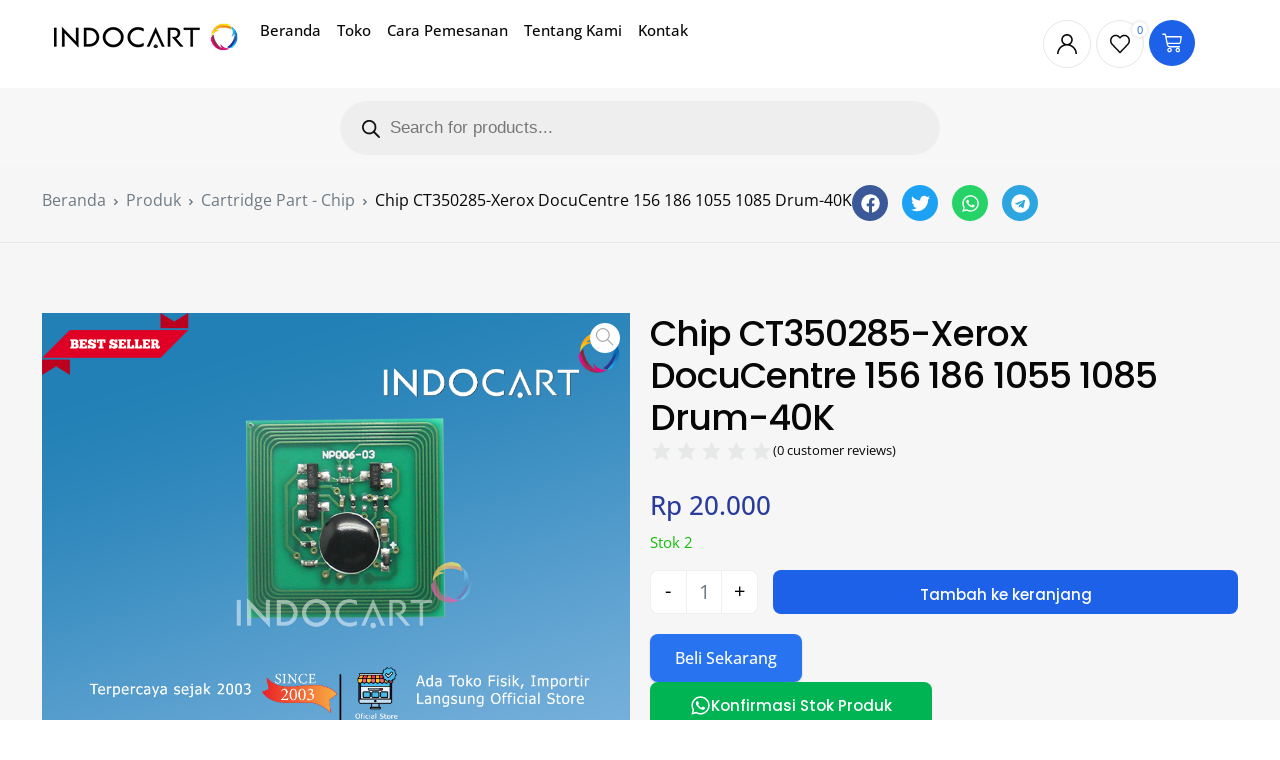

--- FILE ---
content_type: text/html; charset=UTF-8
request_url: https://indocart.com/product/chip-ct350285-xerox-docucentre-1085-drum-40k/
body_size: 59402
content:
<!doctype html>
<html lang="id">
<head><meta charset="UTF-8"><script>if(navigator.userAgent.match(/MSIE|Internet Explorer/i)||navigator.userAgent.match(/Trident\/7\..*?rv:11/i)){var href=document.location.href;if(!href.match(/[?&]nowprocket/)){if(href.indexOf("?")==-1){if(href.indexOf("#")==-1){document.location.href=href+"?nowprocket=1"}else{document.location.href=href.replace("#","?nowprocket=1#")}}else{if(href.indexOf("#")==-1){document.location.href=href+"&nowprocket=1"}else{document.location.href=href.replace("#","&nowprocket=1#")}}}}</script><script>(()=>{class RocketLazyLoadScripts{constructor(){this.v="2.0.3",this.userEvents=["keydown","keyup","mousedown","mouseup","mousemove","mouseover","mouseenter","mouseout","mouseleave","touchmove","touchstart","touchend","touchcancel","wheel","click","dblclick","input","visibilitychange"],this.attributeEvents=["onblur","onclick","oncontextmenu","ondblclick","onfocus","onmousedown","onmouseenter","onmouseleave","onmousemove","onmouseout","onmouseover","onmouseup","onmousewheel","onscroll","onsubmit"]}async t(){this.i(),this.o(),/iP(ad|hone)/.test(navigator.userAgent)&&this.h(),this.u(),this.l(this),this.m(),this.k(this),this.p(this),this._(),await Promise.all([this.R(),this.L()]),this.lastBreath=Date.now(),this.S(this),this.P(),this.D(),this.O(),this.M(),await this.C(this.delayedScripts.normal),await this.C(this.delayedScripts.defer),await this.C(this.delayedScripts.async),this.F("domReady"),await this.T(),await this.j(),await this.I(),this.F("windowLoad"),await this.A(),window.dispatchEvent(new Event("rocket-allScriptsLoaded")),this.everythingLoaded=!0,this.lastTouchEnd&&await new Promise((t=>setTimeout(t,500-Date.now()+this.lastTouchEnd))),this.H(),this.F("all"),this.U(),this.W()}i(){this.CSPIssue=sessionStorage.getItem("rocketCSPIssue"),document.addEventListener("securitypolicyviolation",(t=>{this.CSPIssue||"script-src-elem"!==t.violatedDirective||"data"!==t.blockedURI||(this.CSPIssue=!0,sessionStorage.setItem("rocketCSPIssue",!0))}),{isRocket:!0})}o(){window.addEventListener("pageshow",(t=>{this.persisted=t.persisted,this.realWindowLoadedFired=!0}),{isRocket:!0}),window.addEventListener("pagehide",(()=>{this.onFirstUserAction=null}),{isRocket:!0})}h(){let t;function e(e){t=e}window.addEventListener("touchstart",e,{isRocket:!0}),window.addEventListener("touchend",(function i(o){Math.abs(o.changedTouches[0].pageX-t.changedTouches[0].pageX)<10&&Math.abs(o.changedTouches[0].pageY-t.changedTouches[0].pageY)<10&&o.timeStamp-t.timeStamp<200&&(o.target.dispatchEvent(new PointerEvent("click",{target:o.target,bubbles:!0,cancelable:!0,detail:1})),event.preventDefault(),window.removeEventListener("touchstart",e,{isRocket:!0}),window.removeEventListener("touchend",i,{isRocket:!0}))}),{isRocket:!0})}q(t){this.userActionTriggered||("mousemove"!==t.type||this.firstMousemoveIgnored?"keyup"===t.type||"mouseover"===t.type||"mouseout"===t.type||(this.userActionTriggered=!0,this.onFirstUserAction&&this.onFirstUserAction()):this.firstMousemoveIgnored=!0),"click"===t.type&&t.preventDefault(),this.savedUserEvents.length>0&&(t.stopPropagation(),t.stopImmediatePropagation()),"touchstart"===this.lastEvent&&"touchend"===t.type&&(this.lastTouchEnd=Date.now()),"click"===t.type&&(this.lastTouchEnd=0),this.lastEvent=t.type,this.savedUserEvents.push(t)}u(){this.savedUserEvents=[],this.userEventHandler=this.q.bind(this),this.userEvents.forEach((t=>window.addEventListener(t,this.userEventHandler,{passive:!1,isRocket:!0})))}U(){this.userEvents.forEach((t=>window.removeEventListener(t,this.userEventHandler,{passive:!1,isRocket:!0}))),this.savedUserEvents.forEach((t=>{t.target.dispatchEvent(new window[t.constructor.name](t.type,t))}))}m(){this.eventsMutationObserver=new MutationObserver((t=>{const e="return false";for(const i of t){if("attributes"===i.type){const t=i.target.getAttribute(i.attributeName);t&&t!==e&&(i.target.setAttribute("data-rocket-"+i.attributeName,t),i.target["rocket"+i.attributeName]=new Function("event",t),i.target.setAttribute(i.attributeName,e))}"childList"===i.type&&i.addedNodes.forEach((t=>{if(t.nodeType===Node.ELEMENT_NODE)for(const i of t.attributes)this.attributeEvents.includes(i.name)&&i.value&&""!==i.value&&(t.setAttribute("data-rocket-"+i.name,i.value),t["rocket"+i.name]=new Function("event",i.value),t.setAttribute(i.name,e))}))}})),this.eventsMutationObserver.observe(document,{subtree:!0,childList:!0,attributeFilter:this.attributeEvents})}H(){this.eventsMutationObserver.disconnect(),this.attributeEvents.forEach((t=>{document.querySelectorAll("[data-rocket-"+t+"]").forEach((e=>{e.setAttribute(t,e.getAttribute("data-rocket-"+t)),e.removeAttribute("data-rocket-"+t)}))}))}k(t){Object.defineProperty(HTMLElement.prototype,"onclick",{get(){return this.rocketonclick||null},set(e){this.rocketonclick=e,this.setAttribute(t.everythingLoaded?"onclick":"data-rocket-onclick","this.rocketonclick(event)")}})}S(t){function e(e,i){let o=e[i];e[i]=null,Object.defineProperty(e,i,{get:()=>o,set(s){t.everythingLoaded?o=s:e["rocket"+i]=o=s}})}e(document,"onreadystatechange"),e(window,"onload"),e(window,"onpageshow");try{Object.defineProperty(document,"readyState",{get:()=>t.rocketReadyState,set(e){t.rocketReadyState=e},configurable:!0}),document.readyState="loading"}catch(t){console.log("WPRocket DJE readyState conflict, bypassing")}}l(t){this.originalAddEventListener=EventTarget.prototype.addEventListener,this.originalRemoveEventListener=EventTarget.prototype.removeEventListener,this.savedEventListeners=[],EventTarget.prototype.addEventListener=function(e,i,o){o&&o.isRocket||!t.B(e,this)&&!t.userEvents.includes(e)||t.B(e,this)&&!t.userActionTriggered||e.startsWith("rocket-")||t.everythingLoaded?t.originalAddEventListener.call(this,e,i,o):t.savedEventListeners.push({target:this,remove:!1,type:e,func:i,options:o})},EventTarget.prototype.removeEventListener=function(e,i,o){o&&o.isRocket||!t.B(e,this)&&!t.userEvents.includes(e)||t.B(e,this)&&!t.userActionTriggered||e.startsWith("rocket-")||t.everythingLoaded?t.originalRemoveEventListener.call(this,e,i,o):t.savedEventListeners.push({target:this,remove:!0,type:e,func:i,options:o})}}F(t){"all"===t&&(EventTarget.prototype.addEventListener=this.originalAddEventListener,EventTarget.prototype.removeEventListener=this.originalRemoveEventListener),this.savedEventListeners=this.savedEventListeners.filter((e=>{let i=e.type,o=e.target||window;return"domReady"===t&&"DOMContentLoaded"!==i&&"readystatechange"!==i||("windowLoad"===t&&"load"!==i&&"readystatechange"!==i&&"pageshow"!==i||(this.B(i,o)&&(i="rocket-"+i),e.remove?o.removeEventListener(i,e.func,e.options):o.addEventListener(i,e.func,e.options),!1))}))}p(t){let e;function i(e){return t.everythingLoaded?e:e.split(" ").map((t=>"load"===t||t.startsWith("load.")?"rocket-jquery-load":t)).join(" ")}function o(o){function s(e){const s=o.fn[e];o.fn[e]=o.fn.init.prototype[e]=function(){return this[0]===window&&t.userActionTriggered&&("string"==typeof arguments[0]||arguments[0]instanceof String?arguments[0]=i(arguments[0]):"object"==typeof arguments[0]&&Object.keys(arguments[0]).forEach((t=>{const e=arguments[0][t];delete arguments[0][t],arguments[0][i(t)]=e}))),s.apply(this,arguments),this}}if(o&&o.fn&&!t.allJQueries.includes(o)){const e={DOMContentLoaded:[],"rocket-DOMContentLoaded":[]};for(const t in e)document.addEventListener(t,(()=>{e[t].forEach((t=>t()))}),{isRocket:!0});o.fn.ready=o.fn.init.prototype.ready=function(i){function s(){parseInt(o.fn.jquery)>2?setTimeout((()=>i.bind(document)(o))):i.bind(document)(o)}return t.realDomReadyFired?!t.userActionTriggered||t.fauxDomReadyFired?s():e["rocket-DOMContentLoaded"].push(s):e.DOMContentLoaded.push(s),o([])},s("on"),s("one"),s("off"),t.allJQueries.push(o)}e=o}t.allJQueries=[],o(window.jQuery),Object.defineProperty(window,"jQuery",{get:()=>e,set(t){o(t)}})}P(){const t=new Map;document.write=document.writeln=function(e){const i=document.currentScript,o=document.createRange(),s=i.parentElement;let n=t.get(i);void 0===n&&(n=i.nextSibling,t.set(i,n));const c=document.createDocumentFragment();o.setStart(c,0),c.appendChild(o.createContextualFragment(e)),s.insertBefore(c,n)}}async R(){return new Promise((t=>{this.userActionTriggered?t():this.onFirstUserAction=t}))}async L(){return new Promise((t=>{document.addEventListener("DOMContentLoaded",(()=>{this.realDomReadyFired=!0,t()}),{isRocket:!0})}))}async I(){return this.realWindowLoadedFired?Promise.resolve():new Promise((t=>{window.addEventListener("load",t,{isRocket:!0})}))}M(){this.pendingScripts=[];this.scriptsMutationObserver=new MutationObserver((t=>{for(const e of t)e.addedNodes.forEach((t=>{"SCRIPT"!==t.tagName||t.noModule||t.isWPRocket||this.pendingScripts.push({script:t,promise:new Promise((e=>{const i=()=>{const i=this.pendingScripts.findIndex((e=>e.script===t));i>=0&&this.pendingScripts.splice(i,1),e()};t.addEventListener("load",i,{isRocket:!0}),t.addEventListener("error",i,{isRocket:!0}),setTimeout(i,1e3)}))})}))})),this.scriptsMutationObserver.observe(document,{childList:!0,subtree:!0})}async j(){await this.J(),this.pendingScripts.length?(await this.pendingScripts[0].promise,await this.j()):this.scriptsMutationObserver.disconnect()}D(){this.delayedScripts={normal:[],async:[],defer:[]},document.querySelectorAll("script[type$=rocketlazyloadscript]").forEach((t=>{t.hasAttribute("data-rocket-src")?t.hasAttribute("async")&&!1!==t.async?this.delayedScripts.async.push(t):t.hasAttribute("defer")&&!1!==t.defer||"module"===t.getAttribute("data-rocket-type")?this.delayedScripts.defer.push(t):this.delayedScripts.normal.push(t):this.delayedScripts.normal.push(t)}))}async _(){await this.L();let t=[];document.querySelectorAll("script[type$=rocketlazyloadscript][data-rocket-src]").forEach((e=>{let i=e.getAttribute("data-rocket-src");if(i&&!i.startsWith("data:")){i.startsWith("//")&&(i=location.protocol+i);try{const o=new URL(i).origin;o!==location.origin&&t.push({src:o,crossOrigin:e.crossOrigin||"module"===e.getAttribute("data-rocket-type")})}catch(t){}}})),t=[...new Map(t.map((t=>[JSON.stringify(t),t]))).values()],this.N(t,"preconnect")}async $(t){if(await this.G(),!0!==t.noModule||!("noModule"in HTMLScriptElement.prototype))return new Promise((e=>{let i;function o(){(i||t).setAttribute("data-rocket-status","executed"),e()}try{if(navigator.userAgent.includes("Firefox/")||""===navigator.vendor||this.CSPIssue)i=document.createElement("script"),[...t.attributes].forEach((t=>{let e=t.nodeName;"type"!==e&&("data-rocket-type"===e&&(e="type"),"data-rocket-src"===e&&(e="src"),i.setAttribute(e,t.nodeValue))})),t.text&&(i.text=t.text),t.nonce&&(i.nonce=t.nonce),i.hasAttribute("src")?(i.addEventListener("load",o,{isRocket:!0}),i.addEventListener("error",(()=>{i.setAttribute("data-rocket-status","failed-network"),e()}),{isRocket:!0}),setTimeout((()=>{i.isConnected||e()}),1)):(i.text=t.text,o()),i.isWPRocket=!0,t.parentNode.replaceChild(i,t);else{const i=t.getAttribute("data-rocket-type"),s=t.getAttribute("data-rocket-src");i?(t.type=i,t.removeAttribute("data-rocket-type")):t.removeAttribute("type"),t.addEventListener("load",o,{isRocket:!0}),t.addEventListener("error",(i=>{this.CSPIssue&&i.target.src.startsWith("data:")?(console.log("WPRocket: CSP fallback activated"),t.removeAttribute("src"),this.$(t).then(e)):(t.setAttribute("data-rocket-status","failed-network"),e())}),{isRocket:!0}),s?(t.fetchPriority="high",t.removeAttribute("data-rocket-src"),t.src=s):t.src="data:text/javascript;base64,"+window.btoa(unescape(encodeURIComponent(t.text)))}}catch(i){t.setAttribute("data-rocket-status","failed-transform"),e()}}));t.setAttribute("data-rocket-status","skipped")}async C(t){const e=t.shift();return e?(e.isConnected&&await this.$(e),this.C(t)):Promise.resolve()}O(){this.N([...this.delayedScripts.normal,...this.delayedScripts.defer,...this.delayedScripts.async],"preload")}N(t,e){this.trash=this.trash||[];let i=!0;var o=document.createDocumentFragment();t.forEach((t=>{const s=t.getAttribute&&t.getAttribute("data-rocket-src")||t.src;if(s&&!s.startsWith("data:")){const n=document.createElement("link");n.href=s,n.rel=e,"preconnect"!==e&&(n.as="script",n.fetchPriority=i?"high":"low"),t.getAttribute&&"module"===t.getAttribute("data-rocket-type")&&(n.crossOrigin=!0),t.crossOrigin&&(n.crossOrigin=t.crossOrigin),t.integrity&&(n.integrity=t.integrity),t.nonce&&(n.nonce=t.nonce),o.appendChild(n),this.trash.push(n),i=!1}})),document.head.appendChild(o)}W(){this.trash.forEach((t=>t.remove()))}async T(){try{document.readyState="interactive"}catch(t){}this.fauxDomReadyFired=!0;try{await this.G(),document.dispatchEvent(new Event("rocket-readystatechange")),await this.G(),document.rocketonreadystatechange&&document.rocketonreadystatechange(),await this.G(),document.dispatchEvent(new Event("rocket-DOMContentLoaded")),await this.G(),window.dispatchEvent(new Event("rocket-DOMContentLoaded"))}catch(t){console.error(t)}}async A(){try{document.readyState="complete"}catch(t){}try{await this.G(),document.dispatchEvent(new Event("rocket-readystatechange")),await this.G(),document.rocketonreadystatechange&&document.rocketonreadystatechange(),await this.G(),window.dispatchEvent(new Event("rocket-load")),await this.G(),window.rocketonload&&window.rocketonload(),await this.G(),this.allJQueries.forEach((t=>t(window).trigger("rocket-jquery-load"))),await this.G();const t=new Event("rocket-pageshow");t.persisted=this.persisted,window.dispatchEvent(t),await this.G(),window.rocketonpageshow&&window.rocketonpageshow({persisted:this.persisted})}catch(t){console.error(t)}}async G(){Date.now()-this.lastBreath>45&&(await this.J(),this.lastBreath=Date.now())}async J(){return document.hidden?new Promise((t=>setTimeout(t))):new Promise((t=>requestAnimationFrame(t)))}B(t,e){return e===document&&"readystatechange"===t||(e===document&&"DOMContentLoaded"===t||(e===window&&"DOMContentLoaded"===t||(e===window&&"load"===t||e===window&&"pageshow"===t)))}static run(){(new RocketLazyLoadScripts).t()}}RocketLazyLoadScripts.run()})();</script>
	
	<meta name="viewport" content="width=device-width, initial-scale=1">
	<link rel="profile" href="https://gmpg.org/xfn/11">

	<meta name='robots' content='index, follow, max-image-preview:large, max-snippet:-1, max-video-preview:-1' />

	<!-- This site is optimized with the Yoast SEO plugin v26.7 - https://yoast.com/wordpress/plugins/seo/ -->
	<title>Chip CT350285-Xerox DocuCentre 156 186 1055 1085 Drum-40K - IndoCart</title>
<link rel="preload" as="font" href="https://indocart.com/wp-content/plugins/uicore-framework/assets/fonts/themify.woff?-fvbane" crossorigin>
<link rel="preload" as="font" href="https://indocart.com/wp-content/plugins/woocommerce/assets/fonts/WooCommerce.woff" crossorigin>
	<link rel="canonical" href="https://indocart.com/product/chip-ct350285-xerox-docucentre-1085-drum-40k/" />
	<meta property="og:locale" content="id_ID" />
	<meta property="og:type" content="article" />
	<meta property="og:title" content="Chip CT350285-Xerox DocuCentre 156 186 1055 1085 Drum-40K - IndoCart" />
	<meta property="og:description" content="Chip CT350285-Xerox DocuCentre 156 186 1055 1085 Drum-40K Kode Produk: D-XDC1085-D Bisa digunakan pada type: CT350285-Xerox DocuCentre 156 186 1055 1085 Drum [&hellip;]" />
	<meta property="og:url" content="https://indocart.com/product/chip-ct350285-xerox-docucentre-1085-drum-40k/" />
	<meta property="og:site_name" content="IndoCart" />
	<meta property="article:publisher" content="https://web.facebook.com/IndoCart.OfficialStore/?_rdc=1&amp;_rdr" />
	<meta property="article:modified_time" content="2025-11-19T02:58:05+00:00" />
	<meta property="og:image" content="https://indocart.com/wp-content/uploads/2023/09/1-193.jpg" />
	<meta property="og:image:width" content="1999" />
	<meta property="og:image:height" content="2001" />
	<meta property="og:image:type" content="image/jpeg" />
	<meta name="twitter:card" content="summary_large_image" />
	<meta name="twitter:site" content="@IndoCart_" />
	<meta name="twitter:label1" content="Estimasi waktu membaca" />
	<meta name="twitter:data1" content="2 menit" />
	<script type="application/ld+json" class="yoast-schema-graph">{"@context":"https://schema.org","@graph":[{"@type":"WebPage","@id":"https://indocart.com/product/chip-ct350285-xerox-docucentre-1085-drum-40k/","url":"https://indocart.com/product/chip-ct350285-xerox-docucentre-1085-drum-40k/","name":"Chip CT350285-Xerox DocuCentre 156 186 1055 1085 Drum-40K - IndoCart","isPartOf":{"@id":"https://indocart.com/#website"},"primaryImageOfPage":{"@id":"https://indocart.com/product/chip-ct350285-xerox-docucentre-1085-drum-40k/#primaryimage"},"image":{"@id":"https://indocart.com/product/chip-ct350285-xerox-docucentre-1085-drum-40k/#primaryimage"},"thumbnailUrl":"https://indocart.com/wp-content/uploads/2023/09/1-193.jpg","datePublished":"2023-09-03T19:01:43+00:00","dateModified":"2025-11-19T02:58:05+00:00","breadcrumb":{"@id":"https://indocart.com/product/chip-ct350285-xerox-docucentre-1085-drum-40k/#breadcrumb"},"inLanguage":"id","potentialAction":[{"@type":"ReadAction","target":["https://indocart.com/product/chip-ct350285-xerox-docucentre-1085-drum-40k/"]}]},{"@type":"ImageObject","inLanguage":"id","@id":"https://indocart.com/product/chip-ct350285-xerox-docucentre-1085-drum-40k/#primaryimage","url":"https://indocart.com/wp-content/uploads/2023/09/1-193.jpg","contentUrl":"https://indocart.com/wp-content/uploads/2023/09/1-193.jpg","width":1999,"height":2001},{"@type":"BreadcrumbList","@id":"https://indocart.com/product/chip-ct350285-xerox-docucentre-1085-drum-40k/#breadcrumb","itemListElement":[{"@type":"ListItem","position":1,"name":"Home","item":"https://indocart.com/"},{"@type":"ListItem","position":2,"name":"Toko","item":"https://indocart.com/toko/"},{"@type":"ListItem","position":3,"name":"Cartridge Part - Chip","item":"https://indocart.com/product-category/cartridge-part-chip/"},{"@type":"ListItem","position":4,"name":"Chip CT350285-Xerox DocuCentre 156 186 1055 1085 Drum-40K"}]},{"@type":"WebSite","@id":"https://indocart.com/#website","url":"https://indocart.com/","name":"IndoCart","description":"Penjual Printer 3D Terlengkap di Indonesia","publisher":{"@id":"https://indocart.com/#organization"},"potentialAction":[{"@type":"SearchAction","target":{"@type":"EntryPoint","urlTemplate":"https://indocart.com/?s={search_term_string}"},"query-input":{"@type":"PropertyValueSpecification","valueRequired":true,"valueName":"search_term_string"}}],"inLanguage":"id"},{"@type":"Organization","@id":"https://indocart.com/#organization","name":"IndoCart","url":"https://indocart.com/","logo":{"@type":"ImageObject","inLanguage":"id","@id":"https://indocart.com/#/schema/logo/image/","url":"https://indocart.com/wp-content/uploads/2023/08/Indocart-logo-small.webp","contentUrl":"https://indocart.com/wp-content/uploads/2023/08/Indocart-logo-small.webp","width":350,"height":97,"caption":"IndoCart"},"image":{"@id":"https://indocart.com/#/schema/logo/image/"},"sameAs":["https://web.facebook.com/IndoCart.OfficialStore/?_rdc=1&_rdr","https://x.com/IndoCart_","https://www.instagram.com/indocart.store/"]}]}</script>
	<!-- / Yoast SEO plugin. -->



<link rel="alternate" type="application/rss+xml" title="IndoCart &raquo; Feed" href="https://indocart.com/feed/" />
<link rel="alternate" type="application/rss+xml" title="IndoCart &raquo; Umpan Komentar" href="https://indocart.com/comments/feed/" />
<link rel="alternate" type="application/rss+xml" title="IndoCart &raquo; Chip CT350285-Xerox DocuCentre 156 186 1055 1085 Drum-40K Umpan Komentar" href="https://indocart.com/product/chip-ct350285-xerox-docucentre-1085-drum-40k/feed/" />
<link rel="preload" href="https://indocart.com/wp-content/uploads/2023/09/1-193.jpg" as="image"><link rel="alternate" title="oEmbed (JSON)" type="application/json+oembed" href="https://indocart.com/wp-json/oembed/1.0/embed?url=https%3A%2F%2Findocart.com%2Fproduct%2Fchip-ct350285-xerox-docucentre-1085-drum-40k%2F" />
<link rel="alternate" title="oEmbed (XML)" type="text/xml+oembed" href="https://indocart.com/wp-json/oembed/1.0/embed?url=https%3A%2F%2Findocart.com%2Fproduct%2Fchip-ct350285-xerox-docucentre-1085-drum-40k%2F&#038;format=xml" />
<style id='wp-img-auto-sizes-contain-inline-css'>
img:is([sizes=auto i],[sizes^="auto," i]){contain-intrinsic-size:3000px 1500px}
/*# sourceURL=wp-img-auto-sizes-contain-inline-css */
</style>
<link data-minify="1" rel='stylesheet' id='swiper-css' href='https://indocart.com/wp-content/cache/min/1/wp-content/plugins/elementor/assets/lib/swiper/v8/css/swiper.min.css?ver=1768397963' media='all' />
<link rel='stylesheet' id='e-swiper-css' href='https://indocart.com/wp-content/plugins/elementor/assets/css/conditionals/e-swiper.min.css?ver=3.34.0' media='all' />
<link data-minify="1" rel='stylesheet' id='bdt-uikit-css' href='https://indocart.com/wp-content/cache/min/1/wp-content/plugins/bdthemes-element-pack/assets/css/bdt-uikit.css?ver=1768397963' media='all' />
<link data-minify="1" rel='stylesheet' id='ep-helper-css' href='https://indocart.com/wp-content/cache/min/1/wp-content/plugins/bdthemes-element-pack/assets/css/ep-helper.css?ver=1768397963' media='all' />
<link data-minify="1" rel='stylesheet' id='uicore-product-tabs-horizontal-css' href='https://indocart.com/wp-content/cache/min/1/wp-content/plugins/uicore-framework/assets/css/woocommerce/tabs-horizontal.css?ver=1768397963' media='all' />
<style id='classic-theme-styles-inline-css'>
/*! This file is auto-generated */
.wp-block-button__link{color:#fff;background-color:#32373c;border-radius:9999px;box-shadow:none;text-decoration:none;padding:calc(.667em + 2px) calc(1.333em + 2px);font-size:1.125em}.wp-block-file__button{background:#32373c;color:#fff;text-decoration:none}
/*# sourceURL=/wp-includes/css/classic-themes.min.css */
</style>
<link rel='stylesheet' id='wp-components-css' href='https://indocart.com/wp-includes/css/dist/components/style.min.css?ver=6.9' media='all' />
<link rel='stylesheet' id='wp-preferences-css' href='https://indocart.com/wp-includes/css/dist/preferences/style.min.css?ver=6.9' media='all' />
<link rel='stylesheet' id='wp-block-editor-css' href='https://indocart.com/wp-includes/css/dist/block-editor/style.min.css?ver=6.9' media='all' />
<link data-minify="1" rel='stylesheet' id='popup-maker-block-library-style-css' href='https://indocart.com/wp-content/cache/min/1/wp-content/plugins/popup-maker/dist/packages/block-library-style.css?ver=1768397963' media='all' />
<style id='pdfemb-pdf-embedder-viewer-style-inline-css'>
.wp-block-pdfemb-pdf-embedder-viewer{max-width:none}

/*# sourceURL=https://indocart.com/wp-content/plugins/pdf-embedder/block/build/style-index.css */
</style>
<link data-minify="1" rel='stylesheet' id='jet-engine-frontend-css' href='https://indocart.com/wp-content/cache/min/1/wp-content/plugins/jet-engine/assets/css/frontend.css?ver=1768397963' media='all' />
<link data-minify="1" rel='stylesheet' id='cr-frontend-css-css' href='https://indocart.com/wp-content/cache/min/1/wp-content/plugins/customer-reviews-woocommerce/css/frontend.css?ver=1768397963' media='all' />
<link data-minify="1" rel='stylesheet' id='cr-badges-css-css' href='https://indocart.com/wp-content/cache/min/1/wp-content/plugins/customer-reviews-woocommerce/css/badges.css?ver=1768397963' media='all' />
<link rel='stylesheet' id='photoswipe-css' href='https://indocart.com/wp-content/plugins/woocommerce/assets/css/photoswipe/photoswipe.min.css?ver=10.4.3' media='all' />
<link rel='stylesheet' id='photoswipe-default-skin-css' href='https://indocart.com/wp-content/plugins/woocommerce/assets/css/photoswipe/default-skin/default-skin.min.css?ver=10.4.3' media='all' />
<link data-minify="1" rel='stylesheet' id='woocommerce-smallscreen-css' href='https://indocart.com/wp-content/cache/min/1/wp-content/plugins/woocommerce/assets/css/woocommerce-smallscreen.css?ver=1768397963' media='only screen and (max-width: 768px)' />
<link data-minify="1" rel='stylesheet' id='woocommerce-general-css' href='https://indocart.com/wp-content/cache/min/1/wp-content/plugins/woocommerce/assets/css/woocommerce.css?ver=1768397963' media='all' />
<style id='woocommerce-inline-inline-css'>
.woocommerce form .form-row .required { visibility: visible; }
/*# sourceURL=woocommerce-inline-inline-css */
</style>
<link data-minify="1" rel='stylesheet' id='wt-smart-coupon-for-woo-css' href='https://indocart.com/wp-content/cache/min/1/wp-content/plugins/wt-smart-coupons-for-woocommerce/public/css/wt-smart-coupon-public.css?ver=1768397963' media='all' />
<link data-minify="1" rel='stylesheet' id='wa_order_style-css' href='https://indocart.com/wp-content/cache/min/1/wp-content/plugins/oneclick-whatsapp-order/assets/css/main-style.css?ver=1768397963' media='all' />
<link data-minify="1" rel='stylesheet' id='woocommerce-pre-orders-main-css-css' href='https://indocart.com/wp-content/cache/min/1/wp-content/plugins/pre-orders-for-woocommerce/media/css/main.css?ver=1768397963' media='all' />
<link rel='stylesheet' id='woo-variation-swatches-css' href='https://indocart.com/wp-content/plugins/woo-variation-swatches/assets/css/frontend.min.css?ver=1746455227' media='all' />
<style id='woo-variation-swatches-inline-css'>
:root {
--wvs-tick:url("data:image/svg+xml;utf8,%3Csvg filter='drop-shadow(0px 0px 2px rgb(0 0 0 / .8))' xmlns='http://www.w3.org/2000/svg'  viewBox='0 0 30 30'%3E%3Cpath fill='none' stroke='%23ffffff' stroke-linecap='round' stroke-linejoin='round' stroke-width='4' d='M4 16L11 23 27 7'/%3E%3C/svg%3E");

--wvs-cross:url("data:image/svg+xml;utf8,%3Csvg filter='drop-shadow(0px 0px 5px rgb(255 255 255 / .6))' xmlns='http://www.w3.org/2000/svg' width='72px' height='72px' viewBox='0 0 24 24'%3E%3Cpath fill='none' stroke='%23ff0000' stroke-linecap='round' stroke-width='0.6' d='M5 5L19 19M19 5L5 19'/%3E%3C/svg%3E");
--wvs-single-product-item-width:30px;
--wvs-single-product-item-height:30px;
--wvs-single-product-item-font-size:16px}
/*# sourceURL=woo-variation-swatches-inline-css */
</style>
<link rel='stylesheet' id='dgwt-wcas-style-css' href='https://indocart.com/wp-content/plugins/ajax-search-for-woocommerce/assets/css/style.min.css?ver=1.30.0' media='all' />
<link rel='stylesheet' id='child-style-css' href='https://indocart.com/wp-content/themes/vault-child/style.css?ver=6.9' media='all' />
<link data-minify="1" rel='stylesheet' id='font-awesome-all-css' href='https://indocart.com/wp-content/cache/min/1/wp-content/plugins/jet-menu/assets/public/lib/font-awesome/css/all.min.css?ver=1768397963' media='all' />
<link rel='stylesheet' id='font-awesome-v4-shims-css' href='https://indocart.com/wp-content/plugins/jet-menu/assets/public/lib/font-awesome/css/v4-shims.min.css?ver=5.12.0' media='all' />
<link data-minify="1" rel='stylesheet' id='jet-menu-public-styles-css' href='https://indocart.com/wp-content/cache/min/1/wp-content/plugins/jet-menu/assets/public/css/public.css?ver=1768397963' media='all' />
<link data-minify="1" rel='stylesheet' id='jet-popup-frontend-css' href='https://indocart.com/wp-content/cache/min/1/wp-content/plugins/jet-popup/assets/css/jet-popup-frontend.css?ver=1768397963' media='all' />
<link data-minify="1" rel='stylesheet' id='jet-woo-builder-css' href='https://indocart.com/wp-content/cache/min/1/wp-content/plugins/jet-woo-builder/assets/css/frontend.css?ver=1768397963' media='all' />
<style id='jet-woo-builder-inline-css'>
@font-face {
				font-family: "WooCommerce";
				font-weight: normal;
				font-style: normal;
				src: url("https://indocart.com/wp-content/plugins/woocommerce/assets/fonts/WooCommerce.eot");
				src: url("https://indocart.com/wp-content/plugins/woocommerce/assets/fonts/WooCommerce.eot?#iefix") format("embedded-opentype"),
					 url("https://indocart.com/wp-content/plugins/woocommerce/assets/fonts/WooCommerce.woff") format("woff"),
					 url("https://indocart.com/wp-content/plugins/woocommerce/assets/fonts/WooCommerce.ttf") format("truetype"),
					 url("https://indocart.com/wp-content/plugins/woocommerce/assets/fonts/WooCommerce.svg#WooCommerce") format("svg");
			}
/*# sourceURL=jet-woo-builder-inline-css */
</style>
<link data-minify="1" rel='stylesheet' id='jet-woo-builder-frontend-font-css' href='https://indocart.com/wp-content/cache/min/1/wp-content/plugins/jet-woo-builder/assets/css/lib/jetwoobuilder-frontend-font/css/jetwoobuilder-frontend-font.css?ver=1768397963' media='all' />
<link rel='stylesheet' id='mediaelement-css' href='https://indocart.com/wp-includes/js/mediaelement/mediaelementplayer-legacy.min.css?ver=4.2.17' media='all' />
<link data-minify="1" rel='stylesheet' id='jet-gallery-frontend-css' href='https://indocart.com/wp-content/cache/min/1/wp-content/plugins/jet-woo-product-gallery/assets/css/frontend.css?ver=1768397963' media='all' />
<link data-minify="1" rel='stylesheet' id='jet-gallery-widget-gallery-anchor-nav-css' href='https://indocart.com/wp-content/cache/min/1/wp-content/plugins/jet-woo-product-gallery/assets/css/widgets/gallery-anchor-nav.css?ver=1768397963' media='all' />
<link data-minify="1" rel='stylesheet' id='jet-gallery-widget-gallery-grid-css' href='https://indocart.com/wp-content/cache/min/1/wp-content/plugins/jet-woo-product-gallery/assets/css/widgets/gallery-grid.css?ver=1768397963' media='all' />
<link data-minify="1" rel='stylesheet' id='jet-gallery-widget-gallery-modern-css' href='https://indocart.com/wp-content/cache/min/1/wp-content/plugins/jet-woo-product-gallery/assets/css/widgets/gallery-modern.css?ver=1768397963' media='all' />
<link data-minify="1" rel='stylesheet' id='jet-gallery-widget-gallery-slider-css' href='https://indocart.com/wp-content/cache/min/1/wp-content/plugins/jet-woo-product-gallery/assets/css/widgets/gallery-slider.css?ver=1768397963' media='all' />
<link rel='stylesheet' id='elementor-frontend-css' href='https://indocart.com/wp-content/plugins/elementor/assets/css/frontend.min.css?ver=3.34.0' media='all' />
<link rel='stylesheet' id='elementor-post-309-css' href='https://indocart.com/wp-content/uploads/elementor/css/post-309.css?ver=1768397962' media='all' />
<link rel='stylesheet' id='elementor-post-7179-css' href='https://indocart.com/wp-content/uploads/elementor/css/post-7179.css?ver=1768397944' media='all' />
<link rel='stylesheet' id='elementor-post-21466-css' href='https://indocart.com/wp-content/uploads/elementor/css/post-21466.css?ver=1768397962' media='all' />
<link rel='stylesheet' id='elementor-post-7243-css' href='https://indocart.com/wp-content/uploads/elementor/css/post-7243.css?ver=1768397962' media='all' />
<link data-minify="1" rel='stylesheet' id='tablepress-default-css' href='https://indocart.com/wp-content/cache/min/1/wp-content/plugins/tablepress/css/build/default.css?ver=1768397963' media='all' />
<link data-minify="1" rel='stylesheet' id='uicore_global-css' href='https://indocart.com/wp-content/cache/min/1/wp-content/uploads/uicore-global.css?ver=1768397964' media='all' />
<link data-minify="1" rel='stylesheet' id='wqpmb-style-css' href='https://indocart.com/wp-content/cache/min/1/wp-content/plugins/wc-quantity-plus-minus-button/assets/css/style.css?ver=1768397964' media='all' />
<style id='rocket-lazyload-inline-css'>
.rll-youtube-player{position:relative;padding-bottom:56.23%;height:0;overflow:hidden;max-width:100%;}.rll-youtube-player:focus-within{outline: 2px solid currentColor;outline-offset: 5px;}.rll-youtube-player iframe{position:absolute;top:0;left:0;width:100%;height:100%;z-index:100;background:0 0}.rll-youtube-player img{bottom:0;display:block;left:0;margin:auto;max-width:100%;width:100%;position:absolute;right:0;top:0;border:none;height:auto;-webkit-transition:.4s all;-moz-transition:.4s all;transition:.4s all}.rll-youtube-player img:hover{-webkit-filter:brightness(75%)}.rll-youtube-player .play{height:100%;width:100%;left:0;top:0;position:absolute;background:url(https://indocart.com/wp-content/plugins/wp-rocket/assets/img/youtube.png) no-repeat center;background-color: transparent !important;cursor:pointer;border:none;}.wp-embed-responsive .wp-has-aspect-ratio .rll-youtube-player{position:absolute;padding-bottom:0;width:100%;height:100%;top:0;bottom:0;left:0;right:0}
/*# sourceURL=rocket-lazyload-inline-css */
</style>
<link data-minify="1" rel='stylesheet' id='elementor-gf-local-poppins-css' href='https://indocart.com/wp-content/cache/min/1/wp-content/uploads/elementor/google-fonts/css/poppins.css?ver=1768397964' media='all' />
<link data-minify="1" rel='stylesheet' id='elementor-gf-local-opensans-css' href='https://indocart.com/wp-content/cache/min/1/wp-content/uploads/elementor/google-fonts/css/opensans.css?ver=1768397964' media='all' />
<link data-minify="1" rel='stylesheet' id='elementor-icons-shared-0-css' href='https://indocart.com/wp-content/cache/min/1/wp-content/plugins/uicore-framework/assets/fonts/themify-icons.css?ver=1768397964' media='all' />
<link data-minify="1" rel='stylesheet' id='elementor-icons-uicore-icons-css' href='https://indocart.com/wp-content/cache/min/1/wp-content/plugins/uicore-framework/assets/fonts/themify-icons.css?ver=1768397964' media='all' />
<script src="https://indocart.com/wp-includes/js/jquery/jquery.min.js?ver=3.7.1" id="jquery-core-js" data-rocket-defer defer></script>
<script src="https://indocart.com/wp-includes/js/jquery/jquery-migrate.min.js?ver=3.4.1" id="jquery-migrate-js" data-rocket-defer defer></script>
<script type="rocketlazyloadscript" data-rocket-src="https://indocart.com/wp-content/plugins/miniorange-login-openid/includes/js/mo_openid_jquery.cookie.min.js?ver=6.9" id="js-cookie-script-js" data-rocket-defer defer></script>
<script type="rocketlazyloadscript" data-minify="1" data-rocket-src="https://indocart.com/wp-content/cache/min/1/wp-content/plugins/miniorange-login-openid/includes/js/mo-openid-social_login.js?ver=1766647230" id="mo-social-login-script-js" data-rocket-defer defer></script>
<script type="rocketlazyloadscript" data-rocket-src="https://indocart.com/wp-content/plugins/woocommerce/assets/js/jquery-blockui/jquery.blockUI.min.js?ver=2.7.0-wc.10.4.3" id="wc-jquery-blockui-js" data-wp-strategy="defer" data-rocket-defer defer></script>
<script id="wc-add-to-cart-js-extra">
var wc_add_to_cart_params = {"ajax_url":"/wp-admin/admin-ajax.php","wc_ajax_url":"/?wc-ajax=%%endpoint%%","i18n_view_cart":"Lihat keranjang","cart_url":"https://indocart.com/cart/","is_cart":"","cart_redirect_after_add":"no"};
//# sourceURL=wc-add-to-cart-js-extra
</script>
<script type="rocketlazyloadscript" data-rocket-src="https://indocart.com/wp-content/plugins/woocommerce/assets/js/frontend/add-to-cart.min.js?ver=10.4.3" id="wc-add-to-cart-js" defer data-wp-strategy="defer"></script>
<script src="https://indocart.com/wp-content/plugins/woocommerce/assets/js/zoom/jquery.zoom.min.js?ver=1.7.21-wc.10.4.3" id="wc-zoom-js" defer data-wp-strategy="defer"></script>
<script src="https://indocart.com/wp-content/plugins/woocommerce/assets/js/flexslider/jquery.flexslider.min.js?ver=2.7.2-wc.10.4.3" id="wc-flexslider-js" defer data-wp-strategy="defer"></script>
<script src="https://indocart.com/wp-content/plugins/woocommerce/assets/js/photoswipe/photoswipe.min.js?ver=4.1.1-wc.10.4.3" id="wc-photoswipe-js" defer data-wp-strategy="defer"></script>
<script src="https://indocart.com/wp-content/plugins/woocommerce/assets/js/photoswipe/photoswipe-ui-default.min.js?ver=4.1.1-wc.10.4.3" id="wc-photoswipe-ui-default-js" defer data-wp-strategy="defer"></script>
<script id="wc-single-product-js-extra">
var wc_single_product_params = {"i18n_required_rating_text":"Silakan pilih rating","i18n_rating_options":["1 bintang dari 5","2 bintang dari 5","3 bintang dari 5","4 bintang dari 5","5 bintang dari 5"],"i18n_product_gallery_trigger_text":"Lihat galeri gambar layar penuh","review_rating_required":"yes","flexslider":{"rtl":false,"animation":"slide","smoothHeight":true,"directionNav":false,"controlNav":"thumbnails","slideshow":false,"animationSpeed":500,"animationLoop":false,"allowOneSlide":false},"zoom_enabled":"1","zoom_options":[],"photoswipe_enabled":"1","photoswipe_options":{"shareEl":false,"closeOnScroll":false,"history":false,"hideAnimationDuration":0,"showAnimationDuration":0},"flexslider_enabled":"1"};
//# sourceURL=wc-single-product-js-extra
</script>
<script src="https://indocart.com/wp-content/plugins/woocommerce/assets/js/frontend/single-product.min.js?ver=10.4.3" id="wc-single-product-js" defer data-wp-strategy="defer"></script>
<script type="rocketlazyloadscript" data-rocket-src="https://indocart.com/wp-content/plugins/woocommerce/assets/js/js-cookie/js.cookie.min.js?ver=2.1.4-wc.10.4.3" id="wc-js-cookie-js" defer data-wp-strategy="defer"></script>
<script id="woocommerce-js-extra">
var woocommerce_params = {"ajax_url":"/wp-admin/admin-ajax.php","wc_ajax_url":"/?wc-ajax=%%endpoint%%","i18n_password_show":"Tampilkan kata sandi","i18n_password_hide":"Sembunyikan kata sandi"};
//# sourceURL=woocommerce-js-extra
</script>
<script type="rocketlazyloadscript" data-rocket-src="https://indocart.com/wp-content/plugins/woocommerce/assets/js/frontend/woocommerce.min.js?ver=10.4.3" id="woocommerce-js" defer data-wp-strategy="defer"></script>
<script id="wt-smart-coupon-for-woo-js-extra">
var WTSmartCouponOBJ = {"ajaxurl":"https://indocart.com/wp-admin/admin-ajax.php","wc_ajax_url":"https://indocart.com/?wc-ajax=","nonces":{"public":"24fa705693","apply_coupon":"f16a1b0d61"},"labels":{"please_wait":"Please wait...","choose_variation":"Please choose a variation","error":"Error !!!"},"shipping_method":[],"payment_method":"","is_cart":""};
//# sourceURL=wt-smart-coupon-for-woo-js-extra
</script>
<script type="rocketlazyloadscript" data-minify="1" data-rocket-src="https://indocart.com/wp-content/cache/min/1/wp-content/plugins/wt-smart-coupons-for-woocommerce/public/js/wt-smart-coupon-public.js?ver=1766647230" id="wt-smart-coupon-for-woo-js" data-rocket-defer defer></script>
<link rel="https://api.w.org/" href="https://indocart.com/wp-json/" /><link rel="alternate" title="JSON" type="application/json" href="https://indocart.com/wp-json/wp/v2/product/10889" /><link rel="EditURI" type="application/rsd+xml" title="RSD" href="https://indocart.com/xmlrpc.php?rsd" />
<meta name="generator" content="WordPress 6.9" />
<meta name="generator" content="WooCommerce 10.4.3" />
<link rel='shortlink' href='https://indocart.com/?p=10889' />
<style type='text/css' id='wqpmb_internal_css'>.qib-button-wrapper button.qib-button{
background-color: #ffffff !important;
border-color: #efefef !important;
}
.qib-button-wrapper button.qib-button:hover{
}
.qib-button-wrapper .quantity input.input-text.qty.text{
height: 44px !important;
background-color: #ffffff !important;
border-color: #efefef !important;
}
</style>	<style>
		#sendbtn,
		#sendbtn2,
		.wa-order-button,
		.gdpr_wa_button_input,
		a.wa-order-checkout,
		a.wa-order-thankyou,
		.shortcode_wa_button,
		.shortcode_wa_button_nt,
		.floating_button {
			-webkit-box-shadow: inset 0px 4px 7px 0px rgba(0,0,0,0.25) !important;
			-moz-box-shadow: inset 0px 4px 7px 0px rgba(0,0,0,0.25) !important;
			box-shadow: inset 0px 4px 7px 0px rgba(0,0,0,0.25) !important;
		}

		#sendbtn:hover,
		#sendbtn2:hover,
		.wa-order-button:hover,
		.gdpr_wa_button_input:hover,
		a.wa-order-checkout:hover,
		a.wa-order-thankyou:hover,
		.shortcode_wa_button:hover,
		.shortcode_wa_button_nt:hover,
		.floating_button:hover {
			-webkit-box-shadow: inset 0px 4px 7px 0px rgba(0,0,0,0.25) !important;
			-moz-box-shadow: inset 0px 4px 7px 0px rgba(0,0,0,0.25) !important;
			box-shadow: inset 0px 4px 7px 0px rgba(0,0,0,0.25) !important;
		}
	</style>
		<style>
			.dgwt-wcas-ico-magnifier,.dgwt-wcas-ico-magnifier-handler{max-width:20px}.dgwt-wcas-search-wrapp{max-width:600px}		</style>
			<noscript><style>.woocommerce-product-gallery{ opacity: 1 !important; }</style></noscript>
	<meta name="generator" content="Elementor 3.34.0; features: e_font_icon_svg, additional_custom_breakpoints; settings: css_print_method-external, google_font-enabled, font_display-swap">
			<script type="rocketlazyloadscript" data-rocket-type="text/javascript">
				!function(f,b,e,v,n,t,s){if(f.fbq)return;n=f.fbq=function(){n.callMethod?
					n.callMethod.apply(n,arguments):n.queue.push(arguments)};if(!f._fbq)f._fbq=n;
					n.push=n;n.loaded=!0;n.version='2.0';n.queue=[];t=b.createElement(e);t.async=!0;
					t.src=v;s=b.getElementsByTagName(e)[0];s.parentNode.insertBefore(t,s)}(window,
					document,'script','https://connect.facebook.net/en_US/fbevents.js');
			</script>
			<!-- WooCommerce Facebook Integration Begin -->
			<script type="rocketlazyloadscript" data-rocket-type="text/javascript">

			fbq('init', '1316987872514648', {}, {
    "agent": "woocommerce-10.4.3-3.5.2"
});

				fbq( 'track', 'PageView', {
    "source": "woocommerce",
    "version": "10.4.3",
    "pluginVersion": "3.5.2"
} );

				document.addEventListener( 'DOMContentLoaded', function() {
					// Insert placeholder for events injected when a product is added to the cart through AJAX.
					document.body.insertAdjacentHTML( 'beforeend', '<div class=\"wc-facebook-pixel-event-placeholder\"></div>' );
				}, false );

			</script>
			<!-- WooCommerce Facebook Integration End -->
			<meta name="theme-color" content="#1C61E7" />
        <link rel="shortcut icon" href="https://indocart.com/wp-content/uploads/2023/10/INDOCART-01-e1696586329827.png" >
		<link rel="icon" href="https://indocart.com/wp-content/uploads/2023/10/INDOCART-01-e1696586329827.png" >
		<link rel="apple-touch-icon" sizes="152x152" href="https://indocart.com/wp-content/uploads/2023/10/INDOCART-01-e1696586329827.png">
		<link rel="apple-touch-icon" sizes="120x120" href="https://indocart.com/wp-content/uploads/2023/10/INDOCART-01-e1696586329827.png">
		<link rel="apple-touch-icon" sizes="76x76" href="https://indocart.com/wp-content/uploads/2023/10/INDOCART-01-e1696586329827.png">
        <link rel="apple-touch-icon" href="https://indocart.com/wp-content/uploads/2023/10/INDOCART-01-e1696586329827.png">
        			<style>
				.e-con.e-parent:nth-of-type(n+4):not(.e-lazyloaded):not(.e-no-lazyload),
				.e-con.e-parent:nth-of-type(n+4):not(.e-lazyloaded):not(.e-no-lazyload) * {
					background-image: none !important;
				}
				@media screen and (max-height: 1024px) {
					.e-con.e-parent:nth-of-type(n+3):not(.e-lazyloaded):not(.e-no-lazyload),
					.e-con.e-parent:nth-of-type(n+3):not(.e-lazyloaded):not(.e-no-lazyload) * {
						background-image: none !important;
					}
				}
				@media screen and (max-height: 640px) {
					.e-con.e-parent:nth-of-type(n+2):not(.e-lazyloaded):not(.e-no-lazyload),
					.e-con.e-parent:nth-of-type(n+2):not(.e-lazyloaded):not(.e-no-lazyload) * {
						background-image: none !important;
					}
				}
			</style>
			<link rel="icon" href="https://indocart.com/wp-content/uploads/2023/10/INDOCART-01-50x50.png" sizes="32x32" />
<link rel="icon" href="https://indocart.com/wp-content/uploads/2023/10/INDOCART-01-300x300.png" sizes="192x192" />
<link rel="apple-touch-icon" href="https://indocart.com/wp-content/uploads/2023/10/INDOCART-01-300x300.png" />
<meta name="msapplication-TileImage" content="https://indocart.com/wp-content/uploads/2023/10/INDOCART-01-300x300.png" />
		<style id="wp-custom-css">
			/* Menyembunyikan Admin Bar untuk semua pengguna */
body.wp-admin-bar {
    display: none !important;
}
		</style>
		<noscript><style id="rocket-lazyload-nojs-css">.rll-youtube-player, [data-lazy-src]{display:none !important;}</style></noscript>
<meta name="generator" content="WP Rocket 3.18.3" data-wpr-features="wpr_delay_js wpr_defer_js wpr_minify_js wpr_preload_fonts wpr_lazyload_images wpr_lazyload_iframes wpr_minify_css wpr_preload_links wpr_desktop" /></head>

<body class="wp-singular product-template-default single single-product postid-10889 wp-custom-logo wp-embed-responsive wp-theme-vault wp-child-theme-vault-child theme-vault woocommerce woocommerce-page woocommerce-no-js woo-variation-swatches wvs-behavior-blur wvs-theme-vault-child wvs-show-label wvs-tooltip jet-desktop-menu-active  uicore-woo-page elementor-default elementor-template-full-width elementor-kit-7 31">
		<!-- Custom HTML - Page Options --><!-- 1.1 uicore_before_body_content -->	<div data-rocket-location-hash="10580eb655ebcae84b5a0569f9131181" class="uicore-body-content">
		<!-- 1.2 uicore_before_page_content -->		<div data-rocket-location-hash="ce317a7ac113a9452ae244ffbb9e7921" id="uicore-page">
		            <header id="uicore-tb-header" itemscope="itemscope" itemtype="https://schema.org/WPHeader"style="position:sticky;top:0;z-index:99;">
			    		<div data-elementor-type="uicore-tb" data-elementor-id="25" class="elementor elementor-25" data-elementor-post-type="uicore-tb">
				<div class="elementor-element elementor-element-6523dcb header-top e-flex e-con-boxed e-con e-parent" data-id="6523dcb" data-element_type="container" data-settings="{&quot;background_background&quot;:&quot;classic&quot;}">
					<div class="e-con-inner">
		<div class="elementor-element elementor-element-3270919 e-con-full e-flex e-con e-child" data-id="3270919" data-element_type="container">
		<div class="elementor-element elementor-element-1e088c9 e-con-full e-flex e-con e-child" data-id="1e088c9" data-element_type="container">
				<div class="elementor-element elementor-element-3b76c00 elementor-widget elementor-widget-image" data-id="3b76c00" data-element_type="widget" data-widget_type="image.default">
																<a href="https://indocart.com/beranda-backup-2025-10-30-sebelum-dirapikan/">
							<img width="185" height="30" src="data:image/svg+xml,%3Csvg%20xmlns='http://www.w3.org/2000/svg'%20viewBox='0%200%20185%2030'%3E%3C/svg%3E" class="attachment-large size-large wp-image-42575" alt="" data-lazy-srcset="https://indocart.com/wp-content/uploads/2025/10/indocoart.png 185w, https://indocart.com/wp-content/uploads/2025/10/indocoart-64x10.png 64w" data-lazy-sizes="(max-width: 185px) 100vw, 185px" data-lazy-src="https://indocart.com/wp-content/uploads/2025/10/indocoart.png" /><noscript><img width="185" height="30" src="https://indocart.com/wp-content/uploads/2025/10/indocoart.png" class="attachment-large size-large wp-image-42575" alt="" srcset="https://indocart.com/wp-content/uploads/2025/10/indocoart.png 185w, https://indocart.com/wp-content/uploads/2025/10/indocoart-64x10.png 64w" sizes="(max-width: 185px) 100vw, 185px" /></noscript>								</a>
															</div>
				</div>
		<div class="elementor-element elementor-element-14348b5 e-con-full elementor-hidden-tablet elementor-hidden-mobile e-flex e-con e-child" data-id="14348b5" data-element_type="container">
				<div class="elementor-element elementor-element-dc24dc0 mega-menu elementor-hidden-tablet elementor-hidden-mobile elementor-widget elementor-widget-jet-mega-menu" data-id="dc24dc0" data-element_type="widget" data-widget_type="jet-mega-menu.default">
				<div class="elementor-widget-container">
					<div class="menu-main-menu-container"><div class="jet-menu-container"><div class="jet-menu-inner"><ul class="jet-menu jet-menu--animation-type-fade"><li class="jet-menu-item jet-menu-item-type-post_type jet-menu-item-object-page jet-menu-item-home jet-no-roll-up jet-simple-menu-item jet-regular-item jet-menu-item-16098"><a href="https://indocart.com/" class="top-level-link"><div class="jet-menu-item-wrapper"><div class="jet-menu-title">Beranda</div></div></a></li>
<li class="jet-menu-item jet-menu-item-type-post_type jet-menu-item-object-page jet-current_page_parent jet-no-roll-up jet-simple-menu-item jet-regular-item jet-menu-item-84"><a href="https://indocart.com/toko/" class="top-level-link"><div class="jet-menu-item-wrapper"><div class="jet-menu-title">Toko</div></div></a></li>
<li class="jet-menu-item jet-menu-item-type-post_type jet-menu-item-object-page jet-no-roll-up jet-simple-menu-item jet-regular-item jet-menu-item-6923"><a href="https://indocart.com/cara-pemesanan/" class="top-level-link"><div class="jet-menu-item-wrapper"><div class="jet-menu-title">Cara Pemesanan</div></div></a></li>
<li class="jet-menu-item jet-menu-item-type-post_type jet-menu-item-object-page jet-no-roll-up jet-simple-menu-item jet-regular-item jet-menu-item-83"><a href="https://indocart.com/tentang-kami/" class="top-level-link"><div class="jet-menu-item-wrapper"><div class="jet-menu-title">Tentang Kami</div></div></a></li>
<li class="jet-menu-item jet-menu-item-type-post_type jet-menu-item-object-page jet-no-roll-up jet-simple-menu-item jet-regular-item jet-menu-item-6274"><a href="https://indocart.com/kontak/" class="top-level-link"><div class="jet-menu-item-wrapper"><div class="jet-menu-title">Kontak</div></div></a></li>
</ul></div></div></div>				</div>
				</div>
				</div>
		<div class="elementor-element elementor-element-e46a86a e-con-full e-flex e-con e-child" data-id="e46a86a" data-element_type="container">
				<div class="elementor-element elementor-element-ffd6b77 elementor-hidden-mobile elementor-hidden-tablet elementor-view-default elementor-widget elementor-widget-icon" data-id="ffd6b77" data-element_type="widget" data-widget_type="icon.default">
							<div class="elementor-icon-wrapper">
			<a class="elementor-icon" href="https://indocart.com/akun-saya/">
			<svg xmlns="http://www.w3.org/2000/svg" xmlns:xlink="http://www.w3.org/1999/xlink" id="Capa_1" x="0px" y="0px" viewBox="0 0 512 512" style="enable-background:new 0 0 512 512;" xml:space="preserve"><g>	<g>		<path d="M437.02,330.98c-27.883-27.882-61.071-48.523-97.281-61.018C378.521,243.251,404,198.548,404,148   C404,66.393,337.607,0,256,0S108,66.393,108,148c0,50.548,25.479,95.251,64.262,121.962   c-36.21,12.495-69.398,33.136-97.281,61.018C26.629,379.333,0,443.62,0,512h40c0-119.103,96.897-216,216-216s216,96.897,216,216   h40C512,443.62,485.371,379.333,437.02,330.98z M256,256c-59.551,0-108-48.448-108-108S196.449,40,256,40   c59.551,0,108,48.448,108,108S315.551,256,256,256z"></path>	</g></g><g></g><g></g><g></g><g></g><g></g><g></g><g></g><g></g><g></g><g></g><g></g><g></g><g></g><g></g><g></g></svg>			</a>
		</div>
						</div>
				<div class="elementor-element elementor-element-5a2e168 elementor-hidden-tablet elementor-hidden-mobile elementor-widget elementor-widget-jet-wishlist-count-button" data-id="5a2e168" data-element_type="widget" data-widget_type="jet-wishlist-count-button.default">
				<div class="elementor-widget-container">
					<div class="jet-cw jet-wishlist-count-button"><div class="jet-wishlist-count-button__wrapper">
			<a href="https://indocart.com/wishlist/" class="jet-wishlist-count-button__link jet-wishlist-count-button--icon-left jet-wishlist-count-button--count-top-right" data-widget-type="jet-wishlist-count-button" data-widget-id="5a2e168">
				<div class="jet-wishlist-count-button__content">
					<span class="jet-cw-icon jet-wishlist-count-button__icon"><svg xmlns="http://www.w3.org/2000/svg" xmlns:xlink="http://www.w3.org/1999/xlink" id="Capa_1" x="0px" y="0px" viewBox="0 0 477.534 477.534" style="enable-background:new 0 0 477.534 477.534;" xml:space="preserve"><g>	<g>		<path d="M438.482,58.61c-24.7-26.549-59.311-41.655-95.573-41.711c-36.291,0.042-70.938,15.14-95.676,41.694l-8.431,8.909   l-8.431-8.909C181.284,5.762,98.662,2.728,45.832,51.815c-2.341,2.176-4.602,4.436-6.778,6.778   c-52.072,56.166-52.072,142.968,0,199.134l187.358,197.581c6.482,6.843,17.284,7.136,24.127,0.654   c0.224-0.212,0.442-0.43,0.654-0.654l187.29-197.581C490.551,201.567,490.551,114.77,438.482,58.61z M413.787,234.226h-0.017   L238.802,418.768L63.818,234.226c-39.78-42.916-39.78-109.233,0-152.149c36.125-39.154,97.152-41.609,136.306-5.484   c1.901,1.754,3.73,3.583,5.484,5.484l20.804,21.948c6.856,6.812,17.925,6.812,24.781,0l20.804-21.931   c36.125-39.154,97.152-41.609,136.306-5.484c1.901,1.754,3.73,3.583,5.484,5.484C453.913,125.078,454.207,191.516,413.787,234.226   z"></path>	</g></g><g></g><g></g><g></g><g></g><g></g><g></g><g></g><g></g><g></g><g></g><g></g><g></g><g></g><g></g><g></g></svg></span><span class="jet-wishlist-count-button__label"></span><div class="jet-wishlist-count-button__count"><span>0</span></div>				</div>
			</a>

			</div></div>				</div>
				</div>
				<div class="elementor-element elementor-element-d1d0fee elementor-hidden-tablet elementor-hidden-mobile elementor-hidden-desktop elementor-widget elementor-widget-jet-blocks-cart" data-id="d1d0fee" data-element_type="widget" data-widget_type="jet-blocks-cart.default">
				<div class="elementor-widget-container">
					<div class="elementor-jet-blocks-cart jet-blocks"><div class="jet-blocks-cart jet-blocks-cart--slide-out-layout" data-settings="{&quot;triggerType&quot;:&quot;click&quot;,&quot;openMiniCartOnAdd&quot;:&quot;no&quot;,&quot;closeOnClickOutside&quot;:&quot;no&quot;}">
	<div class="jet-blocks-cart__heading"><a href="https://indocart.com/cart/" class="jet-blocks-cart__heading-link" data-e-disable-page-transition="true" title="View your shopping cart"><span class="jet-blocks-cart__icon jet-blocks-icon"><svg xmlns="http://www.w3.org/2000/svg" xmlns:xlink="http://www.w3.org/1999/xlink" id="Capa_1" x="0px" y="0px" width="24px" height="24px" viewBox="0 0 446.853 446.853" style="enable-background:new 0 0 446.853 446.853;" xml:space="preserve"><g>	<path d="M444.274,93.36c-2.558-3.666-6.674-5.932-11.145-6.123L155.942,75.289c-7.953-0.348-14.599,5.792-14.939,13.708  c-0.338,7.913,5.792,14.599,13.707,14.939l258.421,11.14L362.32,273.61H136.205L95.354,51.179  c-0.898-4.875-4.245-8.942-8.861-10.753L19.586,14.141c-7.374-2.887-15.695,0.735-18.591,8.1c-2.891,7.369,0.73,15.695,8.1,18.591  l59.491,23.371l41.572,226.335c1.253,6.804,7.183,11.746,14.104,11.746h6.896l-15.747,43.74c-1.318,3.664-0.775,7.733,1.468,10.916  c2.24,3.184,5.883,5.078,9.772,5.078h11.045c-6.844,7.617-11.045,17.646-11.045,28.675c0,23.718,19.299,43.012,43.012,43.012  s43.012-19.294,43.012-43.012c0-11.028-4.201-21.058-11.044-28.675h93.777c-6.847,7.617-11.047,17.646-11.047,28.675  c0,23.718,19.294,43.012,43.012,43.012c23.719,0,43.012-19.294,43.012-43.012c0-11.028-4.2-21.058-11.042-28.675h13.432  c6.6,0,11.948-5.349,11.948-11.947c0-6.6-5.349-11.948-11.948-11.948H143.651l12.902-35.843h216.221  c6.235,0,11.752-4.028,13.651-9.96l59.739-186.387C447.536,101.679,446.832,97.028,444.274,93.36z M169.664,409.814  c-10.543,0-19.117-8.573-19.117-19.116s8.574-19.117,19.117-19.117s19.116,8.574,19.116,19.117S180.207,409.814,169.664,409.814z   M327.373,409.814c-10.543,0-19.116-8.573-19.116-19.116s8.573-19.117,19.116-19.117s19.116,8.574,19.116,19.117  S337.916,409.814,327.373,409.814z"></path></g><g></g><g></g><g></g><g></g><g></g><g></g><g></g><g></g><g></g><g></g><g></g><g></g><g></g><g></g><g></g></svg></span>		<span class="jet-blocks-cart__count"><p><span class="jet-blocks-cart__count-val">0</span></p></span>
		</a></div>

	<div class="jet-blocks-cart__list">
	<div class="jet-blocks-cart__close-button jet-blocks-icon"><i aria-hidden="true" class="ti ti-close"></i></div>	<h4 class="jet-blocks-cart__list-title">Keranjang</h4>	<div class="widget woocommerce widget_shopping_cart"><div class="widget_shopping_cart_content"></div></div></div>

	</div></div>				</div>
				</div>
				<div class="elementor-element elementor-element-1d0ebd2 cau elementor-hidden-tablet elementor-hidden-mobile elementor-menu-cart--empty-indicator-hide toggle-icon--cart-medium elementor-menu-cart--items-indicator-bubble elementor-menu-cart--cart-type-side-cart elementor-menu-cart--show-remove-button-yes elementor-widget elementor-widget-woocommerce-menu-cart" data-id="1d0ebd2" data-element_type="widget" data-settings="{&quot;cart_type&quot;:&quot;side-cart&quot;,&quot;open_cart&quot;:&quot;click&quot;,&quot;automatically_open_cart&quot;:&quot;no&quot;}" data-widget_type="woocommerce-menu-cart.default">
							<div class="elementor-menu-cart__wrapper">
							<div class="elementor-menu-cart__toggle_wrapper">
					<div class="elementor-menu-cart__container elementor-lightbox" aria-hidden="true">
						<div class="elementor-menu-cart__main" aria-hidden="true">
									<div class="elementor-menu-cart__close-button-custom">
			<i class="e-close-cart-custom-icon ti ti-close" aria-hidden="true"></i>		</div>
									<div class="widget_shopping_cart_content">
															</div>
						</div>
					</div>
							<div class="elementor-menu-cart__toggle elementor-button-wrapper">
			<a id="elementor-menu-cart__toggle_button" href="#" class="elementor-menu-cart__toggle_button elementor-button elementor-size-sm" aria-expanded="false">
				<span class="elementor-button-text"><span class="woocommerce-Price-amount amount"><bdi><span class="woocommerce-Price-currencySymbol">Rp</span>&nbsp;0</bdi></span></span>
				<span class="elementor-button-icon">
					<span class="elementor-button-icon-qty" data-counter="0">0</span>
					<svg class="e-font-icon-svg e-eicon-cart-medium" viewBox="0 0 1000 1000" xmlns="http://www.w3.org/2000/svg"><path d="M740 854C740 883 763 906 792 906S844 883 844 854 820 802 792 802 740 825 740 854ZM217 156H958C977 156 992 173 989 191L957 452C950 509 901 552 843 552H297L303 581C311 625 350 656 395 656H875C892 656 906 670 906 687S892 719 875 719H394C320 719 255 666 241 593L141 94H42C25 94 10 80 10 62S25 31 42 31H167C182 31 195 42 198 56L217 156ZM230 219L284 490H843C869 490 891 470 895 444L923 219H230ZM677 854C677 791 728 740 792 740S906 791 906 854 855 969 792 969 677 918 677 854ZM260 854C260 791 312 740 375 740S490 791 490 854 438 969 375 969 260 918 260 854ZM323 854C323 883 346 906 375 906S427 883 427 854 404 802 375 802 323 825 323 854Z"></path></svg>					<span class="elementor-screen-only">Cart</span>
				</span>
			</a>
		</div>
						</div>
					</div> <!-- close elementor-menu-cart__wrapper -->
						</div>
				<div class="elementor-element elementor-element-cbe0040 elementor-hidden-desktop elementor-align-left elementor-widget elementor-widget-bdt-offcanvas" data-id="cbe0040" data-element_type="widget" data-widget_type="bdt-offcanvas.default">
				<div class="elementor-widget-container">
					

		
		<div class="bdt-offcanvas-button-wrapper">
			<a class="bdt-offcanvas-button elementor-button elementor-size-sm" data-bdt-toggle="target: #bdt-offcanvas-cbe0040" href="#">

				<span class="elementor-button-content-wrapper">
											<span class="bdt-offcanvas-button-icon bdt-flex bdt-flex-align-left">

							<svg xmlns="http://www.w3.org/2000/svg" height="24" viewBox="0 0 512 512" width="24"><path d="m128 102.4c0-14.138 11.462-25.6 25.6-25.6h332.8c14.138 0 25.6 11.462 25.6 25.6s-11.462 25.6-25.6 25.6h-332.8c-14.138 0-25.6-11.463-25.6-25.6zm358.4 128h-460.8c-14.138 0-25.6 11.463-25.6 25.6 0 14.138 11.462 25.6 25.6 25.6h460.8c14.138 0 25.6-11.462 25.6-25.6 0-14.137-11.462-25.6-25.6-25.6zm0 153.6h-230.4c-14.137 0-25.6 11.462-25.6 25.6 0 14.137 11.463 25.6 25.6 25.6h230.4c14.138 0 25.6-11.463 25.6-25.6 0-14.138-11.462-25.6-25.6-25.6z"></path></svg>
						</span>
														</span>

			</a>
		</div>


		<div class="bdt-offcanvas" id="bdt-offcanvas-cbe0040" data-settings="{&quot;id&quot;:&quot;bdt-offcanvas-cbe0040&quot;,&quot;layout&quot;:&quot;default&quot;}" data-bdt-offcanvas="mode: slide;">
			<div class="bdt-offcanvas-bar">

									<button class="bdt-offcanvas-close" type="button" data-bdt-close>
										</button>
				

									
							<div data-elementor-type="container" data-elementor-id="177" class="elementor elementor-177" data-elementor-post-type="elementor_library">
				<div class="elementor-element elementor-element-d598128 e-con-full e-flex e-con e-parent" data-id="d598128" data-element_type="container">
				<div class="elementor-element elementor-element-2e214cf elementor-widget elementor-widget-theme-site-logo elementor-widget-image" data-id="2e214cf" data-element_type="widget" data-widget_type="theme-site-logo.default">
											<a href="https://indocart.com">
			<img width="350" height="97" src="data:image/svg+xml,%3Csvg%20xmlns='http://www.w3.org/2000/svg'%20viewBox='0%200%20350%2097'%3E%3C/svg%3E" class="attachment-full size-full wp-image-38" alt="" data-lazy-srcset="https://indocart.com/wp-content/uploads/2023/08/Indocart-logo-small.webp 350w, https://indocart.com/wp-content/uploads/2023/08/Indocart-logo-small-300x83.webp 300w" data-lazy-sizes="(max-width: 350px) 100vw, 350px" data-lazy-src="https://indocart.com/wp-content/uploads/2023/08/Indocart-logo-small.webp" /><noscript><img width="350" height="97" src="https://indocart.com/wp-content/uploads/2023/08/Indocart-logo-small.webp" class="attachment-full size-full wp-image-38" alt="" srcset="https://indocart.com/wp-content/uploads/2023/08/Indocart-logo-small.webp 350w, https://indocart.com/wp-content/uploads/2023/08/Indocart-logo-small-300x83.webp 300w" sizes="(max-width: 350px) 100vw, 350px" /></noscript>				</a>
											</div>
				</div>
		<div class="elementor-element elementor-element-3b17331 e-con-full e-flex e-con e-parent" data-id="3b17331" data-element_type="container" data-settings="{&quot;background_background&quot;:&quot;classic&quot;}">
				<div class="elementor-element elementor-element-ef4bbcd elementor-widget elementor-widget-heading" data-id="ef4bbcd" data-element_type="widget" data-widget_type="heading.default">
					<h6 class="elementor-heading-title elementor-size-default">Menu Utama</h6>				</div>
				<div class="elementor-element elementor-element-62df22c elementor-nav-menu__text-align-aside elementor-widget elementor-widget-nav-menu" data-id="62df22c" data-element_type="widget" data-settings="{&quot;layout&quot;:&quot;dropdown&quot;,&quot;submenu_icon&quot;:{&quot;value&quot;:&quot;&lt;i aria-hidden=\&quot;true\&quot; class=\&quot;ti ti-angle-down\&quot;&gt;&lt;\/i&gt;&quot;,&quot;library&quot;:&quot;uicore-icons&quot;}}" data-widget_type="nav-menu.default">
								<nav class="elementor-nav-menu--dropdown elementor-nav-menu__container" aria-hidden="true">
				<ul id="menu-2-62df22c" class="elementor-nav-menu"><li class="menu-item menu-item-type-post_type menu-item-object-page menu-item-home menu-item-16099"><a href="https://indocart.com/" class="elementor-item" tabindex="-1">Beranda</a></li>
<li class="menu-item menu-item-type-post_type menu-item-object-page menu-item-21024"><a href="https://indocart.com/promo/" class="elementor-item" tabindex="-1">Promo</a></li>
<li class="menu-item menu-item-type-post_type menu-item-object-page current_page_parent menu-item-213"><a href="https://indocart.com/toko/" class="elementor-item" tabindex="-1">Toko</a></li>
<li class="menu-item menu-item-type-post_type menu-item-object-page menu-item-212"><a href="https://indocart.com/tentang-kami/" class="elementor-item" tabindex="-1">Tentang Kami</a></li>
<li class="menu-item menu-item-type-post_type menu-item-object-page menu-item-210"><a href="https://indocart.com/kontak/" class="elementor-item" tabindex="-1">Kontak</a></li>
<li class="menu-item menu-item-type-custom menu-item-object-custom menu-item-has-children menu-item-214"><a href="#" class="elementor-item elementor-item-anchor" tabindex="-1">Infomasi Lainnya</a>
<ul class="sub-menu elementor-nav-menu--dropdown">
	<li class="menu-item menu-item-type-post_type menu-item-object-page menu-item-208"><a href="https://indocart.com/cara-pemesanan/" class="elementor-sub-item" tabindex="-1">Cara Pemesanan</a></li>
	<li class="menu-item menu-item-type-post_type menu-item-object-page menu-item-23467"><a href="https://indocart.com/konfirmasi-pembayaran/" class="elementor-sub-item" tabindex="-1">Konfirmasi Pembayaran</a></li>
	<li class="menu-item menu-item-type-post_type menu-item-object-page menu-item-211"><a href="https://indocart.com/tanya-jawab-faq/" class="elementor-sub-item" tabindex="-1">Tanya Jawab (FAQ)</a></li>
	<li class="menu-item menu-item-type-post_type menu-item-object-page menu-item-23465"><a href="https://indocart.com/akun-saya/" class="elementor-sub-item" tabindex="-1">Akun saya</a></li>
	<li class="menu-item menu-item-type-post_type menu-item-object-page menu-item-207"><a href="https://indocart.com/artikel/" class="elementor-sub-item" tabindex="-1">Artikel</a></li>
</ul>
</li>
</ul>			</nav>
						</div>
				<div class="elementor-element elementor-element-3bd8b35 jet-nav-align-space-between elementor-hidden-desktop elementor-hidden-tablet elementor-hidden-mobile elementor-widget elementor-widget-jet-nav-menu" data-id="3bd8b35" data-element_type="widget" data-widget_type="jet-nav-menu.default">
				<div class="elementor-widget-container">
					<nav class="jet-nav-wrap m-layout-mobile"><div class="menu-mobile-menu-container"><div class="jet-nav m-layout-mobile jet-nav--vertical jet-nav--vertical-sub-bottom"><div class="menu-item menu-item-type-post_type menu-item-object-page menu-item-home jet-nav__item-16099 jet-nav__item"><a href="https://indocart.com/" class="menu-item-link menu-item-link-depth-0 menu-item-link-top"><span class="jet-nav-link-text">Beranda</span></a></div>
<div class="menu-item menu-item-type-post_type menu-item-object-page jet-nav__item-21024 jet-nav__item"><a href="https://indocart.com/promo/" class="menu-item-link menu-item-link-depth-0 menu-item-link-top"><span class="jet-nav-link-text">Promo</span></a></div>
<div class="menu-item menu-item-type-post_type menu-item-object-page current_page_parent jet-nav__item-213 jet-nav__item"><a href="https://indocart.com/toko/" class="menu-item-link menu-item-link-depth-0 menu-item-link-top"><span class="jet-nav-link-text">Toko</span></a></div>
<div class="menu-item menu-item-type-post_type menu-item-object-page jet-nav__item-212 jet-nav__item"><a href="https://indocart.com/tentang-kami/" class="menu-item-link menu-item-link-depth-0 menu-item-link-top"><span class="jet-nav-link-text">Tentang Kami</span></a></div>
<div class="menu-item menu-item-type-post_type menu-item-object-page jet-nav__item-210 jet-nav__item"><a href="https://indocart.com/kontak/" class="menu-item-link menu-item-link-depth-0 menu-item-link-top"><span class="jet-nav-link-text">Kontak</span></a></div>
<div class="menu-item menu-item-type-custom menu-item-object-custom menu-item-has-children jet-nav__item-214 jet-nav__item"><a href="#" class="menu-item-link menu-item-link-depth-0 menu-item-link-top"><span class="jet-nav-link-text">Infomasi Lainnya</span><div class="jet-nav-arrow"><i aria-hidden="true" class="ti ti-angle-down"></i></div></a>
<div  class="jet-nav__sub jet-nav-depth-0">
	<div class="menu-item menu-item-type-post_type menu-item-object-page jet-nav__item-208 jet-nav__item jet-nav-item-sub"><a href="https://indocart.com/cara-pemesanan/" class="menu-item-link menu-item-link-depth-1 menu-item-link-sub"><span class="jet-nav-link-text">Cara Pemesanan</span></a></div>
	<div class="menu-item menu-item-type-post_type menu-item-object-page jet-nav__item-23467 jet-nav__item jet-nav-item-sub"><a href="https://indocart.com/konfirmasi-pembayaran/" class="menu-item-link menu-item-link-depth-1 menu-item-link-sub"><span class="jet-nav-link-text">Konfirmasi Pembayaran</span></a></div>
	<div class="menu-item menu-item-type-post_type menu-item-object-page jet-nav__item-211 jet-nav__item jet-nav-item-sub"><a href="https://indocart.com/tanya-jawab-faq/" class="menu-item-link menu-item-link-depth-1 menu-item-link-sub"><span class="jet-nav-link-text">Tanya Jawab (FAQ)</span></a></div>
	<div class="menu-item menu-item-type-post_type menu-item-object-page jet-nav__item-23465 jet-nav__item jet-nav-item-sub"><a href="https://indocart.com/akun-saya/" class="menu-item-link menu-item-link-depth-1 menu-item-link-sub"><span class="jet-nav-link-text">Akun saya</span></a></div>
	<div class="menu-item menu-item-type-post_type menu-item-object-page jet-nav__item-207 jet-nav__item jet-nav-item-sub"><a href="https://indocart.com/artikel/" class="menu-item-link menu-item-link-depth-1 menu-item-link-sub"><span class="jet-nav-link-text">Artikel</span></a></div>
</div>
</div>
</div></div></nav>				</div>
				</div>
				</div>
		<div class="elementor-element elementor-element-3ed76da e-con-full e-flex e-con e-parent" data-id="3ed76da" data-element_type="container" data-settings="{&quot;background_background&quot;:&quot;classic&quot;}">
				<div class="elementor-element elementor-element-b080dea elementor-widget elementor-widget-heading" data-id="b080dea" data-element_type="widget" data-widget_type="heading.default">
					<h6 class="elementor-heading-title elementor-size-default">Menu Kategori</h6>				</div>
				<div class="elementor-element elementor-element-ad015ef elementor-nav-menu__text-align-aside elementor-widget elementor-widget-nav-menu" data-id="ad015ef" data-element_type="widget" data-settings="{&quot;layout&quot;:&quot;dropdown&quot;,&quot;submenu_icon&quot;:{&quot;value&quot;:&quot;&lt;i aria-hidden=\&quot;true\&quot; class=\&quot;ti ti-angle-down\&quot;&gt;&lt;\/i&gt;&quot;,&quot;library&quot;:&quot;uicore-icons&quot;}}" data-widget_type="nav-menu.default">
								<nav class="elementor-nav-menu--dropdown elementor-nav-menu__container" aria-hidden="true">
				<ul id="menu-2-ad015ef" class="elementor-nav-menu"><li class="menu-item menu-item-type-custom menu-item-object-custom menu-item-has-children menu-item-6931"><a href="https://indocart.com/toko/" class="elementor-item" tabindex="-1">Engine</a>
<ul class="sub-menu elementor-nav-menu--dropdown">
	<li class="menu-item menu-item-type-taxonomy menu-item-object-engine menu-item-16155"><a href="https://indocart.com/engine/hewlett-packard/" class="elementor-sub-item" tabindex="-1">Hewlett Packard</a></li>
	<li class="menu-item menu-item-type-taxonomy menu-item-object-engine menu-item-16154"><a href="https://indocart.com/engine/fdm/" class="elementor-sub-item" tabindex="-1">FDM</a></li>
	<li class="menu-item menu-item-type-taxonomy menu-item-object-engine menu-item-16159"><a href="https://indocart.com/engine/sla-dlp/" class="elementor-sub-item" tabindex="-1">SLA/DLP</a></li>
	<li class="menu-item menu-item-type-taxonomy menu-item-object-engine menu-item-16152"><a href="https://indocart.com/engine/canon/" class="elementor-sub-item" tabindex="-1">Canon</a></li>
	<li class="menu-item menu-item-type-taxonomy menu-item-object-engine menu-item-16153"><a href="https://indocart.com/engine/epson/" class="elementor-sub-item" tabindex="-1">Epson</a></li>
	<li class="menu-item menu-item-type-taxonomy menu-item-object-engine menu-item-16156"><a href="https://indocart.com/engine/panasonic/" class="elementor-sub-item" tabindex="-1">Panasonic</a></li>
	<li class="menu-item menu-item-type-taxonomy menu-item-object-engine menu-item-16157"><a href="https://indocart.com/engine/samsung/" class="elementor-sub-item" tabindex="-1">Samsung</a></li>
	<li class="menu-item menu-item-type-taxonomy menu-item-object-engine menu-item-16158"><a href="https://indocart.com/engine/sharp/" class="elementor-sub-item" tabindex="-1">Sharp</a></li>
	<li class="menu-item menu-item-type-taxonomy menu-item-object-engine menu-item-16160"><a href="https://indocart.com/engine/toshiba/" class="elementor-sub-item" tabindex="-1">Toshiba</a></li>
</ul>
</li>
<li class="menu-item menu-item-type-custom menu-item-object-custom menu-item-6917"><a href="https://indocart.com/toko/" class="elementor-item" tabindex="-1">Toner</a></li>
<li class="menu-item menu-item-type-custom menu-item-object-custom menu-item-6918"><a href="https://indocart.com/toko/" class="elementor-item" tabindex="-1">Tinta</a></li>
<li class="menu-item menu-item-type-custom menu-item-object-custom menu-item-6919"><a href="https://indocart.com/toko/" class="elementor-item" tabindex="-1">Roller</a></li>
<li class="menu-item menu-item-type-custom menu-item-object-custom menu-item-6920"><a href="https://indocart.com/toko/" class="elementor-item" tabindex="-1">OPC</a></li>
<li class="menu-item menu-item-type-custom menu-item-object-custom menu-item-6921"><a href="https://indocart.com/toko/" class="elementor-item" tabindex="-1">Lainnya</a></li>
</ul>			</nav>
						</div>
				<div class="elementor-element elementor-element-3181c57 jet-nav-align-space-between elementor-hidden-desktop elementor-hidden-tablet elementor-hidden-mobile elementor-widget elementor-widget-jet-nav-menu" data-id="3181c57" data-element_type="widget" data-widget_type="jet-nav-menu.default">
				<div class="elementor-widget-container">
					<nav class="jet-nav-wrap m-layout-mobile"><div class="menu-mobile-menu-category-container"><div class="jet-nav m-layout-mobile jet-nav--vertical jet-nav--vertical-sub-bottom"><div class="menu-item menu-item-type-custom menu-item-object-custom menu-item-has-children jet-nav__item-6931 jet-nav__item"><a href="https://indocart.com/toko/" class="menu-item-link menu-item-link-depth-0 menu-item-link-top"><span class="jet-nav-link-text">Engine</span><div class="jet-nav-arrow"><i aria-hidden="true" class="ti ti-angle-down"></i></div></a>
<div  class="jet-nav__sub jet-nav-depth-0">
	<div class="menu-item menu-item-type-taxonomy menu-item-object-engine jet-nav__item-16155 jet-nav__item jet-nav-item-sub"><a href="https://indocart.com/engine/hewlett-packard/" class="menu-item-link menu-item-link-depth-1 menu-item-link-sub"><span class="jet-nav-link-text">Hewlett Packard</span></a></div>
	<div class="menu-item menu-item-type-taxonomy menu-item-object-engine jet-nav__item-16154 jet-nav__item jet-nav-item-sub"><a href="https://indocart.com/engine/fdm/" class="menu-item-link menu-item-link-depth-1 menu-item-link-sub"><span class="jet-nav-link-text">FDM</span></a></div>
	<div class="menu-item menu-item-type-taxonomy menu-item-object-engine jet-nav__item-16159 jet-nav__item jet-nav-item-sub"><a href="https://indocart.com/engine/sla-dlp/" class="menu-item-link menu-item-link-depth-1 menu-item-link-sub"><span class="jet-nav-link-text">SLA/DLP</span></a></div>
	<div class="menu-item menu-item-type-taxonomy menu-item-object-engine jet-nav__item-16152 jet-nav__item jet-nav-item-sub"><a href="https://indocart.com/engine/canon/" class="menu-item-link menu-item-link-depth-1 menu-item-link-sub"><span class="jet-nav-link-text">Canon</span></a></div>
	<div class="menu-item menu-item-type-taxonomy menu-item-object-engine jet-nav__item-16153 jet-nav__item jet-nav-item-sub"><a href="https://indocart.com/engine/epson/" class="menu-item-link menu-item-link-depth-1 menu-item-link-sub"><span class="jet-nav-link-text">Epson</span></a></div>
	<div class="menu-item menu-item-type-taxonomy menu-item-object-engine jet-nav__item-16156 jet-nav__item jet-nav-item-sub"><a href="https://indocart.com/engine/panasonic/" class="menu-item-link menu-item-link-depth-1 menu-item-link-sub"><span class="jet-nav-link-text">Panasonic</span></a></div>
	<div class="menu-item menu-item-type-taxonomy menu-item-object-engine jet-nav__item-16157 jet-nav__item jet-nav-item-sub"><a href="https://indocart.com/engine/samsung/" class="menu-item-link menu-item-link-depth-1 menu-item-link-sub"><span class="jet-nav-link-text">Samsung</span></a></div>
	<div class="menu-item menu-item-type-taxonomy menu-item-object-engine jet-nav__item-16158 jet-nav__item jet-nav-item-sub"><a href="https://indocart.com/engine/sharp/" class="menu-item-link menu-item-link-depth-1 menu-item-link-sub"><span class="jet-nav-link-text">Sharp</span></a></div>
	<div class="menu-item menu-item-type-taxonomy menu-item-object-engine jet-nav__item-16160 jet-nav__item jet-nav-item-sub"><a href="https://indocart.com/engine/toshiba/" class="menu-item-link menu-item-link-depth-1 menu-item-link-sub"><span class="jet-nav-link-text">Toshiba</span></a></div>
</div>
</div>
<div class="menu-item menu-item-type-custom menu-item-object-custom jet-nav__item-6917 jet-nav__item"><a href="https://indocart.com/toko/" class="menu-item-link menu-item-link-depth-0 menu-item-link-top"><span class="jet-nav-link-text">Toner</span></a></div>
<div class="menu-item menu-item-type-custom menu-item-object-custom jet-nav__item-6918 jet-nav__item"><a href="https://indocart.com/toko/" class="menu-item-link menu-item-link-depth-0 menu-item-link-top"><span class="jet-nav-link-text">Tinta</span></a></div>
<div class="menu-item menu-item-type-custom menu-item-object-custom jet-nav__item-6919 jet-nav__item"><a href="https://indocart.com/toko/" class="menu-item-link menu-item-link-depth-0 menu-item-link-top"><span class="jet-nav-link-text">Roller</span></a></div>
<div class="menu-item menu-item-type-custom menu-item-object-custom jet-nav__item-6920 jet-nav__item"><a href="https://indocart.com/toko/" class="menu-item-link menu-item-link-depth-0 menu-item-link-top"><span class="jet-nav-link-text">OPC</span></a></div>
<div class="menu-item menu-item-type-custom menu-item-object-custom jet-nav__item-6921 jet-nav__item"><a href="https://indocart.com/toko/" class="menu-item-link menu-item-link-depth-0 menu-item-link-top"><span class="jet-nav-link-text">Lainnya</span></a></div>
</div></div></nav>				</div>
				</div>
				</div>
		<div class="elementor-element elementor-element-3379866 e-con-full e-flex e-con e-parent" data-id="3379866" data-element_type="container" data-settings="{&quot;background_background&quot;:&quot;classic&quot;}">
				<div class="elementor-element elementor-element-4e46ee1 elementor-widget elementor-widget-button" data-id="4e46ee1" data-element_type="widget" data-widget_type="button.default">
										<a class="elementor-button elementor-button-link elementor-size-sm" href="https://indocart.com/">
						<span class="elementor-button-content-wrapper">
						<span class="elementor-button-icon">
				<svg aria-hidden="true" class="e-font-icon-svg e-fas-map-marker-alt" viewBox="0 0 384 512" xmlns="http://www.w3.org/2000/svg"><path d="M172.268 501.67C26.97 291.031 0 269.413 0 192 0 85.961 85.961 0 192 0s192 85.961 192 192c0 77.413-26.97 99.031-172.268 309.67-9.535 13.774-29.93 13.773-39.464 0zM192 272c44.183 0 80-35.817 80-80s-35.817-80-80-80-80 35.817-80 80 35.817 80 80 80z"></path></svg>			</span>
									<span class="elementor-button-text">Outlet BSD (Tangsel)</span>
					</span>
					</a>
								</div>
				<div class="elementor-element elementor-element-4c8d956 elementor-widget elementor-widget-button" data-id="4c8d956" data-element_type="widget" data-widget_type="button.default">
										<a class="elementor-button elementor-button-link elementor-size-sm" href="https://hm2.indocart.com/">
						<span class="elementor-button-content-wrapper">
						<span class="elementor-button-icon">
				<svg aria-hidden="true" class="e-font-icon-svg e-fas-map-marker-alt" viewBox="0 0 384 512" xmlns="http://www.w3.org/2000/svg"><path d="M172.268 501.67C26.97 291.031 0 269.413 0 192 0 85.961 85.961 0 192 0s192 85.961 192 192c0 77.413-26.97 99.031-172.268 309.67-9.535 13.774-29.93 13.773-39.464 0zM192 272c44.183 0 80-35.817 80-80s-35.817-80-80-80-80 35.817-80 80 35.817 80 80 80z"></path></svg>			</span>
									<span class="elementor-button-text">Outlet HM2 (Jakarta)</span>
					</span>
					</a>
								</div>
				</div>
		<div class="elementor-element elementor-element-8fa6958 e-con-full e-flex e-con e-parent" data-id="8fa6958" data-element_type="container" data-settings="{&quot;background_background&quot;:&quot;classic&quot;}">
				<div class="elementor-element elementor-element-f4d4811 elementor-align-justify elementor-widget elementor-widget-button" data-id="f4d4811" data-element_type="widget" data-widget_type="button.default">
										<a class="elementor-button elementor-button-link elementor-size-sm" href="https://indocart.com/akun-saya/">
						<span class="elementor-button-content-wrapper">
									<span class="elementor-button-text">Daftar / Masuk</span>
					</span>
					</a>
								</div>
				</div>
				</div>
		
												</div>
		</div>

					</div>
				</div>
				</div>
				</div>
					</div>
				</div>
		<div class="elementor-element elementor-element-70e7b09 header-bottom e-flex e-con-boxed e-con e-parent" data-id="70e7b09" data-element_type="container">
					<div class="e-con-inner">
		<div class="elementor-element elementor-element-cf621c9 e-con-full e-flex e-con e-child" data-id="cf621c9" data-element_type="container">
		<div class="elementor-element elementor-element-15d8fe9 e-con-full elementor-hidden-mobile elementor-hidden-tablet e-flex e-con e-child" data-id="15d8fe9" data-element_type="container">
				<div class="elementor-element elementor-element-a29cb1e elementor-hidden-tablet elementor-hidden-mobile elementor-widget__width-inherit elementor-widget elementor-widget-shortcode" data-id="a29cb1e" data-element_type="widget" data-widget_type="shortcode.default">
							<div class="elementor-shortcode"><div  class="dgwt-wcas-search-wrapp dgwt-wcas-has-submit woocommerce dgwt-wcas-style-pirx js-dgwt-wcas-layout-classic dgwt-wcas-layout-classic js-dgwt-wcas-mobile-overlay-enabled">
		<form class="dgwt-wcas-search-form" role="search" action="https://indocart.com/" method="get">
		<div class="dgwt-wcas-sf-wrapp">
						<label class="screen-reader-text"
				   for="dgwt-wcas-search-input-1">Products search</label>

			<input id="dgwt-wcas-search-input-1"
				   type="search"
				   class="dgwt-wcas-search-input"
				   name="s"
				   value=""
				   placeholder="Search for products..."
				   autocomplete="off"
							/>
			<div class="dgwt-wcas-preloader"></div>

			<div class="dgwt-wcas-voice-search"></div>

							<button type="submit"
						aria-label="Search"
						class="dgwt-wcas-search-submit">				<svg class="dgwt-wcas-ico-magnifier" xmlns="http://www.w3.org/2000/svg" width="18" height="18" viewBox="0 0 18 18">
					<path  d=" M 16.722523,17.901412 C 16.572585,17.825208 15.36088,16.670476 14.029846,15.33534 L 11.609782,12.907819 11.01926,13.29667 C 8.7613237,14.783493 5.6172703,14.768302 3.332423,13.259528 -0.07366363,11.010358 -1.0146502,6.5989684 1.1898146,3.2148776
						  1.5505179,2.6611594 2.4056498,1.7447266 2.9644271,1.3130497 3.4423015,0.94387379 4.3921825,0.48568469 5.1732652,0.2475835 5.886299,0.03022609 6.1341883,0 7.2037391,0 8.2732897,0 8.521179,0.03022609 9.234213,0.2475835 c 0.781083,0.23810119 1.730962,0.69629029 2.208837,1.0654662
						  0.532501,0.4113763 1.39922,1.3400096 1.760153,1.8858877 1.520655,2.2998531 1.599025,5.3023778 0.199549,7.6451086 -0.208076,0.348322 -0.393306,0.668209 -0.411622,0.710863 -0.01831,0.04265 1.065556,1.18264 2.408603,2.533307 1.343046,1.350666 2.486621,2.574792 2.541278,2.720279 0.282475,0.7519
						  -0.503089,1.456506 -1.218488,1.092917 z M 8.4027892,12.475062 C 9.434946,12.25579 10.131043,11.855461 10.99416,10.984753 11.554519,10.419467 11.842507,10.042366 12.062078,9.5863882 12.794223,8.0659672 12.793657,6.2652398 12.060578,4.756293 11.680383,3.9737304 10.453587,2.7178427
						  9.730569,2.3710306 8.6921295,1.8729196 8.3992147,1.807606 7.2037567,1.807606 6.0082984,1.807606 5.7153841,1.87292 4.6769446,2.3710306 3.9539263,2.7178427 2.7271301,3.9737304 2.3469352,4.756293 1.6138384,6.2652398 1.6132726,8.0659672 2.3454252,9.5863882 c 0.4167354,0.8654208 1.5978784,2.0575608
						  2.4443766,2.4671358 1.0971012,0.530827 2.3890403,0.681561 3.6130134,0.421538 z
					"/>
				</svg>
				</button>
			
			<input type="hidden" name="post_type" value="product"/>
			<input type="hidden" name="dgwt_wcas" value="1"/>

			
					</div>
	</form>
</div>
</div>
						</div>
				</div>
				</div>
					</div>
				</div>
		<div class="elementor-element elementor-element-06c788e elementor-hidden-desktop e-flex e-con-boxed e-con e-parent" data-id="06c788e" data-element_type="container">
					<div class="e-con-inner">
				<div class="elementor-element elementor-element-e43090e elementor-hidden-desktop elementor-widget elementor-widget-shortcode" data-id="e43090e" data-element_type="widget" data-widget_type="shortcode.default">
							<div class="elementor-shortcode"><div  class="dgwt-wcas-search-wrapp dgwt-wcas-has-submit woocommerce dgwt-wcas-style-pirx js-dgwt-wcas-layout-classic dgwt-wcas-layout-classic js-dgwt-wcas-mobile-overlay-enabled">
		<form class="dgwt-wcas-search-form" role="search" action="https://indocart.com/" method="get">
		<div class="dgwt-wcas-sf-wrapp">
						<label class="screen-reader-text"
				   for="dgwt-wcas-search-input-2">Products search</label>

			<input id="dgwt-wcas-search-input-2"
				   type="search"
				   class="dgwt-wcas-search-input"
				   name="s"
				   value=""
				   placeholder="Search for products..."
				   autocomplete="off"
							/>
			<div class="dgwt-wcas-preloader"></div>

			<div class="dgwt-wcas-voice-search"></div>

							<button type="submit"
						aria-label="Search"
						class="dgwt-wcas-search-submit">				<svg class="dgwt-wcas-ico-magnifier" xmlns="http://www.w3.org/2000/svg" width="18" height="18" viewBox="0 0 18 18">
					<path  d=" M 16.722523,17.901412 C 16.572585,17.825208 15.36088,16.670476 14.029846,15.33534 L 11.609782,12.907819 11.01926,13.29667 C 8.7613237,14.783493 5.6172703,14.768302 3.332423,13.259528 -0.07366363,11.010358 -1.0146502,6.5989684 1.1898146,3.2148776
						  1.5505179,2.6611594 2.4056498,1.7447266 2.9644271,1.3130497 3.4423015,0.94387379 4.3921825,0.48568469 5.1732652,0.2475835 5.886299,0.03022609 6.1341883,0 7.2037391,0 8.2732897,0 8.521179,0.03022609 9.234213,0.2475835 c 0.781083,0.23810119 1.730962,0.69629029 2.208837,1.0654662
						  0.532501,0.4113763 1.39922,1.3400096 1.760153,1.8858877 1.520655,2.2998531 1.599025,5.3023778 0.199549,7.6451086 -0.208076,0.348322 -0.393306,0.668209 -0.411622,0.710863 -0.01831,0.04265 1.065556,1.18264 2.408603,2.533307 1.343046,1.350666 2.486621,2.574792 2.541278,2.720279 0.282475,0.7519
						  -0.503089,1.456506 -1.218488,1.092917 z M 8.4027892,12.475062 C 9.434946,12.25579 10.131043,11.855461 10.99416,10.984753 11.554519,10.419467 11.842507,10.042366 12.062078,9.5863882 12.794223,8.0659672 12.793657,6.2652398 12.060578,4.756293 11.680383,3.9737304 10.453587,2.7178427
						  9.730569,2.3710306 8.6921295,1.8729196 8.3992147,1.807606 7.2037567,1.807606 6.0082984,1.807606 5.7153841,1.87292 4.6769446,2.3710306 3.9539263,2.7178427 2.7271301,3.9737304 2.3469352,4.756293 1.6138384,6.2652398 1.6132726,8.0659672 2.3454252,9.5863882 c 0.4167354,0.8654208 1.5978784,2.0575608
						  2.4443766,2.4671358 1.0971012,0.530827 2.3890403,0.681561 3.6130134,0.421538 z
					"/>
				</svg>
				</button>
			
			<input type="hidden" name="post_type" value="product"/>
			<input type="hidden" name="dgwt_wcas" value="1"/>

			
					</div>
	</form>
</div>
</div>
						</div>
					</div>
				</div>
		<div class="elementor-element elementor-element-e2753e6 elementor-hidden-desktop e-flex e-con-boxed e-con e-parent" data-id="e2753e6" data-element_type="container" data-settings="{&quot;background_background&quot;:&quot;classic&quot;,&quot;position&quot;:&quot;fixed&quot;}">
					<div class="e-con-inner">
		<div class="elementor-element elementor-element-02fb858 e-con-full e-flex e-con e-child" data-id="02fb858" data-element_type="container">
				<div class="elementor-element elementor-element-f16786d elementor-widget elementor-widget-jet-wishlist-count-button" data-id="f16786d" data-element_type="widget" data-widget_type="jet-wishlist-count-button.default">
				<div class="elementor-widget-container">
					<div class="jet-cw jet-wishlist-count-button"><div class="jet-wishlist-count-button__wrapper">
			<a href="https://indocart.com/wishlist/" class="jet-wishlist-count-button__link jet-wishlist-count-button--icon-left jet-wishlist-count-button--count-top-right" data-widget-type="jet-wishlist-count-button" data-widget-id="f16786d">
				<div class="jet-wishlist-count-button__content">
					<span class="jet-cw-icon jet-wishlist-count-button__icon"><svg xmlns="http://www.w3.org/2000/svg" xmlns:xlink="http://www.w3.org/1999/xlink" id="Capa_1" x="0px" y="0px" viewBox="0 0 477.534 477.534" style="enable-background:new 0 0 477.534 477.534;" xml:space="preserve"><g>	<g>		<path d="M438.482,58.61c-24.7-26.549-59.311-41.655-95.573-41.711c-36.291,0.042-70.938,15.14-95.676,41.694l-8.431,8.909   l-8.431-8.909C181.284,5.762,98.662,2.728,45.832,51.815c-2.341,2.176-4.602,4.436-6.778,6.778   c-52.072,56.166-52.072,142.968,0,199.134l187.358,197.581c6.482,6.843,17.284,7.136,24.127,0.654   c0.224-0.212,0.442-0.43,0.654-0.654l187.29-197.581C490.551,201.567,490.551,114.77,438.482,58.61z M413.787,234.226h-0.017   L238.802,418.768L63.818,234.226c-39.78-42.916-39.78-109.233,0-152.149c36.125-39.154,97.152-41.609,136.306-5.484   c1.901,1.754,3.73,3.583,5.484,5.484l20.804,21.948c6.856,6.812,17.925,6.812,24.781,0l20.804-21.931   c36.125-39.154,97.152-41.609,136.306-5.484c1.901,1.754,3.73,3.583,5.484,5.484C453.913,125.078,454.207,191.516,413.787,234.226   z"></path>	</g></g><g></g><g></g><g></g><g></g><g></g><g></g><g></g><g></g><g></g><g></g><g></g><g></g><g></g><g></g><g></g></svg></span><span class="jet-wishlist-count-button__label"></span><div class="jet-wishlist-count-button__count"><span>0</span></div>				</div>
			</a>

			</div></div>				</div>
				</div>
				<div class="elementor-element elementor-element-6cf32b7 elementor-widget elementor-widget-heading" data-id="6cf32b7" data-element_type="widget" data-widget_type="heading.default">
					<span class="elementor-heading-title elementor-size-default">Wishlist</span>				</div>
				</div>
		<div class="elementor-element elementor-element-f60707f e-con-full e-flex e-con e-child" data-id="f60707f" data-element_type="container">
				<div data-ep-wrapper-link="{&quot;url&quot;:&quot;https:\/\/indocart.com\/cart\/&quot;,&quot;is_external&quot;:&quot;&quot;,&quot;nofollow&quot;:&quot;&quot;,&quot;custom_attributes&quot;:&quot;&quot;}" style="cursor: pointer" class="bdt-element-link elementor-element elementor-element-4900408 elementor-widget elementor-widget-jet-blocks-cart" data-id="4900408" data-element_type="widget" data-widget_type="jet-blocks-cart.default">
				<div class="elementor-widget-container">
					<div class="elementor-jet-blocks-cart jet-blocks"><div class="jet-blocks-cart jet-blocks-cart--slide-out-layout" data-settings="{&quot;triggerType&quot;:&quot;click&quot;,&quot;openMiniCartOnAdd&quot;:&quot;no&quot;,&quot;closeOnClickOutside&quot;:&quot;no&quot;}">
	<div class="jet-blocks-cart__heading"><a href="https://indocart.com/cart/" class="jet-blocks-cart__heading-link" data-e-disable-page-transition="true" title="View your shopping cart"><span class="jet-blocks-cart__icon jet-blocks-icon"><svg xmlns="http://www.w3.org/2000/svg" xmlns:xlink="http://www.w3.org/1999/xlink" id="Capa_1" x="0px" y="0px" width="24px" height="24px" viewBox="0 0 446.853 446.853" style="enable-background:new 0 0 446.853 446.853;" xml:space="preserve"><g>	<path d="M444.274,93.36c-2.558-3.666-6.674-5.932-11.145-6.123L155.942,75.289c-7.953-0.348-14.599,5.792-14.939,13.708  c-0.338,7.913,5.792,14.599,13.707,14.939l258.421,11.14L362.32,273.61H136.205L95.354,51.179  c-0.898-4.875-4.245-8.942-8.861-10.753L19.586,14.141c-7.374-2.887-15.695,0.735-18.591,8.1c-2.891,7.369,0.73,15.695,8.1,18.591  l59.491,23.371l41.572,226.335c1.253,6.804,7.183,11.746,14.104,11.746h6.896l-15.747,43.74c-1.318,3.664-0.775,7.733,1.468,10.916  c2.24,3.184,5.883,5.078,9.772,5.078h11.045c-6.844,7.617-11.045,17.646-11.045,28.675c0,23.718,19.299,43.012,43.012,43.012  s43.012-19.294,43.012-43.012c0-11.028-4.201-21.058-11.044-28.675h93.777c-6.847,7.617-11.047,17.646-11.047,28.675  c0,23.718,19.294,43.012,43.012,43.012c23.719,0,43.012-19.294,43.012-43.012c0-11.028-4.2-21.058-11.042-28.675h13.432  c6.6,0,11.948-5.349,11.948-11.947c0-6.6-5.349-11.948-11.948-11.948H143.651l12.902-35.843h216.221  c6.235,0,11.752-4.028,13.651-9.96l59.739-186.387C447.536,101.679,446.832,97.028,444.274,93.36z M169.664,409.814  c-10.543,0-19.117-8.573-19.117-19.116s8.574-19.117,19.117-19.117s19.116,8.574,19.116,19.117S180.207,409.814,169.664,409.814z   M327.373,409.814c-10.543,0-19.116-8.573-19.116-19.116s8.573-19.117,19.116-19.117s19.116,8.574,19.116,19.117  S337.916,409.814,327.373,409.814z"></path></g><g></g><g></g><g></g><g></g><g></g><g></g><g></g><g></g><g></g><g></g><g></g><g></g><g></g><g></g><g></g></svg></span>		<span class="jet-blocks-cart__count"><p><span class="jet-blocks-cart__count-val">0</span></p></span>
		</a></div>

	
	</div></div>				</div>
				</div>
				<div class="elementor-element elementor-element-3ac5435 elementor-widget elementor-widget-heading" data-id="3ac5435" data-element_type="widget" data-widget_type="heading.default">
					<span class="elementor-heading-title elementor-size-default">Keranjang</span>				</div>
				</div>
		<div class="elementor-element elementor-element-16fac85 e-con-full e-flex e-con e-child" data-id="16fac85" data-element_type="container">
				<div class="elementor-element elementor-element-e2614d9 elementor-view-default elementor-widget elementor-widget-icon" data-id="e2614d9" data-element_type="widget" data-widget_type="icon.default">
							<div class="elementor-icon-wrapper">
			<a class="elementor-icon" href="https://indocart.com/akun-saya/">
			<svg xmlns="http://www.w3.org/2000/svg" xmlns:xlink="http://www.w3.org/1999/xlink" id="Capa_1" x="0px" y="0px" viewBox="0 0 512 512" style="enable-background:new 0 0 512 512;" xml:space="preserve"><g>	<g>		<path d="M437.02,330.98c-27.883-27.882-61.071-48.523-97.281-61.018C378.521,243.251,404,198.548,404,148   C404,66.393,337.607,0,256,0S108,66.393,108,148c0,50.548,25.479,95.251,64.262,121.962   c-36.21,12.495-69.398,33.136-97.281,61.018C26.629,379.333,0,443.62,0,512h40c0-119.103,96.897-216,216-216s216,96.897,216,216   h40C512,443.62,485.371,379.333,437.02,330.98z M256,256c-59.551,0-108-48.448-108-108S196.449,40,256,40   c59.551,0,108,48.448,108,108S315.551,256,256,256z"></path>	</g></g><g></g><g></g><g></g><g></g><g></g><g></g><g></g><g></g><g></g><g></g><g></g><g></g><g></g><g></g><g></g></svg>			</a>
		</div>
						</div>
				<div class="elementor-element elementor-element-e452376 elementor-widget elementor-widget-heading" data-id="e452376" data-element_type="widget" data-widget_type="heading.default">
					<span class="elementor-heading-title elementor-size-default">Akun saya</span>				</div>
				</div>
					</div>
				</div>
				</div>
				    </header>
            <!-- 1.3 uicore_page -->			<div data-rocket-location-hash="6026bae4bbe13d205be2da0e82472780" id="content" class="uicore-content">

			<!-- 1.4 uicore_before_content --><div class="woocommerce-notices-wrapper"></div>
<div id="product-10889" class="product type-product post-10889 status-publish first instock product_cat-cartridge-part-chip product_tag-chip-toner-cartridge has-post-thumbnail taxable shipping-taxable purchasable product-type-simple uicore-animate" >
			<div data-elementor-type="jet-woo-builder" data-elementor-id="309" class="elementor elementor-309" data-elementor-post-type="jet-woo-builder">
				<div class="elementor-element elementor-element-36ff04f e-flex e-con-boxed e-con e-parent" data-id="36ff04f" data-element_type="container">
					<div class="e-con-inner">
		<div class="elementor-element elementor-element-528282d e-con-full e-flex e-con e-child" data-id="528282d" data-element_type="container">
				<div class="elementor-element elementor-element-ba8b5db jet-breadcrumbs-align-left jet-breadcrumbs-align-mobile-left elementor-widget elementor-widget-jet-breadcrumbs" data-id="ba8b5db" data-element_type="widget" data-widget_type="jet-breadcrumbs.default">
				<div class="elementor-widget-container">
					<div class="elementor-jet-breadcrumbs jet-blocks">
		<div class="jet-breadcrumbs">
		<div class="jet-breadcrumbs__content">
		<div class="jet-breadcrumbs__wrap"><div class="jet-breadcrumbs__item"><a href="https://indocart.com/" class="jet-breadcrumbs__item-link is-home" rel="home" title="Beranda">Beranda</a></div>
			 <div class="jet-breadcrumbs__item"><div class="jet-breadcrumbs__item-sep"><span class="jet-blocks-icon"><svg aria-hidden="true" class="e-font-icon-svg e-fas-angle-right" viewBox="0 0 256 512" xmlns="http://www.w3.org/2000/svg"><path d="M224.3 273l-136 136c-9.4 9.4-24.6 9.4-33.9 0l-22.6-22.6c-9.4-9.4-9.4-24.6 0-33.9l96.4-96.4-96.4-96.4c-9.4-9.4-9.4-24.6 0-33.9L54.3 103c9.4-9.4 24.6-9.4 33.9 0l136 136c9.5 9.4 9.5 24.6.1 34z"></path></svg></span></div></div> <div class="jet-breadcrumbs__item"><a href="https://indocart.com/toko/" class="jet-breadcrumbs__item-link" rel="tag" title="Produk">Produk</a></div>
			 <div class="jet-breadcrumbs__item"><div class="jet-breadcrumbs__item-sep"><span class="jet-blocks-icon"><svg aria-hidden="true" class="e-font-icon-svg e-fas-angle-right" viewBox="0 0 256 512" xmlns="http://www.w3.org/2000/svg"><path d="M224.3 273l-136 136c-9.4 9.4-24.6 9.4-33.9 0l-22.6-22.6c-9.4-9.4-9.4-24.6 0-33.9l96.4-96.4-96.4-96.4c-9.4-9.4-9.4-24.6 0-33.9L54.3 103c9.4-9.4 24.6-9.4 33.9 0l136 136c9.5 9.4 9.5 24.6.1 34z"></path></svg></span></div></div> <div class="jet-breadcrumbs__item"><a href="https://indocart.com/product-category/cartridge-part-chip/" class="jet-breadcrumbs__item-link" rel="tag" title="Cartridge Part - Chip">Cartridge Part - Chip</a></div>
			 <div class="jet-breadcrumbs__item"><div class="jet-breadcrumbs__item-sep"><span class="jet-blocks-icon"><svg aria-hidden="true" class="e-font-icon-svg e-fas-angle-right" viewBox="0 0 256 512" xmlns="http://www.w3.org/2000/svg"><path d="M224.3 273l-136 136c-9.4 9.4-24.6 9.4-33.9 0l-22.6-22.6c-9.4-9.4-9.4-24.6 0-33.9l96.4-96.4-96.4-96.4c-9.4-9.4-9.4-24.6 0-33.9L54.3 103c9.4-9.4 24.6-9.4 33.9 0l136 136c9.5 9.4 9.5 24.6.1 34z"></path></svg></span></div></div> <div class="jet-breadcrumbs__item"><span class="jet-breadcrumbs__item-target">Chip CT350285-Xerox DocuCentre 156 186 1055 1085 Drum-40K</span></div>
		</div>
		</div>
		</div></div>				</div>
				</div>
				<div class="elementor-element elementor-element-737bf0d elementor-share-buttons--view-icon elementor-share-buttons--skin-flat elementor-share-buttons--shape-circle elementor-hidden-mobile elementor-grid-0 elementor-share-buttons--color-official elementor-widget elementor-widget-share-buttons" data-id="737bf0d" data-element_type="widget" data-widget_type="share-buttons.default">
							<div class="elementor-grid" role="list">
								<div class="elementor-grid-item" role="listitem">
						<div class="elementor-share-btn elementor-share-btn_facebook" role="button" tabindex="0" aria-label="Share on facebook">
															<span class="elementor-share-btn__icon">
								<svg aria-hidden="true" class="e-font-icon-svg e-fab-facebook" viewBox="0 0 512 512" xmlns="http://www.w3.org/2000/svg"><path d="M504 256C504 119 393 8 256 8S8 119 8 256c0 123.78 90.69 226.38 209.25 245V327.69h-63V256h63v-54.64c0-62.15 37-96.48 93.67-96.48 27.14 0 55.52 4.84 55.52 4.84v61h-31.28c-30.8 0-40.41 19.12-40.41 38.73V256h68.78l-11 71.69h-57.78V501C413.31 482.38 504 379.78 504 256z"></path></svg>							</span>
																				</div>
					</div>
									<div class="elementor-grid-item" role="listitem">
						<div class="elementor-share-btn elementor-share-btn_twitter" role="button" tabindex="0" aria-label="Share on twitter">
															<span class="elementor-share-btn__icon">
								<svg aria-hidden="true" class="e-font-icon-svg e-fab-twitter" viewBox="0 0 512 512" xmlns="http://www.w3.org/2000/svg"><path d="M459.37 151.716c.325 4.548.325 9.097.325 13.645 0 138.72-105.583 298.558-298.558 298.558-59.452 0-114.68-17.219-161.137-47.106 8.447.974 16.568 1.299 25.34 1.299 49.055 0 94.213-16.568 130.274-44.832-46.132-.975-84.792-31.188-98.112-72.772 6.498.974 12.995 1.624 19.818 1.624 9.421 0 18.843-1.3 27.614-3.573-48.081-9.747-84.143-51.98-84.143-102.985v-1.299c13.969 7.797 30.214 12.67 47.431 13.319-28.264-18.843-46.781-51.005-46.781-87.391 0-19.492 5.197-37.36 14.294-52.954 51.655 63.675 129.3 105.258 216.365 109.807-1.624-7.797-2.599-15.918-2.599-24.04 0-57.828 46.782-104.934 104.934-104.934 30.213 0 57.502 12.67 76.67 33.137 23.715-4.548 46.456-13.32 66.599-25.34-7.798 24.366-24.366 44.833-46.132 57.827 21.117-2.273 41.584-8.122 60.426-16.243-14.292 20.791-32.161 39.308-52.628 54.253z"></path></svg>							</span>
																				</div>
					</div>
									<div class="elementor-grid-item" role="listitem">
						<div class="elementor-share-btn elementor-share-btn_whatsapp" role="button" tabindex="0" aria-label="Share on whatsapp">
															<span class="elementor-share-btn__icon">
								<svg aria-hidden="true" class="e-font-icon-svg e-fab-whatsapp" viewBox="0 0 448 512" xmlns="http://www.w3.org/2000/svg"><path d="M380.9 97.1C339 55.1 283.2 32 223.9 32c-122.4 0-222 99.6-222 222 0 39.1 10.2 77.3 29.6 111L0 480l117.7-30.9c32.4 17.7 68.9 27 106.1 27h.1c122.3 0 224.1-99.6 224.1-222 0-59.3-25.2-115-67.1-157zm-157 341.6c-33.2 0-65.7-8.9-94-25.7l-6.7-4-69.8 18.3L72 359.2l-4.4-7c-18.5-29.4-28.2-63.3-28.2-98.2 0-101.7 82.8-184.5 184.6-184.5 49.3 0 95.6 19.2 130.4 54.1 34.8 34.9 56.2 81.2 56.1 130.5 0 101.8-84.9 184.6-186.6 184.6zm101.2-138.2c-5.5-2.8-32.8-16.2-37.9-18-5.1-1.9-8.8-2.8-12.5 2.8-3.7 5.6-14.3 18-17.6 21.8-3.2 3.7-6.5 4.2-12 1.4-32.6-16.3-54-29.1-75.5-66-5.7-9.8 5.7-9.1 16.3-30.3 1.8-3.7.9-6.9-.5-9.7-1.4-2.8-12.5-30.1-17.1-41.2-4.5-10.8-9.1-9.3-12.5-9.5-3.2-.2-6.9-.2-10.6-.2-3.7 0-9.7 1.4-14.8 6.9-5.1 5.6-19.4 19-19.4 46.3 0 27.3 19.9 53.7 22.6 57.4 2.8 3.7 39.1 59.7 94.8 83.8 35.2 15.2 49 16.5 66.6 13.9 10.7-1.6 32.8-13.4 37.4-26.4 4.6-13 4.6-24.1 3.2-26.4-1.3-2.5-5-3.9-10.5-6.6z"></path></svg>							</span>
																				</div>
					</div>
									<div class="elementor-grid-item" role="listitem">
						<div class="elementor-share-btn elementor-share-btn_telegram" role="button" tabindex="0" aria-label="Share on telegram">
															<span class="elementor-share-btn__icon">
								<svg aria-hidden="true" class="e-font-icon-svg e-fab-telegram" viewBox="0 0 496 512" xmlns="http://www.w3.org/2000/svg"><path d="M248 8C111 8 0 119 0 256s111 248 248 248 248-111 248-248S385 8 248 8zm121.8 169.9l-40.7 191.8c-3 13.6-11.1 16.9-22.4 10.5l-62-45.7-29.9 28.8c-3.3 3.3-6.1 6.1-12.5 6.1l4.4-63.1 114.9-103.8c5-4.4-1.1-6.9-7.7-2.5l-142 89.4-61.2-19.1c-13.3-4.2-13.6-13.3 2.8-19.7l239.1-92.2c11.1-4 20.8 2.7 17.2 19.5z"></path></svg>							</span>
																				</div>
					</div>
						</div>
						</div>
				</div>
					</div>
				</div>
		<div class="elementor-element elementor-element-1ac7cb2 e-flex e-con-boxed e-con e-parent" data-id="1ac7cb2" data-element_type="container">
					<div class="e-con-inner">
		<div class="elementor-element elementor-element-ae3662b e-con-full e-flex e-con e-child" data-id="ae3662b" data-element_type="container">
				<div class="elementor-element elementor-element-f196f52 jet-woo-product-gallery__trigger--top-right elementor-widget elementor-widget-jet-woo-product-gallery-slider" data-id="f196f52" data-element_type="widget" data-settings="{&quot;pagination_thumbnails_columns&quot;:&quot;4&quot;,&quot;pagination_thumbnails_space_between&quot;:15,&quot;pagination_thumbnails_columns_mobile&quot;:&quot;3&quot;}" data-widget_type="jet-woo-product-gallery-slider.default">
				<div class="elementor-widget-container">
					<div class="jet-woo-product-gallery" data-gallery-settings="{&quot;enableGallery&quot;:true,&quot;enableZoom&quot;:true,&quot;zoomMagnify&quot;:1,&quot;caption&quot;:true,&quot;zoom&quot;:true,&quot;fullscreen&quot;:true,&quot;share&quot;:true,&quot;counter&quot;:true,&quot;arrows&quot;:true,&quot;hasVideo&quot;:false,&quot;videoType&quot;:&quot;youtube&quot;,&quot;videoIn&quot;:&quot;content&quot;,&quot;videoAutoplay&quot;:false,&quot;videoLoop&quot;:false,&quot;videoFirst&quot;:false}"><div class="jet-woo-product-gallery__content " data-featured-image="1">
	<div class="jet-woo-swiper jet-woo-swiper-horizontal jet-gallery-swiper-horizontal-pos-bottom">
		<div class="jet-gallery-swiper-slider">
			<div class="jet-woo-product-gallery-slider swiper-container" data-swiper-settings="{&quot;autoHeight&quot;:false,&quot;centeredSlides&quot;:false,&quot;direction&quot;:&quot;horizontal&quot;,&quot;effect&quot;:&quot;slide&quot;,&quot;longSwipesRatio&quot;:0.8,&quot;showNavigation&quot;:false,&quot;showPagination&quot;:true,&quot;loop&quot;:true,&quot;paginationControllerType&quot;:&quot;bullets&quot;,&quot;paginationType&quot;:&quot;thumbnails&quot;,&quot;dynamicBullets&quot;:false}" data-swiper-thumb-settings="{&quot;direction&quot;:&quot;horizontal&quot;,&quot;showNavigation&quot;:true,&quot;breakpoints&quot;:{&quot;0&quot;:{&quot;slidesPerView&quot;:&quot;3&quot;,&quot;spaceBetween&quot;:&quot;&quot;},&quot;768&quot;:{&quot;slidesPerView&quot;:&quot;&quot;,&quot;spaceBetween&quot;:&quot;&quot;},&quot;1025&quot;:{&quot;slidesPerView&quot;:&quot;4&quot;,&quot;spaceBetween&quot;:15}}}" dir="ltr" >
				<div class="swiper-wrapper">
					
<div class="jet-woo-product-gallery__image-item featured swiper-slide">
	<div class="jet-woo-product-gallery__image jet-woo-product-gallery__image--with-zoom">
		<a class="jet-woo-product-gallery__image-link" href="https://indocart.com/wp-content/uploads/2023/09/1-193.jpg" itemprop="image" title="Print" rel="prettyPhoto[jet-gallery]" data-e-disable-page-transition=""><img width="650" height="650" src="https://indocart.com/wp-content/uploads/2023/09/1-193-650x650.jpg" class="wp-post-image" alt="" title="Print" data-caption="" data-src="https://indocart.com/wp-content/uploads/2023/09/1-193.jpg" data-large_image="https://indocart.com/wp-content/uploads/2023/09/1-193.jpg" data-large_image_width="1999" data-large_image_height="2001" decoding="async" srcset="https://indocart.com/wp-content/uploads/2023/09/1-193-650x650.jpg 650w, https://indocart.com/wp-content/uploads/2023/09/1-193-300x300.jpg 300w, https://indocart.com/wp-content/uploads/2023/09/1-193-1024x1024.jpg 1024w, https://indocart.com/wp-content/uploads/2023/09/1-193-150x150.jpg 150w, https://indocart.com/wp-content/uploads/2023/09/1-193-768x769.jpg 768w, https://indocart.com/wp-content/uploads/2023/09/1-193-1534x1536.jpg 1534w, https://indocart.com/wp-content/uploads/2023/09/1-193-600x601.jpg 600w, https://indocart.com/wp-content/uploads/2023/09/1-193-100x100.jpg 100w, https://indocart.com/wp-content/uploads/2023/09/1-193-50x50.jpg 50w, https://indocart.com/wp-content/uploads/2023/09/1-193.jpg 1999w" sizes="(max-width: 650px) 100vw, 650px" /></a><a href="#" class="jet-woo-product-gallery__trigger"><span class="jet-woo-product-gallery__trigger-icon jet-product-gallery-icon"><i aria-hidden="true" class="ti ti-search"></i></span></a>	</div>
</div>
<div class="jet-woo-product-gallery__image-item swiper-slide">
	<div class="jet-woo-product-gallery__image jet-woo-product-gallery__image--with-zoom">
		<a href="#" class="jet-woo-product-gallery__trigger"><span class="jet-woo-product-gallery__trigger-icon jet-product-gallery-icon"><i aria-hidden="true" class="ti ti-search"></i></span></a><a class="jet-woo-product-gallery__image-link" href="https://indocart.com/wp-content/uploads/2023/09/2-188.jpg" itemprop="image" title="Print" rel="prettyPhoto[jet-gallery]" data-e-disable-page-transition=""><img width="650" height="650" src="https://indocart.com/wp-content/uploads/2023/09/2-188-650x650.jpg" class="wp-post-gallery" alt="" title="Print" data-caption="" data-src="https://indocart.com/wp-content/uploads/2023/09/2-188.jpg" data-large_image="https://indocart.com/wp-content/uploads/2023/09/2-188.jpg" data-large_image_width="1999" data-large_image_height="2001" decoding="async" srcset="https://indocart.com/wp-content/uploads/2023/09/2-188-650x650.jpg 650w, https://indocart.com/wp-content/uploads/2023/09/2-188-300x300.jpg 300w, https://indocart.com/wp-content/uploads/2023/09/2-188-1024x1024.jpg 1024w, https://indocart.com/wp-content/uploads/2023/09/2-188-150x150.jpg 150w, https://indocart.com/wp-content/uploads/2023/09/2-188-768x769.jpg 768w, https://indocart.com/wp-content/uploads/2023/09/2-188-1534x1536.jpg 1534w, https://indocart.com/wp-content/uploads/2023/09/2-188-600x601.jpg 600w, https://indocart.com/wp-content/uploads/2023/09/2-188-100x100.jpg 100w, https://indocart.com/wp-content/uploads/2023/09/2-188-50x50.jpg 50w, https://indocart.com/wp-content/uploads/2023/09/2-188.jpg 1999w" sizes="(max-width: 650px) 100vw, 650px" /></a>	</div>
</div>				</div>

				
							</div>
		</div>

		
<div class="jet-gallery-swiper-thumb">
	<div class="jet-woo-swiper-control-nav jet-woo-swiper-gallery-thumbs swiper-container">
		<div class="swiper-wrapper">
			<div data-thumb="https://indocart.com/wp-content/uploads/2023/09/1-193.jpg" class="jet-woo-swiper-control-thumbs__item swiper-slide"><div class="jet-woo-swiper-control-thumbs__item-image"><img width="650" height="650" src="https://indocart.com/wp-content/uploads/2023/09/1-193-650x650.jpg" class="wp-post-gallery" alt="" title="Print" data-caption="" data-src="https://indocart.com/wp-content/uploads/2023/09/1-193.jpg" data-large_image="https://indocart.com/wp-content/uploads/2023/09/1-193.jpg" data-large_image_width="1999" data-large_image_height="2001" decoding="async" srcset="https://indocart.com/wp-content/uploads/2023/09/1-193-650x650.jpg 650w, https://indocart.com/wp-content/uploads/2023/09/1-193-300x300.jpg 300w, https://indocart.com/wp-content/uploads/2023/09/1-193-1024x1024.jpg 1024w, https://indocart.com/wp-content/uploads/2023/09/1-193-150x150.jpg 150w, https://indocart.com/wp-content/uploads/2023/09/1-193-768x769.jpg 768w, https://indocart.com/wp-content/uploads/2023/09/1-193-1534x1536.jpg 1534w, https://indocart.com/wp-content/uploads/2023/09/1-193-600x601.jpg 600w, https://indocart.com/wp-content/uploads/2023/09/1-193-100x100.jpg 100w, https://indocart.com/wp-content/uploads/2023/09/1-193-50x50.jpg 50w, https://indocart.com/wp-content/uploads/2023/09/1-193.jpg 1999w" sizes="(max-width: 650px) 100vw, 650px" /></div></div><div data-thumb="https://indocart.com/wp-content/uploads/2023/09/2-188.jpg" class="jet-woo-swiper-control-thumbs__item swiper-slide"><div class="jet-woo-swiper-control-thumbs__item-image"><img width="650" height="650" src="https://indocart.com/wp-content/uploads/2023/09/2-188-650x650.jpg" class="wp-post-gallery" alt="" title="Print" data-caption="" data-src="https://indocart.com/wp-content/uploads/2023/09/2-188.jpg" data-large_image="https://indocart.com/wp-content/uploads/2023/09/2-188.jpg" data-large_image_width="1999" data-large_image_height="2001" decoding="async" srcset="https://indocart.com/wp-content/uploads/2023/09/2-188-650x650.jpg 650w, https://indocart.com/wp-content/uploads/2023/09/2-188-300x300.jpg 300w, https://indocart.com/wp-content/uploads/2023/09/2-188-1024x1024.jpg 1024w, https://indocart.com/wp-content/uploads/2023/09/2-188-150x150.jpg 150w, https://indocart.com/wp-content/uploads/2023/09/2-188-768x769.jpg 768w, https://indocart.com/wp-content/uploads/2023/09/2-188-1534x1536.jpg 1534w, https://indocart.com/wp-content/uploads/2023/09/2-188-600x601.jpg 600w, https://indocart.com/wp-content/uploads/2023/09/2-188-100x100.jpg 100w, https://indocart.com/wp-content/uploads/2023/09/2-188-50x50.jpg 50w, https://indocart.com/wp-content/uploads/2023/09/2-188.jpg 1999w" sizes="(max-width: 650px) 100vw, 650px" /></div></div>		</div>
		<span class="jet-product-gallery-icon jet-swiper-nav jet-swiper-button-prev jet-thumb-swiper-nav"><i aria-hidden="true" class="ti ti-angle-left"></i></span><span class="jet-product-gallery-icon jet-swiper-nav jet-swiper-button-next jet-thumb-swiper-nav"><i aria-hidden="true" class="ti ti-angle-right"></i></span>	</div>
</div>

	</div>

	
</div>
</div>				</div>
				</div>
				</div>
		<div class="elementor-element elementor-element-5f5f274 e-con-full e-flex e-con e-child" data-id="5f5f274" data-element_type="container">
				<div class="elementor-element elementor-element-75fa528 elementor-widget elementor-widget-heading" data-id="75fa528" data-element_type="widget" data-widget_type="heading.default">
					<h2 class="elementor-heading-title elementor-size-default">Chip CT350285-Xerox DocuCentre 156 186 1055 1085 Drum-40K</h2>				</div>
				<div class="elementor-element elementor-element-9b1b090 elementor-widget elementor-widget-jet-single-rating" data-id="9b1b090" data-element_type="widget" data-widget_type="jet-single-rating.default">
				<div class="elementor-widget-container">
					<div class="elementor-jet-single-rating jet-woo-builder">
<div class="woocommerce-product-rating empty">
	<span class="product-star-rating"><span class="product-rating__icon jetwoo-front-icon-rating-3"></span><span class="product-rating__icon jetwoo-front-icon-rating-3"></span><span class="product-rating__icon jetwoo-front-icon-rating-3"></span><span class="product-rating__icon jetwoo-front-icon-rating-3"></span><span class="product-rating__icon jetwoo-front-icon-rating-3"></span><span class="product-star-rating__rated" style="width: 0%"><span class="product-rating__icon jetwoo-front-icon-rating-3 active"></span><span class="product-rating__icon jetwoo-front-icon-rating-3 active"></span><span class="product-rating__icon jetwoo-front-icon-rating-3 active"></span><span class="product-rating__icon jetwoo-front-icon-rating-3 active"></span><span class="product-rating__icon jetwoo-front-icon-rating-3 active"></span></span></span>
			<a href="#reviews" class="woocommerce-review-link" rel="nofollow">
			(<span class="count">0</span> customer reviews)		</a>
	</div></div>				</div>
				</div>
				<div class="elementor-element elementor-element-01af800 elementor-widget elementor-widget-jet-single-price" data-id="01af800" data-element_type="widget" data-widget_type="jet-single-price.default">
				<div class="elementor-widget-container">
					<div class="elementor-jet-single-price jet-woo-builder"><p class="price"><span class="woocommerce-Price-amount amount"><bdi><span class="woocommerce-Price-currencySymbol">Rp</span>&nbsp;20.000</bdi></span></p>
</div>				</div>
				</div>
				<div class="elementor-element elementor-element-413921f elementor-widget elementor-widget-jet-single-add-to-cart" data-id="413921f" data-element_type="widget" data-widget_type="jet-single-add-to-cart.default">
				<div class="elementor-widget-container">
					<div class="elementor-jet-single-add-to-cart jet-woo-builder"><div class="jet-woo-builder-single-ajax-add-to-cart" ><p class="stock in-stock">Stok 2</p>

	
	<form class="cart" action="https://indocart.com/product/chip-ct350285-xerox-docucentre-1085-drum-40k/" method="post" enctype='multipart/form-data'>
		<input type="hidden" id="wc_quick_buy_hook_10889" value="10889"/>
			<div class="qib-button-wrapper qib-button-wrapper-10889">
	
		<label class="screen-reader-text" for="quantity_6967a4c67bf14">Quantity</label>
			            <button type="button" class="minus qib-button">-</button>
						<div class="quantity wqpmb_quantity">
							<input
					type="number"
					id="quantity_6967a4c67bf14"
					class="wqpmb_input_text input-text qty text"
					step="1"
					data-product_id="10889"
					data-variation_id=""
					min="1"
					max="2"
					name="quantity"
					value="1"
					title="Qty"
					size="4"
					placeholder=""
					inputmode="numeric" />
								
			</div>

			            <span class="wqpmb_plain_input hidden">1</span>
		
            <button type="button" class="plus qib-button">+</button>
				</div>
	
		<button type="submit" name="add-to-cart" value="10889" class="single_add_to_cart_button button alt">Tambah ke keranjang</button>

		<button type="submit"
                                    name="add-to-cart"
                                    value="10889"
                                    class="single_add_to_cart_button button alt ajax_add_to_cart add_to_cart_button uicore-main-add-to-cart"
                                    data-product_id="10889">
                                    Tambah ke keranjang
                                </button>
                                	</form>

	<div class="quick_buy_container quick_buy_10889_container" id="quick_buy_10889_container"><button id="quick_buy_10889_button" data-product-id="10889" data-product-type="simple" class="wcqb-preset preset4 wcqb_button wc_quick_buy_button quick_buy_button quick_buy_button_tag quick_buy_simple quick_buy_simple_button quick_buy_10889 quick_buy_10889_button quick_buy_10889_simple quick_buy_10889_simple_button" type="button">Beli Sekarang</button></div>
</div></div>				</div>
				</div>
				<div class="elementor-element elementor-element-f47e635 elementor-widget elementor-widget-button" data-id="f47e635" data-element_type="widget" data-widget_type="button.default">
										<a class="elementor-button elementor-button-link elementor-size-sm" href="https://wa.me/6285283965099?text=Halo%20admin%20saya%20mau%20cek%20stok%20produk%20ini%20-%3E%20https://indocart.com/product/chip-ct350285-xerox-docucentre-1085-drum-40k/" target="_blank">
						<span class="elementor-button-content-wrapper">
						<span class="elementor-button-icon">
				<svg aria-hidden="true" class="e-font-icon-svg e-fab-whatsapp" viewBox="0 0 448 512" xmlns="http://www.w3.org/2000/svg"><path d="M380.9 97.1C339 55.1 283.2 32 223.9 32c-122.4 0-222 99.6-222 222 0 39.1 10.2 77.3 29.6 111L0 480l117.7-30.9c32.4 17.7 68.9 27 106.1 27h.1c122.3 0 224.1-99.6 224.1-222 0-59.3-25.2-115-67.1-157zm-157 341.6c-33.2 0-65.7-8.9-94-25.7l-6.7-4-69.8 18.3L72 359.2l-4.4-7c-18.5-29.4-28.2-63.3-28.2-98.2 0-101.7 82.8-184.5 184.6-184.5 49.3 0 95.6 19.2 130.4 54.1 34.8 34.9 56.2 81.2 56.1 130.5 0 101.8-84.9 184.6-186.6 184.6zm101.2-138.2c-5.5-2.8-32.8-16.2-37.9-18-5.1-1.9-8.8-2.8-12.5 2.8-3.7 5.6-14.3 18-17.6 21.8-3.2 3.7-6.5 4.2-12 1.4-32.6-16.3-54-29.1-75.5-66-5.7-9.8 5.7-9.1 16.3-30.3 1.8-3.7.9-6.9-.5-9.7-1.4-2.8-12.5-30.1-17.1-41.2-4.5-10.8-9.1-9.3-12.5-9.5-3.2-.2-6.9-.2-10.6-.2-3.7 0-9.7 1.4-14.8 6.9-5.1 5.6-19.4 19-19.4 46.3 0 27.3 19.9 53.7 22.6 57.4 2.8 3.7 39.1 59.7 94.8 83.8 35.2 15.2 49 16.5 66.6 13.9 10.7-1.6 32.8-13.4 37.4-26.4 4.6-13 4.6-24.1 3.2-26.4-1.3-2.5-5-3.9-10.5-6.6z"></path></svg>			</span>
									<span class="elementor-button-text">Konfirmasi Stok Produk</span>
					</span>
					</a>
								</div>
				<div class="elementor-element elementor-element-1ba17d5 elementor-widget elementor-widget-jet-wishlist-button" data-id="1ba17d5" data-element_type="widget" data-widget_type="jet-wishlist-button.default">
				<div class="elementor-widget-container">
					<div class="jet-cw jet-wishlist-button"><div class="jet-wishlist-button__container">
			<a href="#" class="jet-wishlist-button__link jet-wishlist-button__link--icon-left" data-widget-type="jet-wishlist-button" data-product-id="10889" data-widget-id="1ba17d5">
				<div class="jet-wishlist-button__plane jet-wishlist-button__plane-normal"></div>
				<div class="jet-wishlist-button__plane jet-wishlist-button__plane-added"></div>
				<div class="jet-wishlist-button__state jet-wishlist-button__state-normal">
					<span class="jet-cw-icon jet-wishlist-button__icon"><i aria-hidden="true" class="ti ti-heart"></i></span><span class="jet-wishlist-button__label">Tambahkan ke Wishlist</span>				</div>
				<div class="jet-wishlist-button__state jet-wishlist-button__state-added">
					<span class="jet-cw-icon jet-wishlist-button__icon"><i aria-hidden="true" class="ti ti-check-box"></i></span><span class="jet-wishlist-button__label">Sudah ada di Wishlist</span>				</div>
			</a>

			</div></div>				</div>
				</div>
		<div class="elementor-element elementor-element-f212266 e-grid e-con-full e-con e-child" data-id="f212266" data-element_type="container" data-settings="{&quot;background_background&quot;:&quot;classic&quot;}">
				<div class="elementor-element elementor-element-1c1b3cf elementor-view-framed elementor-position-inline-start elementor-mobile-position-inline-start elementor-shape-circle elementor-widget elementor-widget-icon-box" data-id="1c1b3cf" data-element_type="widget" data-widget_type="icon-box.default">
							<div class="elementor-icon-box-wrapper">

						<div class="elementor-icon-box-icon">
				<span  class="elementor-icon">
				<i aria-hidden="true" class="ti ti-check"></i>				</span>
			</div>
			
						<div class="elementor-icon-box-content">

									<span class="elementor-icon-box-title">
						<span  >
							Harga Terbaik						</span>
					</span>
				
									<p class="elementor-icon-box-description">
						Jaminan harga murah					</p>
				
			</div>
			
		</div>
						</div>
				<div class="elementor-element elementor-element-680a778 elementor-view-framed elementor-position-inline-start elementor-mobile-position-inline-start elementor-shape-circle elementor-widget elementor-widget-icon-box" data-id="680a778" data-element_type="widget" data-widget_type="icon-box.default">
							<div class="elementor-icon-box-wrapper">

						<div class="elementor-icon-box-icon">
				<span  class="elementor-icon">
				<i aria-hidden="true" class="ti ti-check"></i>				</span>
			</div>
			
						<div class="elementor-icon-box-content">

									<span class="elementor-icon-box-title">
						<span  >
							Pengiriman Cepat						</span>
					</span>
				
									<p class="elementor-icon-box-description">
						Aman sampai rumah					</p>
				
			</div>
			
		</div>
						</div>
				<div class="elementor-element elementor-element-6b0c9d3 elementor-view-framed elementor-position-inline-start elementor-mobile-position-inline-start elementor-shape-circle elementor-widget elementor-widget-icon-box" data-id="6b0c9d3" data-element_type="widget" data-widget_type="icon-box.default">
							<div class="elementor-icon-box-wrapper">

						<div class="elementor-icon-box-icon">
				<span  class="elementor-icon">
				<i aria-hidden="true" class="ti ti-check"></i>				</span>
			</div>
			
						<div class="elementor-icon-box-content">

									<span class="elementor-icon-box-title">
						<span  >
							Jaminan Garansi						</span>
					</span>
				
									<p class="elementor-icon-box-description">
						Garansi resmi terpercaya					</p>
				
			</div>
			
		</div>
						</div>
				<div class="elementor-element elementor-element-7e6771e elementor-view-framed elementor-position-inline-start elementor-mobile-position-inline-start elementor-shape-circle elementor-widget elementor-widget-icon-box" data-id="7e6771e" data-element_type="widget" data-widget_type="icon-box.default">
							<div class="elementor-icon-box-wrapper">

						<div class="elementor-icon-box-icon">
				<span  class="elementor-icon">
				<i aria-hidden="true" class="ti ti-check"></i>				</span>
			</div>
			
						<div class="elementor-icon-box-content">

									<span class="elementor-icon-box-title">
						<span  >
							Customer Service						</span>
					</span>
				
									<p class="elementor-icon-box-description">
						Admin fast respon					</p>
				
			</div>
			
		</div>
						</div>
				</div>
				<div class="elementor-element elementor-element-ebf76be elementor-widget elementor-widget-jet-single-meta" data-id="ebf76be" data-element_type="widget" data-widget_type="jet-single-meta.default">
				<div class="elementor-widget-container">
					<div class="elementor-jet-single-meta jet-woo-builder"><div class="product_meta">

	
	
		<span class="sku_wrapper">SKU: <span class="sku">D-XDC1085-D</span></span>

	
	<span class="posted_in">Kategori: <a href="https://indocart.com/product-category/cartridge-part-chip/" rel="tag">Cartridge Part - Chip</a></span>
	<span class="tagged_as">Tag: <a href="https://indocart.com/product-tag/chip-toner-cartridge/" rel="tag">Chip Toner Cartridge</a></span>
	
</div>
</div>				</div>
				</div>
				<div class="elementor-element elementor-element-21fd21f elementor-widget elementor-widget-jet-listing-dynamic-terms" data-id="21fd21f" data-element_type="widget" data-widget_type="jet-listing-dynamic-terms.default">
				<div class="elementor-widget-container">
					<div class="jet-listing jet-listing-dynamic-terms"></div>				</div>
				</div>
				<div class="elementor-element elementor-element-8ed69e5 elementor-share-buttons--view-icon elementor-share-buttons--skin-flat elementor-share-buttons--shape-circle elementor-hidden-desktop elementor-hidden-tablet elementor-grid-0 elementor-share-buttons--color-official elementor-widget elementor-widget-share-buttons" data-id="8ed69e5" data-element_type="widget" data-widget_type="share-buttons.default">
							<div class="elementor-grid" role="list">
								<div class="elementor-grid-item" role="listitem">
						<div class="elementor-share-btn elementor-share-btn_facebook" role="button" tabindex="0" aria-label="Share on facebook">
															<span class="elementor-share-btn__icon">
								<svg aria-hidden="true" class="e-font-icon-svg e-fab-facebook" viewBox="0 0 512 512" xmlns="http://www.w3.org/2000/svg"><path d="M504 256C504 119 393 8 256 8S8 119 8 256c0 123.78 90.69 226.38 209.25 245V327.69h-63V256h63v-54.64c0-62.15 37-96.48 93.67-96.48 27.14 0 55.52 4.84 55.52 4.84v61h-31.28c-30.8 0-40.41 19.12-40.41 38.73V256h68.78l-11 71.69h-57.78V501C413.31 482.38 504 379.78 504 256z"></path></svg>							</span>
																				</div>
					</div>
									<div class="elementor-grid-item" role="listitem">
						<div class="elementor-share-btn elementor-share-btn_twitter" role="button" tabindex="0" aria-label="Share on twitter">
															<span class="elementor-share-btn__icon">
								<svg aria-hidden="true" class="e-font-icon-svg e-fab-twitter" viewBox="0 0 512 512" xmlns="http://www.w3.org/2000/svg"><path d="M459.37 151.716c.325 4.548.325 9.097.325 13.645 0 138.72-105.583 298.558-298.558 298.558-59.452 0-114.68-17.219-161.137-47.106 8.447.974 16.568 1.299 25.34 1.299 49.055 0 94.213-16.568 130.274-44.832-46.132-.975-84.792-31.188-98.112-72.772 6.498.974 12.995 1.624 19.818 1.624 9.421 0 18.843-1.3 27.614-3.573-48.081-9.747-84.143-51.98-84.143-102.985v-1.299c13.969 7.797 30.214 12.67 47.431 13.319-28.264-18.843-46.781-51.005-46.781-87.391 0-19.492 5.197-37.36 14.294-52.954 51.655 63.675 129.3 105.258 216.365 109.807-1.624-7.797-2.599-15.918-2.599-24.04 0-57.828 46.782-104.934 104.934-104.934 30.213 0 57.502 12.67 76.67 33.137 23.715-4.548 46.456-13.32 66.599-25.34-7.798 24.366-24.366 44.833-46.132 57.827 21.117-2.273 41.584-8.122 60.426-16.243-14.292 20.791-32.161 39.308-52.628 54.253z"></path></svg>							</span>
																				</div>
					</div>
									<div class="elementor-grid-item" role="listitem">
						<div class="elementor-share-btn elementor-share-btn_whatsapp" role="button" tabindex="0" aria-label="Share on whatsapp">
															<span class="elementor-share-btn__icon">
								<svg aria-hidden="true" class="e-font-icon-svg e-fab-whatsapp" viewBox="0 0 448 512" xmlns="http://www.w3.org/2000/svg"><path d="M380.9 97.1C339 55.1 283.2 32 223.9 32c-122.4 0-222 99.6-222 222 0 39.1 10.2 77.3 29.6 111L0 480l117.7-30.9c32.4 17.7 68.9 27 106.1 27h.1c122.3 0 224.1-99.6 224.1-222 0-59.3-25.2-115-67.1-157zm-157 341.6c-33.2 0-65.7-8.9-94-25.7l-6.7-4-69.8 18.3L72 359.2l-4.4-7c-18.5-29.4-28.2-63.3-28.2-98.2 0-101.7 82.8-184.5 184.6-184.5 49.3 0 95.6 19.2 130.4 54.1 34.8 34.9 56.2 81.2 56.1 130.5 0 101.8-84.9 184.6-186.6 184.6zm101.2-138.2c-5.5-2.8-32.8-16.2-37.9-18-5.1-1.9-8.8-2.8-12.5 2.8-3.7 5.6-14.3 18-17.6 21.8-3.2 3.7-6.5 4.2-12 1.4-32.6-16.3-54-29.1-75.5-66-5.7-9.8 5.7-9.1 16.3-30.3 1.8-3.7.9-6.9-.5-9.7-1.4-2.8-12.5-30.1-17.1-41.2-4.5-10.8-9.1-9.3-12.5-9.5-3.2-.2-6.9-.2-10.6-.2-3.7 0-9.7 1.4-14.8 6.9-5.1 5.6-19.4 19-19.4 46.3 0 27.3 19.9 53.7 22.6 57.4 2.8 3.7 39.1 59.7 94.8 83.8 35.2 15.2 49 16.5 66.6 13.9 10.7-1.6 32.8-13.4 37.4-26.4 4.6-13 4.6-24.1 3.2-26.4-1.3-2.5-5-3.9-10.5-6.6z"></path></svg>							</span>
																				</div>
					</div>
									<div class="elementor-grid-item" role="listitem">
						<div class="elementor-share-btn elementor-share-btn_telegram" role="button" tabindex="0" aria-label="Share on telegram">
															<span class="elementor-share-btn__icon">
								<svg aria-hidden="true" class="e-font-icon-svg e-fab-telegram" viewBox="0 0 496 512" xmlns="http://www.w3.org/2000/svg"><path d="M248 8C111 8 0 119 0 256s111 248 248 248 248-111 248-248S385 8 248 8zm121.8 169.9l-40.7 191.8c-3 13.6-11.1 16.9-22.4 10.5l-62-45.7-29.9 28.8c-3.3 3.3-6.1 6.1-12.5 6.1l4.4-63.1 114.9-103.8c5-4.4-1.1-6.9-7.7-2.5l-142 89.4-61.2-19.1c-13.3-4.2-13.6-13.3 2.8-19.7l239.1-92.2c11.1-4 20.8 2.7 17.2 19.5z"></path></svg>							</span>
																				</div>
					</div>
						</div>
						</div>
				</div>
					</div>
				</div>
		<div class="elementor-element elementor-element-e22cf50 e-flex e-con-boxed e-con e-parent" data-id="e22cf50" data-element_type="container" data-settings="{&quot;background_background&quot;:&quot;classic&quot;}">
					<div class="e-con-inner">
		<div class="elementor-element elementor-element-81bc7a8 e-con-full e-flex e-con e-child" data-id="81bc7a8" data-element_type="container">
		<div class="elementor-element elementor-element-83d6e28 e-con-full elementor-hidden-desktop elementor-hidden-tablet elementor-hidden-mobile e-flex e-con e-child" data-id="83d6e28" data-element_type="container" data-settings="{&quot;background_background&quot;:&quot;classic&quot;}">
				<div class="elementor-element elementor-element-7eeb273 elementor-widget elementor-widget-heading" data-id="7eeb273" data-element_type="widget" data-widget_type="heading.default">
					<h3 class="elementor-heading-title elementor-size-default">Spesifikasi Produk</h3>				</div>
				<div class="elementor-element elementor-element-2034dbb elementor-widget elementor-widget-jet-accordion" data-id="2034dbb" data-element_type="widget" data-widget_type="jet-accordion.default">
				<div class="elementor-widget-container">
							<div class="jet-accordion" data-settings="{&quot;collapsible&quot;:false,&quot;ajaxTemplate&quot;:false,&quot;switchScrolling&quot;:false,&quot;switchScrollingOffset&quot;:0,&quot;switchScrollingDelay&quot;:500}">
			<div class="jet-accordion__inner">
				<div class=" jet-accordion__item jet-toggle jet-toggle-none-effect ">
							<div id="jet-toggle-control-3371" class="jet-toggle__control elementor-menu-anchor" data-toggle="1" role="button" tabindex="0" aria-controls="jet-toggle-content-3371" aria-expanded="false" data-template-id="false">
								<div class="jet-toggle__label-icon jet-toggle-icon-position-left"><span class="jet-toggle__icon icon-normal jet-tabs-icon"><svg class="e-font-icon-svg e-fas-plus" viewBox="0 0 448 512" xmlns="http://www.w3.org/2000/svg"><path d="M416 208H272V64c0-17.67-14.33-32-32-32h-32c-17.67 0-32 14.33-32 32v144H32c-17.67 0-32 14.33-32 32v32c0 17.67 14.33 32 32 32h144v144c0 17.67 14.33 32 32 32h32c17.67 0 32-14.33 32-32V304h144c17.67 0 32-14.33 32-32v-32c0-17.67-14.33-32-32-32z"></path></svg></span><span class="jet-toggle__icon icon-active jet-tabs-icon"><svg class="e-font-icon-svg e-fas-minus" viewBox="0 0 448 512" xmlns="http://www.w3.org/2000/svg"><path d="M416 208H32c-17.67 0-32 14.33-32 32v32c0 17.67 14.33 32 32 32h384c17.67 0 32-14.33 32-32v-32c0-17.67-14.33-32-32-32z"></path></svg></span></div><div class="jet-toggle__label-text">Toggle #1</div>							</div>
							<div id="jet-toggle-content-3371" class="jet-toggle__content" data-toggle="1" role="region" data-template-id="false">
								<div class="jet-toggle__content-inner"><div class="jet-toogle-no-template-message"><span>Template is not defined. </span></div></div>
							</div>
						</div>			</div>
		</div>
						</div>
				</div>
				</div>
		<div class="elementor-element elementor-element-3fe4eb8 e-con-full e-flex e-con e-child" data-id="3fe4eb8" data-element_type="container">
				<div class="elementor-element elementor-element-401893e elementor-widget elementor-widget-heading" data-id="401893e" data-element_type="widget" data-widget_type="heading.default">
					<h3 class="elementor-heading-title elementor-size-default">Informasi Produk</h3>				</div>
				<div class="elementor-element elementor-element-7fca5c1 elementor-widget elementor-widget-woocommerce-product-data-tabs" data-id="7fca5c1" data-element_type="widget" data-widget_type="woocommerce-product-data-tabs.default">
					
	<div class="woocommerce-tabs wc-tabs-wrapper">
		<ul class="tabs wc-tabs" role="tablist">
							<li role="presentation" class="description_tab" id="tab-title-description">
					<a href="#tab-description" role="tab" aria-controls="tab-description">
						Deskripsi					</a>
				</li>
							<li role="presentation" class="additional_information_tab" id="tab-title-additional_information">
					<a href="#tab-additional_information" role="tab" aria-controls="tab-additional_information">
						Informasi Tambahan					</a>
				</li>
							<li role="presentation" class="reviews_tab" id="tab-title-reviews">
					<a href="#tab-reviews" role="tab" aria-controls="tab-reviews">
						Ulasan (0)					</a>
				</li>
					</ul>
					<div class="woocommerce-Tabs-panel woocommerce-Tabs-panel--description panel entry-content wc-tab" id="tab-description" role="tabpanel" aria-labelledby="tab-title-description">
				
	<h2>Deskripsi</h2>

<div class="product"><p>Chip CT350285-Xerox DocuCentre 156 186 1055 1085 Drum-40K</p>
<p>Kode Produk:<br />
D-XDC1085-D</p>
<p>Bisa digunakan pada type:<br />
CT350285-Xerox DocuCentre 156 186 1055 1085 Drum</p>
<p>Isi chip dijamin 100%. Bila cacat produksi, kami ganti baru.<br />
Seluruh chip yang kami jual adalah CHIP REVERSE ENGINEERING, TIDAK melanggar PATEN milik OEM.<br />
Proses REVERSE ENGINEERING (rekayasa terbalik) menghasilkan CHIP dengan meneliti fungsi dan fitur nya, kemudian dilakukan peng-kode-an baru,<br />
TIDAK dengan membajak (COPY-PASTE) kode pada chip OEM.Chip lebih awet (tidak error) pada saat update firmware.</p>
<p>Fungsi chip:<br />
1. Menunjukkan tanggal mulai dipakai, jumlah cetakan yang sudah dan belum dipergunakan. Contoh: Tanggal mulai 01/01/2018, terpakai 10%, sisa 90% (dari total kapasitas/page yield).<br />
2. Memberikan notifikasi bila cartridge mencapai ambang rendah (LOW) maupun ambang habis (OUT).<br />
3. Mencegah proses pencetakan dokumen dengan kondisi cartridge kosong (hasil cetak menjadi tidak rata/ hilang sebagian).<br />
4. Menghasilkan cetakan dengan kepekatan yang merata (dari awal sampai akhir umur cartridge).</p>
<p>Petunjuk pemakaian:<br />
1. Gunakan chip pada tipe cartridge yang bersesuaian. Beberapa tipe printer memiliki region yang berbeda, walaupun tipe printer sama, tipe cartridgenya berbeda.<br />
2. Pasang chip sesuai posisi dan pada tempat yang seharusnya. Kesalahan pemasangan akan menyebabkan chip tidak terbaca statusnya.<br />
3. Pastikan cartridge sudah terisi/siap pakai sebelum chip diganti. Bila sensor menunjukkan isi cartridge kosong, status chip akan langsung di-ambles-in (LOW REACHED).</p>
<p>Jika terjadi masalah pada chip harap sertakan foto:<br />
&#8211; Pesan error code / status di panel printer<br />
&#8211; Supplies Status page<br />
&#8211; Configuration page<br />
&#8211; Faktur / Invoice Pembelian</p>
<p>Pastikan anda mendapatkan kualitas terbaik hanya di IndoCart.</p>
</div>			</div>
					<div class="woocommerce-Tabs-panel woocommerce-Tabs-panel--additional_information panel entry-content wc-tab" id="tab-additional_information" role="tabpanel" aria-labelledby="tab-title-additional_information">
				
	<h2>Informasi Tambahan</h2>

<table class="woocommerce-product-attributes shop_attributes" aria-label="Rincian Produk">
			<tr class="woocommerce-product-attributes-item woocommerce-product-attributes-item--weight">
			<th class="woocommerce-product-attributes-item__label" scope="row">Berat</th>
			<td class="woocommerce-product-attributes-item__value">0,01 kg</td>
		</tr>
	</table>
			</div>
					<div class="woocommerce-Tabs-panel woocommerce-Tabs-panel--reviews panel entry-content wc-tab" id="tab-reviews" role="tabpanel" aria-labelledby="tab-title-reviews">
				<div id="reviews" class="woocommerce-Reviews">
	<div id="comments">
		<h2 class="woocommerce-Reviews-title">
			Ulasan		</h2>

					<p class="woocommerce-noreviews">There are no reviews yet</p>
			</div>

			<div id="review_form_wrapper">
			<div id="review_form" class="cr-single-product-review">
					<div id="respond" class="comment-respond">
		<span id="reply-title" class="comment-reply-title"> <small><a rel="nofollow" id="cancel-comment-reply-link" href="/product/chip-ct350285-xerox-docucentre-1085-drum-40k/#respond" style="display:none;">Batalkan balasan</a></small></span><p class="must-log-in">Anda harus <a href="https://indocart.com/akun-saya/">login</a> untuk mengirimkan ulasan.</p>	</div><!-- #respond -->
				</div>
		</div>
	
	<div class="clear"></div>
</div>
			</div>
		
			</div>

				</div>
				</div>
				</div>
					</div>
				</div>
		<div class="elementor-element elementor-element-87cddfd elementor-hidden-desktop elementor-hidden-tablet elementor-hidden-mobile e-flex e-con-boxed e-con e-parent" data-id="87cddfd" data-element_type="container">
					<div class="e-con-inner">
		<div class="elementor-element elementor-element-4cd2b27 e-con-full e-flex e-con e-child" data-id="4cd2b27" data-element_type="container">
				</div>
					</div>
				</div>
		<div class="elementor-element elementor-element-563aeee6 e-flex e-con-boxed e-con e-parent" data-id="563aeee6" data-element_type="container">
					<div class="e-con-inner">
		<div class="elementor-element elementor-element-15208e0b e-con-full e-flex e-con e-child" data-id="15208e0b" data-element_type="container">
				<div class="elementor-element elementor-element-425412e6 elementor-widget-mobile__width-inherit elementor-widget elementor-widget-heading" data-id="425412e6" data-element_type="widget" data-widget_type="heading.default">
					<h3 class="elementor-heading-title elementor-size-default">Produk Terkait</h3>				</div>
				<div class="elementor-element elementor-element-397eeb65 elementor-widget-mobile__width-inherit elementor-hidden-desktop elementor-hidden-tablet elementor-hidden-mobile elementor-widget elementor-widget-button" data-id="397eeb65" data-element_type="widget" data-widget_type="button.default">
										<a class="elementor-button elementor-size-sm" role="button">
						<span class="elementor-button-content-wrapper">
						<span class="elementor-button-icon">
				<i aria-hidden="true" class="ti ti-arrow-right"></i>			</span>
									<span class="elementor-button-text">Lihat Semua</span>
					</span>
					</a>
								</div>
				</div>
		<div class="elementor-element elementor-element-3161b5ba e-con-full e-flex e-con e-child" data-id="3161b5ba" data-element_type="container">
				<div class="elementor-element elementor-element-1a27acbd elementor-widget elementor-widget-jet-listing-grid" data-id="1a27acbd" data-element_type="widget" data-settings="{&quot;columns&quot;:&quot;4&quot;,&quot;columns_tablet&quot;:&quot;2&quot;,&quot;columns_mobile&quot;:&quot;2&quot;}" data-widget_type="jet-listing-grid.default">
					<div class="jet-listing-grid jet-listing"><div class="jet-listing-grid__slider" data-slider_options="{&quot;autoplaySpeed&quot;:5000,&quot;autoplay&quot;:true,&quot;pauseOnHover&quot;:true,&quot;infinite&quot;:false,&quot;centerMode&quot;:false,&quot;speed&quot;:500,&quot;arrows&quot;:true,&quot;dots&quot;:false,&quot;slidesToScroll&quot;:1,&quot;prevArrow&quot;:&quot;&lt;div class=&#039;jet-listing-grid__slider-icon prev-arrow &#039; role=&#039;button&#039; aria-label=&#039;Previous&#039;&gt;&lt;svg width=&#039;180&#039; height=&#039;180&#039; viewBox=&#039;0 0 180 180&#039; fill=&#039;none&#039; xmlns=&#039;http:\/\/www.w3.org\/2000\/svg&#039;&gt;&lt;path d=&#039;M119 47.3166C119 48.185 118.668 48.9532 118.003 49.6212L78.8385 89L118.003 128.379C118.668 129.047 119 129.815 119 130.683C119 131.552 118.668 132.32 118.003 132.988L113.021 137.998C112.356 138.666 111.592 139 110.729 139C109.865 139 109.101 138.666 108.436 137.998L61.9966 91.3046C61.3322 90.6366 61 89.8684 61 89C61 88.1316 61.3322 87.3634 61.9966 86.6954L108.436 40.002C109.101 39.334 109.865 39 110.729 39C111.592 39 112.356 39.334 113.021 40.002L118.003 45.012C118.668 45.68 119 46.4482 119 47.3166Z&#039; fill=&#039;black&#039;\/&gt;&lt;\/svg&gt;&lt;\/div&gt;&quot;,&quot;nextArrow&quot;:&quot;&lt;div class=&#039;jet-listing-grid__slider-icon next-arrow &#039; role=&#039;button&#039; aria-label=&#039;Next&#039;&gt;&lt;svg width=&#039;180&#039; height=&#039;180&#039; viewBox=&#039;0 0 180 180&#039; fill=&#039;none&#039; xmlns=&#039;http:\/\/www.w3.org\/2000\/svg&#039;&gt;&lt;path d=&#039;M119 47.3166C119 48.185 118.668 48.9532 118.003 49.6212L78.8385 89L118.003 128.379C118.668 129.047 119 129.815 119 130.683C119 131.552 118.668 132.32 118.003 132.988L113.021 137.998C112.356 138.666 111.592 139 110.729 139C109.865 139 109.101 138.666 108.436 137.998L61.9966 91.3046C61.3322 90.6366 61 89.8684 61 89C61 88.1316 61.3322 87.3634 61.9966 86.6954L108.436 40.002C109.101 39.334 109.865 39 110.729 39C111.592 39 112.356 39.334 113.021 40.002L118.003 45.012C118.668 45.68 119 46.4482 119 47.3166Z&#039; fill=&#039;black&#039;\/&gt;&lt;\/svg&gt;&lt;\/div&gt;&quot;,&quot;rtl&quot;:false,&quot;itemsCount&quot;:8,&quot;fade&quot;:false,&quot;slidesToShow&quot;:{&quot;desktop&quot;:4,&quot;tablet&quot;:2,&quot;mobile&quot;:2}}" dir="ltr"><div class="jet-listing-grid__items grid-col-desk-4 grid-col-tablet-2 grid-col-mobile-2 jet-listing-grid--7179 woocommerce" data-queried-id="10889|WP_Post" data-nav="{&quot;enabled&quot;:false,&quot;type&quot;:null,&quot;more_el&quot;:null,&quot;query&quot;:[],&quot;widget_settings&quot;:{&quot;lisitng_id&quot;:7179,&quot;posts_num&quot;:8,&quot;columns&quot;:4,&quot;columns_tablet&quot;:2,&quot;columns_mobile&quot;:2,&quot;column_min_width&quot;:240,&quot;column_min_width_tablet&quot;:240,&quot;column_min_width_mobile&quot;:240,&quot;inline_columns_css&quot;:false,&quot;is_archive_template&quot;:&quot;&quot;,&quot;post_status&quot;:[&quot;publish&quot;],&quot;use_random_posts_num&quot;:&quot;&quot;,&quot;max_posts_num&quot;:9,&quot;not_found_message&quot;:&quot;Tidak ada produk&quot;,&quot;is_masonry&quot;:false,&quot;equal_columns_height&quot;:&quot;&quot;,&quot;use_load_more&quot;:&quot;&quot;,&quot;load_more_id&quot;:&quot;&quot;,&quot;load_more_type&quot;:&quot;click&quot;,&quot;load_more_offset&quot;:{&quot;unit&quot;:&quot;px&quot;,&quot;size&quot;:0,&quot;sizes&quot;:[]},&quot;use_custom_post_types&quot;:&quot;&quot;,&quot;custom_post_types&quot;:[],&quot;hide_widget_if&quot;:&quot;&quot;,&quot;carousel_enabled&quot;:&quot;yes&quot;,&quot;slides_to_scroll&quot;:&quot;1&quot;,&quot;arrows&quot;:&quot;true&quot;,&quot;arrow_icon&quot;:&quot;fa fa-angle-left&quot;,&quot;dots&quot;:&quot;&quot;,&quot;autoplay&quot;:&quot;true&quot;,&quot;pause_on_hover&quot;:&quot;true&quot;,&quot;autoplay_speed&quot;:5000,&quot;infinite&quot;:&quot;true&quot;,&quot;center_mode&quot;:&quot;&quot;,&quot;effect&quot;:&quot;slide&quot;,&quot;speed&quot;:500,&quot;inject_alternative_items&quot;:&quot;&quot;,&quot;injection_items&quot;:[],&quot;scroll_slider_enabled&quot;:&quot;&quot;,&quot;scroll_slider_on&quot;:[&quot;desktop&quot;,&quot;tablet&quot;,&quot;mobile&quot;],&quot;custom_query&quot;:false,&quot;custom_query_id&quot;:&quot;5&quot;,&quot;_element_id&quot;:&quot;&quot;,&quot;collapse_first_last_gap&quot;:false,&quot;list_items_wrapper_tag&quot;:&quot;div&quot;,&quot;list_item_tag&quot;:&quot;div&quot;,&quot;empty_items_wrapper_tag&quot;:&quot;div&quot;}}" data-page="1" data-pages="48" data-listing-source="posts" data-listing-id="7179" data-query-id=""><div class="jet-listing-grid__item jet-listing-dynamic-post-33245" data-post-id="33245" >		<div data-elementor-type="jet-listing-items" data-elementor-id="7179" class="elementor elementor-7179" data-elementor-post-type="jet-engine">
				<div class="elementor-element elementor-element-292c1a8 e-con-full e-flex e-con e-parent" data-id="292c1a8" data-element_type="container" data-settings="{&quot;background_background&quot;:&quot;classic&quot;}">
		<div class="elementor-element elementor-element-a7d3205 e-con-full e-flex e-con e-parent" data-id="a7d3205" data-element_type="container">
				<div data-ep-wrapper-link="{&quot;url&quot;:&quot;https:\/\/indocart.com\/product\/chip-toner-clt-k806s-clt-c806s-clt-m806s-clt-y806s-samsung-multixpress-x7400-x7500-x7600\/&quot;,&quot;is_external&quot;:&quot;&quot;,&quot;nofollow&quot;:&quot;&quot;,&quot;custom_attributes&quot;:&quot;&quot;}" style="cursor: pointer" class="bdt-element-link elementor-element elementor-element-39e89c3 elementor-widget elementor-widget-image" data-id="39e89c3" data-element_type="widget" data-widget_type="image.default">
															<img width="650" height="650" src="data:image/svg+xml,%3Csvg%20xmlns='http://www.w3.org/2000/svg'%20viewBox='0%200%20650%20650'%3E%3C/svg%3E" class="attachment-uicore-medium size-uicore-medium wp-image-10617" alt="" data-lazy-srcset="https://indocart.com/wp-content/uploads/2023/09/1BLACK-51-650x650.jpg 650w, https://indocart.com/wp-content/uploads/2023/09/1BLACK-51-300x300.jpg 300w, https://indocart.com/wp-content/uploads/2023/09/1BLACK-51-1024x1024.jpg 1024w, https://indocart.com/wp-content/uploads/2023/09/1BLACK-51-150x150.jpg 150w, https://indocart.com/wp-content/uploads/2023/09/1BLACK-51-768x769.jpg 768w, https://indocart.com/wp-content/uploads/2023/09/1BLACK-51-1534x1536.jpg 1534w, https://indocart.com/wp-content/uploads/2023/09/1BLACK-51-600x601.jpg 600w, https://indocart.com/wp-content/uploads/2023/09/1BLACK-51-100x100.jpg 100w, https://indocart.com/wp-content/uploads/2023/09/1BLACK-51-50x50.jpg 50w, https://indocart.com/wp-content/uploads/2023/09/1BLACK-51.jpg 1999w" data-lazy-sizes="(max-width: 650px) 100vw, 650px" data-lazy-src="https://indocart.com/wp-content/uploads/2023/09/1BLACK-51-650x650.jpg" /><noscript><img width="650" height="650" src="https://indocart.com/wp-content/uploads/2023/09/1BLACK-51-650x650.jpg" class="attachment-uicore-medium size-uicore-medium wp-image-10617" alt="" srcset="https://indocart.com/wp-content/uploads/2023/09/1BLACK-51-650x650.jpg 650w, https://indocart.com/wp-content/uploads/2023/09/1BLACK-51-300x300.jpg 300w, https://indocart.com/wp-content/uploads/2023/09/1BLACK-51-1024x1024.jpg 1024w, https://indocart.com/wp-content/uploads/2023/09/1BLACK-51-150x150.jpg 150w, https://indocart.com/wp-content/uploads/2023/09/1BLACK-51-768x769.jpg 768w, https://indocart.com/wp-content/uploads/2023/09/1BLACK-51-1534x1536.jpg 1534w, https://indocart.com/wp-content/uploads/2023/09/1BLACK-51-600x601.jpg 600w, https://indocart.com/wp-content/uploads/2023/09/1BLACK-51-100x100.jpg 100w, https://indocart.com/wp-content/uploads/2023/09/1BLACK-51-50x50.jpg 50w, https://indocart.com/wp-content/uploads/2023/09/1BLACK-51.jpg 1999w" sizes="(max-width: 650px) 100vw, 650px" /></noscript>															</div>
				<div class="elementor-element elementor-element-dfafbef elementor-absolute elementor-hidden-desktop elementor-hidden-tablet elementor-hidden-mobile elementor-widget elementor-widget-jet-wishlist-button" data-id="dfafbef" data-element_type="widget" data-settings="{&quot;_position&quot;:&quot;absolute&quot;}" data-widget_type="jet-wishlist-button.default">
				<div class="elementor-widget-container">
					<div class="jet-cw jet-wishlist-button"><div class="jet-wishlist-button__container">
			<a href="#" class="jet-wishlist-button__link jet-wishlist-button__link--icon-left" data-widget-type="jet-wishlist-button" data-product-id="33245" data-widget-id="dfafbef">
				<div class="jet-wishlist-button__plane jet-wishlist-button__plane-normal"></div>
				<div class="jet-wishlist-button__plane jet-wishlist-button__plane-added"></div>
				<div class="jet-wishlist-button__state jet-wishlist-button__state-normal">
					<span class="jet-cw-icon jet-wishlist-button__icon"><svg aria-hidden="true" class="e-font-icon-svg e-far-heart" viewBox="0 0 512 512" xmlns="http://www.w3.org/2000/svg"><path d="M458.4 64.3C400.6 15.7 311.3 23 256 79.3 200.7 23 111.4 15.6 53.6 64.3-21.6 127.6-10.6 230.8 43 285.5l175.4 178.7c10 10.2 23.4 15.9 37.6 15.9 14.3 0 27.6-5.6 37.6-15.8L469 285.6c53.5-54.7 64.7-157.9-10.6-221.3zm-23.6 187.5L259.4 430.5c-2.4 2.4-4.4 2.4-6.8 0L77.2 251.8c-36.5-37.2-43.9-107.6 7.3-150.7 38.9-32.7 98.9-27.8 136.5 10.5l35 35.7 35-35.7c37.8-38.5 97.8-43.2 136.5-10.6 51.1 43.1 43.5 113.9 7.3 150.8z"></path></svg></span><span class="jet-wishlist-button__label"></span>				</div>
				<div class="jet-wishlist-button__state jet-wishlist-button__state-added">
					<span class="jet-cw-icon jet-wishlist-button__icon"><i aria-hidden="true" class="ti ti-check"></i></span><span class="jet-wishlist-button__label"></span>				</div>
			</a>

			</div></div>				</div>
				</div>
				<div class="elementor-element elementor-element-247d5a4 elementor-widget__width-auto elementor-absolute elementor-widget elementor-widget-jet-listing-dynamic-field" data-id="247d5a4" data-element_type="widget" data-settings="{&quot;_position&quot;:&quot;absolute&quot;}" data-widget_type="jet-listing-dynamic-field.default">
					<div class="jet-listing jet-listing-dynamic-field display-inline"><div class="jet-listing-dynamic-field__inline-wrap"><div class="jet-listing-dynamic-field__content">Terjual: 0</div></div></div>				</div>
				</div>
		<div class="elementor-element elementor-element-fb0fd00 e-con-full e-flex e-con e-parent" data-id="fb0fd00" data-element_type="container">
				<div class="elementor-element elementor-element-ef432a2 elementor--star-style-star_unicode elementor-widget elementor-widget-star-rating" data-id="ef432a2" data-element_type="widget" data-widget_type="star-rating.default">
							<div class="elementor-star-rating__wrapper">
						<div class="elementor-star-rating" itemtype="http://schema.org/Rating" itemscope="" itemprop="reviewRating">
				<i class="elementor-star-empty" aria-hidden="true">&#9733;</i><i class="elementor-star-empty" aria-hidden="true">&#9733;</i><i class="elementor-star-empty" aria-hidden="true">&#9733;</i><i class="elementor-star-empty" aria-hidden="true">&#9733;</i><i class="elementor-star-empty" aria-hidden="true">&#9733;</i>				<span itemprop="ratingValue" class="elementor-screen-only">Rated 0 out of 5</span>
			</div>
		</div>
						</div>
				<div class="elementor-element elementor-element-fcfeac4 product-title elementor-widget elementor-widget-heading" data-id="fcfeac4" data-element_type="widget" data-widget_type="heading.default">
					<h5 class="elementor-heading-title elementor-size-default"><a href="https://indocart.com/product/chip-toner-clt-k806s-clt-c806s-clt-m806s-clt-y806s-samsung-multixpress-x7400-x7500-x7600/">Chip Toner CLT-K806S CLT-C806S CLT-M806S CLT-Y806S-Samsung MultiXpress X7400 X7500 X7600</a></h5>				</div>
				<div class="elementor-element elementor-element-050de0a elementor-widget elementor-widget-woocommerce-product-price" data-id="050de0a" data-element_type="widget" data-widget_type="woocommerce-product-price.default">
					<p class="price"><span class="woocommerce-Price-amount amount" aria-hidden="true"><bdi><span class="woocommerce-Price-currencySymbol">Rp</span>&nbsp;128.000</bdi></span> <span aria-hidden="true">–</span> <span class="woocommerce-Price-amount amount" aria-hidden="true"><bdi><span class="woocommerce-Price-currencySymbol">Rp</span>&nbsp;288.000</bdi></span><span class="screen-reader-text">Rentang harga: Rp&nbsp;128.000 hingga Rp&nbsp;288.000</span></p>
				</div>
		<div class="elementor-element elementor-element-6b55d12 e-con-full e-flex e-con e-parent" data-id="6b55d12" data-element_type="container">
				<div class="elementor-element elementor-element-c596a95 elementor-widget__width-initial elementor-hidden-mobile elementor-widget elementor-widget-jet-woo-builder-archive-add-to-cart" data-id="c596a95" data-element_type="widget" data-widget_type="jet-woo-builder-archive-add-to-cart.default">
				<div class="elementor-widget-container">
					<div class="elementor-jet-woo-builder-archive-add-to-cart jet-woo-builder"><div class="jet-woo-builder-archive-add-to-cart"><a href="https://indocart.com/product/chip-toner-clt-k806s-clt-c806s-clt-m806s-clt-y806s-samsung-multixpress-x7400-x7500-x7600/" aria-describedby="woocommerce_loop_add_to_cart_link_describedby_33245" data-quantity="1" class="button product_type_variable add_to_cart_button" data-product_id="33245" data-product_sku="" aria-label="Pilih opsi untuk “Chip Toner CLT-K806S CLT-C806S CLT-M806S CLT-Y806S-Samsung MultiXpress X7400 X7500 X7600”" rel="nofollow">Pilih opsi</a>	<span id="woocommerce_loop_add_to_cart_link_describedby_33245" class="screen-reader-text">
		Produk ini memiliki beberapa varian. Pilihan ini dapat diambil di halaman produk	</span>
</div></div>				</div>
				</div>
				<div class="elementor-element elementor-element-a3876fb elementor-align-center elementor-widget__width-initial elementor-widget-mobile__width-inherit elementor-hidden-desktop elementor-hidden-tablet elementor-widget elementor-widget-button" data-id="a3876fb" data-element_type="widget" data-widget_type="button.default">
										<a class="elementor-button elementor-button-link elementor-size-sm" href="?add-to-cart=33245">
						<span class="elementor-button-content-wrapper">
						<span class="elementor-button-icon">
				<i aria-hidden="true" class="ti ti-shopping-cart"></i>			</span>
								</span>
					</a>
								</div>
				<div class="elementor-element elementor-element-87687c5 elementor-widget__width-initial elementor-widget-mobile__width-inherit elementor-widget elementor-widget-jet-wishlist-button" data-id="87687c5" data-element_type="widget" data-widget_type="jet-wishlist-button.default">
				<div class="elementor-widget-container">
					<div class="jet-cw jet-wishlist-button"><div class="jet-wishlist-button__container">
			<a href="#" class="jet-wishlist-button__link jet-wishlist-button__link--icon-left" data-widget-type="jet-wishlist-button" data-product-id="33245" data-widget-id="87687c5">
				<div class="jet-wishlist-button__plane jet-wishlist-button__plane-normal"></div>
				<div class="jet-wishlist-button__plane jet-wishlist-button__plane-added"></div>
				<div class="jet-wishlist-button__state jet-wishlist-button__state-normal">
					<span class="jet-cw-icon jet-wishlist-button__icon"><i aria-hidden="true" class="ti ti-heart"></i></span><span class="jet-wishlist-button__label"></span>				</div>
				<div class="jet-wishlist-button__state jet-wishlist-button__state-added">
					<span class="jet-cw-icon jet-wishlist-button__icon"><i aria-hidden="true" class="ti ti-check"></i></span><span class="jet-wishlist-button__label"></span>				</div>
			</a>

			</div></div>				</div>
				</div>
				<div class="elementor-element elementor-element-ae9691d elementor-align-center elementor-widget__width-initial elementor-hidden-mobile elementor-widget elementor-widget-button" data-id="ae9691d" data-element_type="widget" data-widget_type="button.default">
										<a class="elementor-button elementor-button-link elementor-size-sm" href="https://indocart.com/product/chip-toner-clt-k806s-clt-c806s-clt-m806s-clt-y806s-samsung-multixpress-x7400-x7500-x7600/">
						<span class="elementor-button-content-wrapper">
						<span class="elementor-button-icon">
				<i aria-hidden="true" class="ti ti-arrow-right"></i>			</span>
								</span>
					</a>
								</div>
				</div>
				</div>
				</div>
				</div>
		</div><div class="jet-listing-grid__item jet-listing-dynamic-post-33244" data-post-id="33244" >		<div data-elementor-type="jet-listing-items" data-elementor-id="7179" class="elementor elementor-7179" data-elementor-post-type="jet-engine">
				<div class="elementor-element elementor-element-292c1a8 e-con-full e-flex e-con e-parent" data-id="292c1a8" data-element_type="container" data-settings="{&quot;background_background&quot;:&quot;classic&quot;}">
		<div class="elementor-element elementor-element-a7d3205 e-con-full e-flex e-con e-parent" data-id="a7d3205" data-element_type="container">
				<div data-ep-wrapper-link="{&quot;url&quot;:&quot;https:\/\/indocart.com\/product\/chip-006r01517-006r01518-006r01519-006r01520-xerox-wc-7525-7530-7535-7545-7556-7830-7835-7845-7855\/&quot;,&quot;is_external&quot;:&quot;&quot;,&quot;nofollow&quot;:&quot;&quot;,&quot;custom_attributes&quot;:&quot;&quot;}" style="cursor: pointer" class="bdt-element-link elementor-element elementor-element-39e89c3 elementor-widget elementor-widget-image" data-id="39e89c3" data-element_type="widget" data-widget_type="image.default">
															<img width="650" height="650" src="data:image/svg+xml,%3Csvg%20xmlns='http://www.w3.org/2000/svg'%20viewBox='0%200%20650%20650'%3E%3C/svg%3E" class="attachment-uicore-medium size-uicore-medium wp-image-8609" alt="" data-lazy-srcset="https://indocart.com/wp-content/uploads/2023/09/1-2-650x650.jpg 650w, https://indocart.com/wp-content/uploads/2023/09/1-2-300x300.jpg 300w, https://indocart.com/wp-content/uploads/2023/09/1-2-1024x1024.jpg 1024w, https://indocart.com/wp-content/uploads/2023/09/1-2-150x150.jpg 150w, https://indocart.com/wp-content/uploads/2023/09/1-2-768x769.jpg 768w, https://indocart.com/wp-content/uploads/2023/09/1-2-1534x1536.jpg 1534w, https://indocart.com/wp-content/uploads/2023/09/1-2-600x601.jpg 600w, https://indocart.com/wp-content/uploads/2023/09/1-2-100x100.jpg 100w, https://indocart.com/wp-content/uploads/2023/09/1-2-50x50.jpg 50w, https://indocart.com/wp-content/uploads/2023/09/1-2.jpg 1999w" data-lazy-sizes="(max-width: 650px) 100vw, 650px" data-lazy-src="https://indocart.com/wp-content/uploads/2023/09/1-2-650x650.jpg" /><noscript><img width="650" height="650" src="https://indocart.com/wp-content/uploads/2023/09/1-2-650x650.jpg" class="attachment-uicore-medium size-uicore-medium wp-image-8609" alt="" srcset="https://indocart.com/wp-content/uploads/2023/09/1-2-650x650.jpg 650w, https://indocart.com/wp-content/uploads/2023/09/1-2-300x300.jpg 300w, https://indocart.com/wp-content/uploads/2023/09/1-2-1024x1024.jpg 1024w, https://indocart.com/wp-content/uploads/2023/09/1-2-150x150.jpg 150w, https://indocart.com/wp-content/uploads/2023/09/1-2-768x769.jpg 768w, https://indocart.com/wp-content/uploads/2023/09/1-2-1534x1536.jpg 1534w, https://indocart.com/wp-content/uploads/2023/09/1-2-600x601.jpg 600w, https://indocart.com/wp-content/uploads/2023/09/1-2-100x100.jpg 100w, https://indocart.com/wp-content/uploads/2023/09/1-2-50x50.jpg 50w, https://indocart.com/wp-content/uploads/2023/09/1-2.jpg 1999w" sizes="(max-width: 650px) 100vw, 650px" /></noscript>															</div>
				<div class="elementor-element elementor-element-dfafbef elementor-absolute elementor-hidden-desktop elementor-hidden-tablet elementor-hidden-mobile elementor-widget elementor-widget-jet-wishlist-button" data-id="dfafbef" data-element_type="widget" data-settings="{&quot;_position&quot;:&quot;absolute&quot;}" data-widget_type="jet-wishlist-button.default">
				<div class="elementor-widget-container">
					<div class="jet-cw jet-wishlist-button"><div class="jet-wishlist-button__container">
			<a href="#" class="jet-wishlist-button__link jet-wishlist-button__link--icon-left" data-widget-type="jet-wishlist-button" data-product-id="33244" data-widget-id="dfafbef">
				<div class="jet-wishlist-button__plane jet-wishlist-button__plane-normal"></div>
				<div class="jet-wishlist-button__plane jet-wishlist-button__plane-added"></div>
				<div class="jet-wishlist-button__state jet-wishlist-button__state-normal">
					<span class="jet-cw-icon jet-wishlist-button__icon"><svg aria-hidden="true" class="e-font-icon-svg e-far-heart" viewBox="0 0 512 512" xmlns="http://www.w3.org/2000/svg"><path d="M458.4 64.3C400.6 15.7 311.3 23 256 79.3 200.7 23 111.4 15.6 53.6 64.3-21.6 127.6-10.6 230.8 43 285.5l175.4 178.7c10 10.2 23.4 15.9 37.6 15.9 14.3 0 27.6-5.6 37.6-15.8L469 285.6c53.5-54.7 64.7-157.9-10.6-221.3zm-23.6 187.5L259.4 430.5c-2.4 2.4-4.4 2.4-6.8 0L77.2 251.8c-36.5-37.2-43.9-107.6 7.3-150.7 38.9-32.7 98.9-27.8 136.5 10.5l35 35.7 35-35.7c37.8-38.5 97.8-43.2 136.5-10.6 51.1 43.1 43.5 113.9 7.3 150.8z"></path></svg></span><span class="jet-wishlist-button__label"></span>				</div>
				<div class="jet-wishlist-button__state jet-wishlist-button__state-added">
					<span class="jet-cw-icon jet-wishlist-button__icon"><i aria-hidden="true" class="ti ti-check"></i></span><span class="jet-wishlist-button__label"></span>				</div>
			</a>

			</div></div>				</div>
				</div>
				<div class="elementor-element elementor-element-247d5a4 elementor-widget__width-auto elementor-absolute elementor-widget elementor-widget-jet-listing-dynamic-field" data-id="247d5a4" data-element_type="widget" data-settings="{&quot;_position&quot;:&quot;absolute&quot;}" data-widget_type="jet-listing-dynamic-field.default">
					<div class="jet-listing jet-listing-dynamic-field display-inline"><div class="jet-listing-dynamic-field__inline-wrap"><div class="jet-listing-dynamic-field__content">Terjual: 0</div></div></div>				</div>
				</div>
		<div class="elementor-element elementor-element-fb0fd00 e-con-full e-flex e-con e-parent" data-id="fb0fd00" data-element_type="container">
				<div class="elementor-element elementor-element-ef432a2 elementor--star-style-star_unicode elementor-widget elementor-widget-star-rating" data-id="ef432a2" data-element_type="widget" data-widget_type="star-rating.default">
							<div class="elementor-star-rating__wrapper">
						<div class="elementor-star-rating" itemtype="http://schema.org/Rating" itemscope="" itemprop="reviewRating">
				<i class="elementor-star-empty" aria-hidden="true">&#9733;</i><i class="elementor-star-empty" aria-hidden="true">&#9733;</i><i class="elementor-star-empty" aria-hidden="true">&#9733;</i><i class="elementor-star-empty" aria-hidden="true">&#9733;</i><i class="elementor-star-empty" aria-hidden="true">&#9733;</i>				<span itemprop="ratingValue" class="elementor-screen-only">Rated 0 out of 5</span>
			</div>
		</div>
						</div>
				<div class="elementor-element elementor-element-fcfeac4 product-title elementor-widget elementor-widget-heading" data-id="fcfeac4" data-element_type="widget" data-widget_type="heading.default">
					<h5 class="elementor-heading-title elementor-size-default"><a href="https://indocart.com/product/chip-006r01517-006r01518-006r01519-006r01520-xerox-wc-7525-7530-7535-7545-7556-7830-7835-7845-7855/">Chip 006R01517 006R01518 006R01519 006R01520-Xerox WC 7525 7530 7535 7545 7556 7830 7835 7845 7855</a></h5>				</div>
				<div class="elementor-element elementor-element-050de0a elementor-widget elementor-widget-woocommerce-product-price" data-id="050de0a" data-element_type="widget" data-widget_type="woocommerce-product-price.default">
					<p class="price"><span class="woocommerce-Price-amount amount"><bdi><span class="woocommerce-Price-currencySymbol">Rp</span>&nbsp;18.000</bdi></span></p>
				</div>
		<div class="elementor-element elementor-element-6b55d12 e-con-full e-flex e-con e-parent" data-id="6b55d12" data-element_type="container">
				<div class="elementor-element elementor-element-c596a95 elementor-widget__width-initial elementor-hidden-mobile elementor-widget elementor-widget-jet-woo-builder-archive-add-to-cart" data-id="c596a95" data-element_type="widget" data-widget_type="jet-woo-builder-archive-add-to-cart.default">
				<div class="elementor-widget-container">
					<div class="elementor-jet-woo-builder-archive-add-to-cart jet-woo-builder"><div class="jet-woo-builder-archive-add-to-cart"><a href="https://indocart.com/product/chip-006r01517-006r01518-006r01519-006r01520-xerox-wc-7525-7530-7535-7545-7556-7830-7835-7845-7855/" aria-describedby="woocommerce_loop_add_to_cart_link_describedby_33244" data-quantity="1" class="button product_type_variable add_to_cart_button" data-product_id="33244" data-product_sku="" aria-label="Pilih opsi untuk “Chip 006R01517 006R01518 006R01519 006R01520-Xerox WC 7525 7530 7535 7545 7556 7830 7835 7845 7855”" rel="nofollow">Pilih opsi</a>	<span id="woocommerce_loop_add_to_cart_link_describedby_33244" class="screen-reader-text">
		Produk ini memiliki beberapa varian. Pilihan ini dapat diambil di halaman produk	</span>
</div></div>				</div>
				</div>
				<div class="elementor-element elementor-element-a3876fb elementor-align-center elementor-widget__width-initial elementor-widget-mobile__width-inherit elementor-hidden-desktop elementor-hidden-tablet elementor-widget elementor-widget-button" data-id="a3876fb" data-element_type="widget" data-widget_type="button.default">
										<a class="elementor-button elementor-button-link elementor-size-sm" href="?add-to-cart=33244">
						<span class="elementor-button-content-wrapper">
						<span class="elementor-button-icon">
				<i aria-hidden="true" class="ti ti-shopping-cart"></i>			</span>
								</span>
					</a>
								</div>
				<div class="elementor-element elementor-element-87687c5 elementor-widget__width-initial elementor-widget-mobile__width-inherit elementor-widget elementor-widget-jet-wishlist-button" data-id="87687c5" data-element_type="widget" data-widget_type="jet-wishlist-button.default">
				<div class="elementor-widget-container">
					<div class="jet-cw jet-wishlist-button"><div class="jet-wishlist-button__container">
			<a href="#" class="jet-wishlist-button__link jet-wishlist-button__link--icon-left" data-widget-type="jet-wishlist-button" data-product-id="33244" data-widget-id="87687c5">
				<div class="jet-wishlist-button__plane jet-wishlist-button__plane-normal"></div>
				<div class="jet-wishlist-button__plane jet-wishlist-button__plane-added"></div>
				<div class="jet-wishlist-button__state jet-wishlist-button__state-normal">
					<span class="jet-cw-icon jet-wishlist-button__icon"><i aria-hidden="true" class="ti ti-heart"></i></span><span class="jet-wishlist-button__label"></span>				</div>
				<div class="jet-wishlist-button__state jet-wishlist-button__state-added">
					<span class="jet-cw-icon jet-wishlist-button__icon"><i aria-hidden="true" class="ti ti-check"></i></span><span class="jet-wishlist-button__label"></span>				</div>
			</a>

			</div></div>				</div>
				</div>
				<div class="elementor-element elementor-element-ae9691d elementor-align-center elementor-widget__width-initial elementor-hidden-mobile elementor-widget elementor-widget-button" data-id="ae9691d" data-element_type="widget" data-widget_type="button.default">
										<a class="elementor-button elementor-button-link elementor-size-sm" href="https://indocart.com/product/chip-006r01517-006r01518-006r01519-006r01520-xerox-wc-7525-7530-7535-7545-7556-7830-7835-7845-7855/">
						<span class="elementor-button-content-wrapper">
						<span class="elementor-button-icon">
				<i aria-hidden="true" class="ti ti-arrow-right"></i>			</span>
								</span>
					</a>
								</div>
				</div>
				</div>
				</div>
				</div>
		</div><div class="jet-listing-grid__item jet-listing-dynamic-post-33243" data-post-id="33243" >		<div data-elementor-type="jet-listing-items" data-elementor-id="7179" class="elementor elementor-7179" data-elementor-post-type="jet-engine">
				<div class="elementor-element elementor-element-292c1a8 e-con-full e-flex e-con e-parent" data-id="292c1a8" data-element_type="container" data-settings="{&quot;background_background&quot;:&quot;classic&quot;}">
		<div class="elementor-element elementor-element-a7d3205 e-con-full e-flex e-con e-parent" data-id="a7d3205" data-element_type="container">
				<div data-ep-wrapper-link="{&quot;url&quot;:&quot;https:\/\/indocart.com\/product\/chip-006r01513-006r01514-006r01515-006r01516-xerox-wc-7525-7530-7535-7545-7556-7830-7835-7845-7855\/&quot;,&quot;is_external&quot;:&quot;&quot;,&quot;nofollow&quot;:&quot;&quot;,&quot;custom_attributes&quot;:&quot;&quot;}" style="cursor: pointer" class="bdt-element-link elementor-element elementor-element-39e89c3 elementor-widget elementor-widget-image" data-id="39e89c3" data-element_type="widget" data-widget_type="image.default">
															<img width="650" height="650" src="data:image/svg+xml,%3Csvg%20xmlns='http://www.w3.org/2000/svg'%20viewBox='0%200%20650%20650'%3E%3C/svg%3E" class="attachment-uicore-medium size-uicore-medium wp-image-8600" alt="" data-lazy-srcset="https://indocart.com/wp-content/uploads/2023/09/1-1-650x650.jpg 650w, https://indocart.com/wp-content/uploads/2023/09/1-1-300x300.jpg 300w, https://indocart.com/wp-content/uploads/2023/09/1-1-1024x1024.jpg 1024w, https://indocart.com/wp-content/uploads/2023/09/1-1-150x150.jpg 150w, https://indocart.com/wp-content/uploads/2023/09/1-1-768x769.jpg 768w, https://indocart.com/wp-content/uploads/2023/09/1-1-1534x1536.jpg 1534w, https://indocart.com/wp-content/uploads/2023/09/1-1-600x601.jpg 600w, https://indocart.com/wp-content/uploads/2023/09/1-1-100x100.jpg 100w, https://indocart.com/wp-content/uploads/2023/09/1-1-50x50.jpg 50w, https://indocart.com/wp-content/uploads/2023/09/1-1.jpg 1999w" data-lazy-sizes="(max-width: 650px) 100vw, 650px" data-lazy-src="https://indocart.com/wp-content/uploads/2023/09/1-1-650x650.jpg" /><noscript><img width="650" height="650" src="https://indocart.com/wp-content/uploads/2023/09/1-1-650x650.jpg" class="attachment-uicore-medium size-uicore-medium wp-image-8600" alt="" srcset="https://indocart.com/wp-content/uploads/2023/09/1-1-650x650.jpg 650w, https://indocart.com/wp-content/uploads/2023/09/1-1-300x300.jpg 300w, https://indocart.com/wp-content/uploads/2023/09/1-1-1024x1024.jpg 1024w, https://indocart.com/wp-content/uploads/2023/09/1-1-150x150.jpg 150w, https://indocart.com/wp-content/uploads/2023/09/1-1-768x769.jpg 768w, https://indocart.com/wp-content/uploads/2023/09/1-1-1534x1536.jpg 1534w, https://indocart.com/wp-content/uploads/2023/09/1-1-600x601.jpg 600w, https://indocart.com/wp-content/uploads/2023/09/1-1-100x100.jpg 100w, https://indocart.com/wp-content/uploads/2023/09/1-1-50x50.jpg 50w, https://indocart.com/wp-content/uploads/2023/09/1-1.jpg 1999w" sizes="(max-width: 650px) 100vw, 650px" /></noscript>															</div>
				<div class="elementor-element elementor-element-dfafbef elementor-absolute elementor-hidden-desktop elementor-hidden-tablet elementor-hidden-mobile elementor-widget elementor-widget-jet-wishlist-button" data-id="dfafbef" data-element_type="widget" data-settings="{&quot;_position&quot;:&quot;absolute&quot;}" data-widget_type="jet-wishlist-button.default">
				<div class="elementor-widget-container">
					<div class="jet-cw jet-wishlist-button"><div class="jet-wishlist-button__container">
			<a href="#" class="jet-wishlist-button__link jet-wishlist-button__link--icon-left" data-widget-type="jet-wishlist-button" data-product-id="33243" data-widget-id="dfafbef">
				<div class="jet-wishlist-button__plane jet-wishlist-button__plane-normal"></div>
				<div class="jet-wishlist-button__plane jet-wishlist-button__plane-added"></div>
				<div class="jet-wishlist-button__state jet-wishlist-button__state-normal">
					<span class="jet-cw-icon jet-wishlist-button__icon"><svg aria-hidden="true" class="e-font-icon-svg e-far-heart" viewBox="0 0 512 512" xmlns="http://www.w3.org/2000/svg"><path d="M458.4 64.3C400.6 15.7 311.3 23 256 79.3 200.7 23 111.4 15.6 53.6 64.3-21.6 127.6-10.6 230.8 43 285.5l175.4 178.7c10 10.2 23.4 15.9 37.6 15.9 14.3 0 27.6-5.6 37.6-15.8L469 285.6c53.5-54.7 64.7-157.9-10.6-221.3zm-23.6 187.5L259.4 430.5c-2.4 2.4-4.4 2.4-6.8 0L77.2 251.8c-36.5-37.2-43.9-107.6 7.3-150.7 38.9-32.7 98.9-27.8 136.5 10.5l35 35.7 35-35.7c37.8-38.5 97.8-43.2 136.5-10.6 51.1 43.1 43.5 113.9 7.3 150.8z"></path></svg></span><span class="jet-wishlist-button__label"></span>				</div>
				<div class="jet-wishlist-button__state jet-wishlist-button__state-added">
					<span class="jet-cw-icon jet-wishlist-button__icon"><i aria-hidden="true" class="ti ti-check"></i></span><span class="jet-wishlist-button__label"></span>				</div>
			</a>

			</div></div>				</div>
				</div>
				<div class="elementor-element elementor-element-247d5a4 elementor-widget__width-auto elementor-absolute elementor-widget elementor-widget-jet-listing-dynamic-field" data-id="247d5a4" data-element_type="widget" data-settings="{&quot;_position&quot;:&quot;absolute&quot;}" data-widget_type="jet-listing-dynamic-field.default">
					<div class="jet-listing jet-listing-dynamic-field display-inline"><div class="jet-listing-dynamic-field__inline-wrap"><div class="jet-listing-dynamic-field__content">Terjual: 0</div></div></div>				</div>
				</div>
		<div class="elementor-element elementor-element-fb0fd00 e-con-full e-flex e-con e-parent" data-id="fb0fd00" data-element_type="container">
				<div class="elementor-element elementor-element-ef432a2 elementor--star-style-star_unicode elementor-widget elementor-widget-star-rating" data-id="ef432a2" data-element_type="widget" data-widget_type="star-rating.default">
							<div class="elementor-star-rating__wrapper">
						<div class="elementor-star-rating" itemtype="http://schema.org/Rating" itemscope="" itemprop="reviewRating">
				<i class="elementor-star-empty" aria-hidden="true">&#9733;</i><i class="elementor-star-empty" aria-hidden="true">&#9733;</i><i class="elementor-star-empty" aria-hidden="true">&#9733;</i><i class="elementor-star-empty" aria-hidden="true">&#9733;</i><i class="elementor-star-empty" aria-hidden="true">&#9733;</i>				<span itemprop="ratingValue" class="elementor-screen-only">Rated 0 out of 5</span>
			</div>
		</div>
						</div>
				<div class="elementor-element elementor-element-fcfeac4 product-title elementor-widget elementor-widget-heading" data-id="fcfeac4" data-element_type="widget" data-widget_type="heading.default">
					<h5 class="elementor-heading-title elementor-size-default"><a href="https://indocart.com/product/chip-006r01513-006r01514-006r01515-006r01516-xerox-wc-7525-7530-7535-7545-7556-7830-7835-7845-7855/">Chip 006R01513 006R01514 006R01515 006R01516-Xerox WC 7525 7530 7535 7545 7556 7830 7835 7845 7855</a></h5>				</div>
				<div class="elementor-element elementor-element-050de0a elementor-widget elementor-widget-woocommerce-product-price" data-id="050de0a" data-element_type="widget" data-widget_type="woocommerce-product-price.default">
					<p class="price"><span class="woocommerce-Price-amount amount"><bdi><span class="woocommerce-Price-currencySymbol">Rp</span>&nbsp;18.000</bdi></span></p>
				</div>
		<div class="elementor-element elementor-element-6b55d12 e-con-full e-flex e-con e-parent" data-id="6b55d12" data-element_type="container">
				<div class="elementor-element elementor-element-c596a95 elementor-widget__width-initial elementor-hidden-mobile elementor-widget elementor-widget-jet-woo-builder-archive-add-to-cart" data-id="c596a95" data-element_type="widget" data-widget_type="jet-woo-builder-archive-add-to-cart.default">
				<div class="elementor-widget-container">
					<div class="elementor-jet-woo-builder-archive-add-to-cart jet-woo-builder"><div class="jet-woo-builder-archive-add-to-cart"><a href="https://indocart.com/product/chip-006r01513-006r01514-006r01515-006r01516-xerox-wc-7525-7530-7535-7545-7556-7830-7835-7845-7855/" aria-describedby="woocommerce_loop_add_to_cart_link_describedby_33243" data-quantity="1" class="button product_type_variable" data-product_id="33243" data-product_sku="" aria-label="Pilih opsi untuk “Chip 006R01513 006R01514 006R01515 006R01516-Xerox WC 7525 7530 7535 7545 7556 7830 7835 7845 7855”" rel="nofollow">Pilih opsi</a>	<span id="woocommerce_loop_add_to_cart_link_describedby_33243" class="screen-reader-text">
		Produk ini memiliki beberapa varian. Pilihan ini dapat diambil di halaman produk	</span>
</div></div>				</div>
				</div>
				<div class="elementor-element elementor-element-a3876fb elementor-align-center elementor-widget__width-initial elementor-widget-mobile__width-inherit elementor-hidden-desktop elementor-hidden-tablet elementor-widget elementor-widget-button" data-id="a3876fb" data-element_type="widget" data-widget_type="button.default">
										<a class="elementor-button elementor-button-link elementor-size-sm" href="?add-to-cart=33243">
						<span class="elementor-button-content-wrapper">
						<span class="elementor-button-icon">
				<i aria-hidden="true" class="ti ti-shopping-cart"></i>			</span>
								</span>
					</a>
								</div>
				<div class="elementor-element elementor-element-87687c5 elementor-widget__width-initial elementor-widget-mobile__width-inherit elementor-widget elementor-widget-jet-wishlist-button" data-id="87687c5" data-element_type="widget" data-widget_type="jet-wishlist-button.default">
				<div class="elementor-widget-container">
					<div class="jet-cw jet-wishlist-button"><div class="jet-wishlist-button__container">
			<a href="#" class="jet-wishlist-button__link jet-wishlist-button__link--icon-left" data-widget-type="jet-wishlist-button" data-product-id="33243" data-widget-id="87687c5">
				<div class="jet-wishlist-button__plane jet-wishlist-button__plane-normal"></div>
				<div class="jet-wishlist-button__plane jet-wishlist-button__plane-added"></div>
				<div class="jet-wishlist-button__state jet-wishlist-button__state-normal">
					<span class="jet-cw-icon jet-wishlist-button__icon"><i aria-hidden="true" class="ti ti-heart"></i></span><span class="jet-wishlist-button__label"></span>				</div>
				<div class="jet-wishlist-button__state jet-wishlist-button__state-added">
					<span class="jet-cw-icon jet-wishlist-button__icon"><i aria-hidden="true" class="ti ti-check"></i></span><span class="jet-wishlist-button__label"></span>				</div>
			</a>

			</div></div>				</div>
				</div>
				<div class="elementor-element elementor-element-ae9691d elementor-align-center elementor-widget__width-initial elementor-hidden-mobile elementor-widget elementor-widget-button" data-id="ae9691d" data-element_type="widget" data-widget_type="button.default">
										<a class="elementor-button elementor-button-link elementor-size-sm" href="https://indocart.com/product/chip-006r01513-006r01514-006r01515-006r01516-xerox-wc-7525-7530-7535-7545-7556-7830-7835-7845-7855/">
						<span class="elementor-button-content-wrapper">
						<span class="elementor-button-icon">
				<i aria-hidden="true" class="ti ti-arrow-right"></i>			</span>
								</span>
					</a>
								</div>
				</div>
				</div>
				</div>
				</div>
		</div><div class="jet-listing-grid__item jet-listing-dynamic-post-33242" data-post-id="33242" >		<div data-elementor-type="jet-listing-items" data-elementor-id="7179" class="elementor elementor-7179" data-elementor-post-type="jet-engine">
				<div class="elementor-element elementor-element-292c1a8 e-con-full e-flex e-con e-parent" data-id="292c1a8" data-element_type="container" data-settings="{&quot;background_background&quot;:&quot;classic&quot;}">
		<div class="elementor-element elementor-element-a7d3205 e-con-full e-flex e-con e-parent" data-id="a7d3205" data-element_type="container">
				<div data-ep-wrapper-link="{&quot;url&quot;:&quot;https:\/\/indocart.com\/product\/chip-toner-w9060mc-w9061mc-w9062mc-w9063mc-hp-color-laserjet-mfp-e55040-e57540\/&quot;,&quot;is_external&quot;:&quot;&quot;,&quot;nofollow&quot;:&quot;&quot;,&quot;custom_attributes&quot;:&quot;&quot;}" style="cursor: pointer" class="bdt-element-link elementor-element elementor-element-39e89c3 elementor-widget elementor-widget-image" data-id="39e89c3" data-element_type="widget" data-widget_type="image.default">
															<img width="650" height="650" src="data:image/svg+xml,%3Csvg%20xmlns='http://www.w3.org/2000/svg'%20viewBox='0%200%20650%20650'%3E%3C/svg%3E" class="attachment-uicore-medium size-uicore-medium wp-image-11840" alt="" data-lazy-srcset="https://indocart.com/wp-content/uploads/2023/09/1-320-650x650.jpg 650w, https://indocart.com/wp-content/uploads/2023/09/1-320-300x300.jpg 300w, https://indocart.com/wp-content/uploads/2023/09/1-320-1024x1024.jpg 1024w, https://indocart.com/wp-content/uploads/2023/09/1-320-150x150.jpg 150w, https://indocart.com/wp-content/uploads/2023/09/1-320-768x769.jpg 768w, https://indocart.com/wp-content/uploads/2023/09/1-320-1534x1536.jpg 1534w, https://indocart.com/wp-content/uploads/2023/09/1-320-600x601.jpg 600w, https://indocart.com/wp-content/uploads/2023/09/1-320-100x100.jpg 100w, https://indocart.com/wp-content/uploads/2023/09/1-320-50x50.jpg 50w, https://indocart.com/wp-content/uploads/2023/09/1-320.jpg 1999w" data-lazy-sizes="(max-width: 650px) 100vw, 650px" data-lazy-src="https://indocart.com/wp-content/uploads/2023/09/1-320-650x650.jpg" /><noscript><img width="650" height="650" src="https://indocart.com/wp-content/uploads/2023/09/1-320-650x650.jpg" class="attachment-uicore-medium size-uicore-medium wp-image-11840" alt="" srcset="https://indocart.com/wp-content/uploads/2023/09/1-320-650x650.jpg 650w, https://indocart.com/wp-content/uploads/2023/09/1-320-300x300.jpg 300w, https://indocart.com/wp-content/uploads/2023/09/1-320-1024x1024.jpg 1024w, https://indocart.com/wp-content/uploads/2023/09/1-320-150x150.jpg 150w, https://indocart.com/wp-content/uploads/2023/09/1-320-768x769.jpg 768w, https://indocart.com/wp-content/uploads/2023/09/1-320-1534x1536.jpg 1534w, https://indocart.com/wp-content/uploads/2023/09/1-320-600x601.jpg 600w, https://indocart.com/wp-content/uploads/2023/09/1-320-100x100.jpg 100w, https://indocart.com/wp-content/uploads/2023/09/1-320-50x50.jpg 50w, https://indocart.com/wp-content/uploads/2023/09/1-320.jpg 1999w" sizes="(max-width: 650px) 100vw, 650px" /></noscript>															</div>
				<div class="elementor-element elementor-element-dfafbef elementor-absolute elementor-hidden-desktop elementor-hidden-tablet elementor-hidden-mobile elementor-widget elementor-widget-jet-wishlist-button" data-id="dfafbef" data-element_type="widget" data-settings="{&quot;_position&quot;:&quot;absolute&quot;}" data-widget_type="jet-wishlist-button.default">
				<div class="elementor-widget-container">
					<div class="jet-cw jet-wishlist-button"><div class="jet-wishlist-button__container">
			<a href="#" class="jet-wishlist-button__link jet-wishlist-button__link--icon-left" data-widget-type="jet-wishlist-button" data-product-id="33242" data-widget-id="dfafbef">
				<div class="jet-wishlist-button__plane jet-wishlist-button__plane-normal"></div>
				<div class="jet-wishlist-button__plane jet-wishlist-button__plane-added"></div>
				<div class="jet-wishlist-button__state jet-wishlist-button__state-normal">
					<span class="jet-cw-icon jet-wishlist-button__icon"><svg aria-hidden="true" class="e-font-icon-svg e-far-heart" viewBox="0 0 512 512" xmlns="http://www.w3.org/2000/svg"><path d="M458.4 64.3C400.6 15.7 311.3 23 256 79.3 200.7 23 111.4 15.6 53.6 64.3-21.6 127.6-10.6 230.8 43 285.5l175.4 178.7c10 10.2 23.4 15.9 37.6 15.9 14.3 0 27.6-5.6 37.6-15.8L469 285.6c53.5-54.7 64.7-157.9-10.6-221.3zm-23.6 187.5L259.4 430.5c-2.4 2.4-4.4 2.4-6.8 0L77.2 251.8c-36.5-37.2-43.9-107.6 7.3-150.7 38.9-32.7 98.9-27.8 136.5 10.5l35 35.7 35-35.7c37.8-38.5 97.8-43.2 136.5-10.6 51.1 43.1 43.5 113.9 7.3 150.8z"></path></svg></span><span class="jet-wishlist-button__label"></span>				</div>
				<div class="jet-wishlist-button__state jet-wishlist-button__state-added">
					<span class="jet-cw-icon jet-wishlist-button__icon"><i aria-hidden="true" class="ti ti-check"></i></span><span class="jet-wishlist-button__label"></span>				</div>
			</a>

			</div></div>				</div>
				</div>
				<div class="elementor-element elementor-element-247d5a4 elementor-widget__width-auto elementor-absolute elementor-widget elementor-widget-jet-listing-dynamic-field" data-id="247d5a4" data-element_type="widget" data-settings="{&quot;_position&quot;:&quot;absolute&quot;}" data-widget_type="jet-listing-dynamic-field.default">
					<div class="jet-listing jet-listing-dynamic-field display-inline"><div class="jet-listing-dynamic-field__inline-wrap"><div class="jet-listing-dynamic-field__content">Terjual: 0</div></div></div>				</div>
				</div>
		<div class="elementor-element elementor-element-fb0fd00 e-con-full e-flex e-con e-parent" data-id="fb0fd00" data-element_type="container">
				<div class="elementor-element elementor-element-ef432a2 elementor--star-style-star_unicode elementor-widget elementor-widget-star-rating" data-id="ef432a2" data-element_type="widget" data-widget_type="star-rating.default">
							<div class="elementor-star-rating__wrapper">
						<div class="elementor-star-rating" itemtype="http://schema.org/Rating" itemscope="" itemprop="reviewRating">
				<i class="elementor-star-empty" aria-hidden="true">&#9733;</i><i class="elementor-star-empty" aria-hidden="true">&#9733;</i><i class="elementor-star-empty" aria-hidden="true">&#9733;</i><i class="elementor-star-empty" aria-hidden="true">&#9733;</i><i class="elementor-star-empty" aria-hidden="true">&#9733;</i>				<span itemprop="ratingValue" class="elementor-screen-only">Rated 0 out of 5</span>
			</div>
		</div>
						</div>
				<div class="elementor-element elementor-element-fcfeac4 product-title elementor-widget elementor-widget-heading" data-id="fcfeac4" data-element_type="widget" data-widget_type="heading.default">
					<h5 class="elementor-heading-title elementor-size-default"><a href="https://indocart.com/product/chip-toner-w9060mc-w9061mc-w9062mc-w9063mc-hp-color-laserjet-mfp-e55040-e57540/">Chip Toner W9060MC W9061MC W9062MC W9063MC-HP Color LaserJet MFP E55040 E57540</a></h5>				</div>
				<div class="elementor-element elementor-element-050de0a elementor-widget elementor-widget-woocommerce-product-price" data-id="050de0a" data-element_type="widget" data-widget_type="woocommerce-product-price.default">
					<p class="price"><span class="woocommerce-Price-amount amount"><bdi><span class="woocommerce-Price-currencySymbol">Rp</span>&nbsp;58.000</bdi></span></p>
				</div>
		<div class="elementor-element elementor-element-6b55d12 e-con-full e-flex e-con e-parent" data-id="6b55d12" data-element_type="container">
				<div class="elementor-element elementor-element-c596a95 elementor-widget__width-initial elementor-hidden-mobile elementor-widget elementor-widget-jet-woo-builder-archive-add-to-cart" data-id="c596a95" data-element_type="widget" data-widget_type="jet-woo-builder-archive-add-to-cart.default">
				<div class="elementor-widget-container">
					<div class="elementor-jet-woo-builder-archive-add-to-cart jet-woo-builder"><div class="jet-woo-builder-archive-add-to-cart"><a href="https://indocart.com/product/chip-toner-w9060mc-w9061mc-w9062mc-w9063mc-hp-color-laserjet-mfp-e55040-e57540/" aria-describedby="woocommerce_loop_add_to_cart_link_describedby_33242" data-quantity="1" class="button product_type_variable add_to_cart_button" data-product_id="33242" data-product_sku="" aria-label="Pilih opsi untuk “Chip Toner W9060MC W9061MC W9062MC W9063MC-HP Color LaserJet MFP E55040 E57540”" rel="nofollow">Pilih opsi</a>	<span id="woocommerce_loop_add_to_cart_link_describedby_33242" class="screen-reader-text">
		Produk ini memiliki beberapa varian. Pilihan ini dapat diambil di halaman produk	</span>
</div></div>				</div>
				</div>
				<div class="elementor-element elementor-element-a3876fb elementor-align-center elementor-widget__width-initial elementor-widget-mobile__width-inherit elementor-hidden-desktop elementor-hidden-tablet elementor-widget elementor-widget-button" data-id="a3876fb" data-element_type="widget" data-widget_type="button.default">
										<a class="elementor-button elementor-button-link elementor-size-sm" href="?add-to-cart=33242">
						<span class="elementor-button-content-wrapper">
						<span class="elementor-button-icon">
				<i aria-hidden="true" class="ti ti-shopping-cart"></i>			</span>
								</span>
					</a>
								</div>
				<div class="elementor-element elementor-element-87687c5 elementor-widget__width-initial elementor-widget-mobile__width-inherit elementor-widget elementor-widget-jet-wishlist-button" data-id="87687c5" data-element_type="widget" data-widget_type="jet-wishlist-button.default">
				<div class="elementor-widget-container">
					<div class="jet-cw jet-wishlist-button"><div class="jet-wishlist-button__container">
			<a href="#" class="jet-wishlist-button__link jet-wishlist-button__link--icon-left" data-widget-type="jet-wishlist-button" data-product-id="33242" data-widget-id="87687c5">
				<div class="jet-wishlist-button__plane jet-wishlist-button__plane-normal"></div>
				<div class="jet-wishlist-button__plane jet-wishlist-button__plane-added"></div>
				<div class="jet-wishlist-button__state jet-wishlist-button__state-normal">
					<span class="jet-cw-icon jet-wishlist-button__icon"><i aria-hidden="true" class="ti ti-heart"></i></span><span class="jet-wishlist-button__label"></span>				</div>
				<div class="jet-wishlist-button__state jet-wishlist-button__state-added">
					<span class="jet-cw-icon jet-wishlist-button__icon"><i aria-hidden="true" class="ti ti-check"></i></span><span class="jet-wishlist-button__label"></span>				</div>
			</a>

			</div></div>				</div>
				</div>
				<div class="elementor-element elementor-element-ae9691d elementor-align-center elementor-widget__width-initial elementor-hidden-mobile elementor-widget elementor-widget-button" data-id="ae9691d" data-element_type="widget" data-widget_type="button.default">
										<a class="elementor-button elementor-button-link elementor-size-sm" href="https://indocart.com/product/chip-toner-w9060mc-w9061mc-w9062mc-w9063mc-hp-color-laserjet-mfp-e55040-e57540/">
						<span class="elementor-button-content-wrapper">
						<span class="elementor-button-icon">
				<i aria-hidden="true" class="ti ti-arrow-right"></i>			</span>
								</span>
					</a>
								</div>
				</div>
				</div>
				</div>
				</div>
		</div><div class="jet-listing-grid__item jet-listing-dynamic-post-30036" data-post-id="30036" >		<div data-elementor-type="jet-listing-items" data-elementor-id="7179" class="elementor elementor-7179" data-elementor-post-type="jet-engine">
				<div class="elementor-element elementor-element-292c1a8 e-con-full e-flex e-con e-parent" data-id="292c1a8" data-element_type="container" data-settings="{&quot;background_background&quot;:&quot;classic&quot;}">
		<div class="elementor-element elementor-element-a7d3205 e-con-full e-flex e-con e-parent" data-id="a7d3205" data-element_type="container">
				<div data-ep-wrapper-link="{&quot;url&quot;:&quot;https:\/\/indocart.com\/product\/chip-w9025mc-hp-lj-mfp-e72425-e72430-33k-toner\/&quot;,&quot;is_external&quot;:&quot;&quot;,&quot;nofollow&quot;:&quot;&quot;,&quot;custom_attributes&quot;:&quot;&quot;}" style="cursor: pointer" class="bdt-element-link elementor-element elementor-element-39e89c3 elementor-widget elementor-widget-image" data-id="39e89c3" data-element_type="widget" data-widget_type="image.default">
															<img width="650" height="650" src="data:image/svg+xml,%3Csvg%20xmlns='http://www.w3.org/2000/svg'%20viewBox='0%200%20650%20650'%3E%3C/svg%3E" class="attachment-uicore-medium size-uicore-medium wp-image-30037" alt="" data-lazy-srcset="https://indocart.com/wp-content/uploads/2024/11/1-132-650x650.jpg 650w, https://indocart.com/wp-content/uploads/2024/11/1-132-300x300.jpg 300w, https://indocart.com/wp-content/uploads/2024/11/1-132-1024x1024.jpg 1024w, https://indocart.com/wp-content/uploads/2024/11/1-132-150x150.jpg 150w, https://indocart.com/wp-content/uploads/2024/11/1-132-768x769.jpg 768w, https://indocart.com/wp-content/uploads/2024/11/1-132-1534x1536.jpg 1534w, https://indocart.com/wp-content/uploads/2024/11/1-132-600x601.jpg 600w, https://indocart.com/wp-content/uploads/2024/11/1-132-100x100.jpg 100w, https://indocart.com/wp-content/uploads/2024/11/1-132-50x50.jpg 50w, https://indocart.com/wp-content/uploads/2024/11/1-132-64x64.jpg 64w, https://indocart.com/wp-content/uploads/2024/11/1-132.jpg 1999w" data-lazy-sizes="(max-width: 650px) 100vw, 650px" data-lazy-src="https://indocart.com/wp-content/uploads/2024/11/1-132-650x650.jpg" /><noscript><img width="650" height="650" src="https://indocart.com/wp-content/uploads/2024/11/1-132-650x650.jpg" class="attachment-uicore-medium size-uicore-medium wp-image-30037" alt="" srcset="https://indocart.com/wp-content/uploads/2024/11/1-132-650x650.jpg 650w, https://indocart.com/wp-content/uploads/2024/11/1-132-300x300.jpg 300w, https://indocart.com/wp-content/uploads/2024/11/1-132-1024x1024.jpg 1024w, https://indocart.com/wp-content/uploads/2024/11/1-132-150x150.jpg 150w, https://indocart.com/wp-content/uploads/2024/11/1-132-768x769.jpg 768w, https://indocart.com/wp-content/uploads/2024/11/1-132-1534x1536.jpg 1534w, https://indocart.com/wp-content/uploads/2024/11/1-132-600x601.jpg 600w, https://indocart.com/wp-content/uploads/2024/11/1-132-100x100.jpg 100w, https://indocart.com/wp-content/uploads/2024/11/1-132-50x50.jpg 50w, https://indocart.com/wp-content/uploads/2024/11/1-132-64x64.jpg 64w, https://indocart.com/wp-content/uploads/2024/11/1-132.jpg 1999w" sizes="(max-width: 650px) 100vw, 650px" /></noscript>															</div>
				<div class="elementor-element elementor-element-dfafbef elementor-absolute elementor-hidden-desktop elementor-hidden-tablet elementor-hidden-mobile elementor-widget elementor-widget-jet-wishlist-button" data-id="dfafbef" data-element_type="widget" data-settings="{&quot;_position&quot;:&quot;absolute&quot;}" data-widget_type="jet-wishlist-button.default">
				<div class="elementor-widget-container">
					<div class="jet-cw jet-wishlist-button"><div class="jet-wishlist-button__container">
			<a href="#" class="jet-wishlist-button__link jet-wishlist-button__link--icon-left" data-widget-type="jet-wishlist-button" data-product-id="30036" data-widget-id="dfafbef">
				<div class="jet-wishlist-button__plane jet-wishlist-button__plane-normal"></div>
				<div class="jet-wishlist-button__plane jet-wishlist-button__plane-added"></div>
				<div class="jet-wishlist-button__state jet-wishlist-button__state-normal">
					<span class="jet-cw-icon jet-wishlist-button__icon"><svg aria-hidden="true" class="e-font-icon-svg e-far-heart" viewBox="0 0 512 512" xmlns="http://www.w3.org/2000/svg"><path d="M458.4 64.3C400.6 15.7 311.3 23 256 79.3 200.7 23 111.4 15.6 53.6 64.3-21.6 127.6-10.6 230.8 43 285.5l175.4 178.7c10 10.2 23.4 15.9 37.6 15.9 14.3 0 27.6-5.6 37.6-15.8L469 285.6c53.5-54.7 64.7-157.9-10.6-221.3zm-23.6 187.5L259.4 430.5c-2.4 2.4-4.4 2.4-6.8 0L77.2 251.8c-36.5-37.2-43.9-107.6 7.3-150.7 38.9-32.7 98.9-27.8 136.5 10.5l35 35.7 35-35.7c37.8-38.5 97.8-43.2 136.5-10.6 51.1 43.1 43.5 113.9 7.3 150.8z"></path></svg></span><span class="jet-wishlist-button__label"></span>				</div>
				<div class="jet-wishlist-button__state jet-wishlist-button__state-added">
					<span class="jet-cw-icon jet-wishlist-button__icon"><i aria-hidden="true" class="ti ti-check"></i></span><span class="jet-wishlist-button__label"></span>				</div>
			</a>

			</div></div>				</div>
				</div>
				<div class="elementor-element elementor-element-247d5a4 elementor-widget__width-auto elementor-absolute elementor-widget elementor-widget-jet-listing-dynamic-field" data-id="247d5a4" data-element_type="widget" data-settings="{&quot;_position&quot;:&quot;absolute&quot;}" data-widget_type="jet-listing-dynamic-field.default">
					<div class="jet-listing jet-listing-dynamic-field display-inline"><div class="jet-listing-dynamic-field__inline-wrap"><div class="jet-listing-dynamic-field__content">Terjual: 0</div></div></div>				</div>
				</div>
		<div class="elementor-element elementor-element-fb0fd00 e-con-full e-flex e-con e-parent" data-id="fb0fd00" data-element_type="container">
				<div class="elementor-element elementor-element-ef432a2 elementor--star-style-star_unicode elementor-widget elementor-widget-star-rating" data-id="ef432a2" data-element_type="widget" data-widget_type="star-rating.default">
							<div class="elementor-star-rating__wrapper">
						<div class="elementor-star-rating" itemtype="http://schema.org/Rating" itemscope="" itemprop="reviewRating">
				<i class="elementor-star-empty" aria-hidden="true">&#9733;</i><i class="elementor-star-empty" aria-hidden="true">&#9733;</i><i class="elementor-star-empty" aria-hidden="true">&#9733;</i><i class="elementor-star-empty" aria-hidden="true">&#9733;</i><i class="elementor-star-empty" aria-hidden="true">&#9733;</i>				<span itemprop="ratingValue" class="elementor-screen-only">Rated 0 out of 5</span>
			</div>
		</div>
						</div>
				<div class="elementor-element elementor-element-fcfeac4 product-title elementor-widget elementor-widget-heading" data-id="fcfeac4" data-element_type="widget" data-widget_type="heading.default">
					<h5 class="elementor-heading-title elementor-size-default"><a href="https://indocart.com/product/chip-w9025mc-hp-lj-mfp-e72425-e72430-33k-toner/">Chip W9025MC-HP LJ MFP E72425 E72430-33K Toner</a></h5>				</div>
				<div class="elementor-element elementor-element-050de0a elementor-widget elementor-widget-woocommerce-product-price" data-id="050de0a" data-element_type="widget" data-widget_type="woocommerce-product-price.default">
					<p class="price"><span class="woocommerce-Price-amount amount"><bdi><span class="woocommerce-Price-currencySymbol">Rp</span>&nbsp;58.000</bdi></span></p>
				</div>
		<div class="elementor-element elementor-element-6b55d12 e-con-full e-flex e-con e-parent" data-id="6b55d12" data-element_type="container">
				<div class="elementor-element elementor-element-c596a95 elementor-widget__width-initial elementor-hidden-mobile elementor-widget elementor-widget-jet-woo-builder-archive-add-to-cart" data-id="c596a95" data-element_type="widget" data-widget_type="jet-woo-builder-archive-add-to-cart.default">
				<div class="elementor-widget-container">
					<div class="elementor-jet-woo-builder-archive-add-to-cart jet-woo-builder"><div class="jet-woo-builder-archive-add-to-cart"><a href="/product/chip-ct350285-xerox-docucentre-1085-drum-40k/?add-to-cart=30036" aria-describedby="woocommerce_loop_add_to_cart_link_describedby_30036" data-quantity="1" class="button product_type_simple add_to_cart_button ajax_add_to_cart" data-product_id="30036" data-product_sku="D-HPW9025MC" aria-label="Tambahkan ke keranjang: “Chip W9025MC-HP LJ MFP E72425 E72430-33K Toner”" rel="nofollow">Tambah ke keranjang</a>	<span id="woocommerce_loop_add_to_cart_link_describedby_30036" class="screen-reader-text">
			</span>
</div></div>				</div>
				</div>
				<div class="elementor-element elementor-element-a3876fb elementor-align-center elementor-widget__width-initial elementor-widget-mobile__width-inherit elementor-hidden-desktop elementor-hidden-tablet elementor-widget elementor-widget-button" data-id="a3876fb" data-element_type="widget" data-widget_type="button.default">
										<a class="elementor-button elementor-button-link elementor-size-sm" href="?add-to-cart=30036">
						<span class="elementor-button-content-wrapper">
						<span class="elementor-button-icon">
				<i aria-hidden="true" class="ti ti-shopping-cart"></i>			</span>
								</span>
					</a>
								</div>
				<div class="elementor-element elementor-element-87687c5 elementor-widget__width-initial elementor-widget-mobile__width-inherit elementor-widget elementor-widget-jet-wishlist-button" data-id="87687c5" data-element_type="widget" data-widget_type="jet-wishlist-button.default">
				<div class="elementor-widget-container">
					<div class="jet-cw jet-wishlist-button"><div class="jet-wishlist-button__container">
			<a href="#" class="jet-wishlist-button__link jet-wishlist-button__link--icon-left" data-widget-type="jet-wishlist-button" data-product-id="30036" data-widget-id="87687c5">
				<div class="jet-wishlist-button__plane jet-wishlist-button__plane-normal"></div>
				<div class="jet-wishlist-button__plane jet-wishlist-button__plane-added"></div>
				<div class="jet-wishlist-button__state jet-wishlist-button__state-normal">
					<span class="jet-cw-icon jet-wishlist-button__icon"><i aria-hidden="true" class="ti ti-heart"></i></span><span class="jet-wishlist-button__label"></span>				</div>
				<div class="jet-wishlist-button__state jet-wishlist-button__state-added">
					<span class="jet-cw-icon jet-wishlist-button__icon"><i aria-hidden="true" class="ti ti-check"></i></span><span class="jet-wishlist-button__label"></span>				</div>
			</a>

			</div></div>				</div>
				</div>
				<div class="elementor-element elementor-element-ae9691d elementor-align-center elementor-widget__width-initial elementor-hidden-mobile elementor-widget elementor-widget-button" data-id="ae9691d" data-element_type="widget" data-widget_type="button.default">
										<a class="elementor-button elementor-button-link elementor-size-sm" href="https://indocart.com/product/chip-w9025mc-hp-lj-mfp-e72425-e72430-33k-toner/">
						<span class="elementor-button-content-wrapper">
						<span class="elementor-button-icon">
				<i aria-hidden="true" class="ti ti-arrow-right"></i>			</span>
								</span>
					</a>
								</div>
				</div>
				</div>
				</div>
				</div>
		</div><div class="jet-listing-grid__item jet-listing-dynamic-post-30033" data-post-id="30033" >		<div data-elementor-type="jet-listing-items" data-elementor-id="7179" class="elementor elementor-7179" data-elementor-post-type="jet-engine">
				<div class="elementor-element elementor-element-292c1a8 e-con-full e-flex e-con e-parent" data-id="292c1a8" data-element_type="container" data-settings="{&quot;background_background&quot;:&quot;classic&quot;}">
		<div class="elementor-element elementor-element-a7d3205 e-con-full e-flex e-con e-parent" data-id="a7d3205" data-element_type="container">
				<div data-ep-wrapper-link="{&quot;url&quot;:&quot;https:\/\/indocart.com\/product\/chip-w1112a-110a-hp-laserjet-108a-108w-mfp-136-138-series-1k5\/&quot;,&quot;is_external&quot;:&quot;&quot;,&quot;nofollow&quot;:&quot;&quot;,&quot;custom_attributes&quot;:&quot;&quot;}" style="cursor: pointer" class="bdt-element-link elementor-element elementor-element-39e89c3 elementor-widget elementor-widget-image" data-id="39e89c3" data-element_type="widget" data-widget_type="image.default">
															<img width="650" height="650" src="data:image/svg+xml,%3Csvg%20xmlns='http://www.w3.org/2000/svg'%20viewBox='0%200%20650%20650'%3E%3C/svg%3E" class="attachment-uicore-medium size-uicore-medium wp-image-30034" alt="" data-lazy-srcset="https://indocart.com/wp-content/uploads/2024/11/1-131-650x650.jpg 650w, https://indocart.com/wp-content/uploads/2024/11/1-131-300x300.jpg 300w, https://indocart.com/wp-content/uploads/2024/11/1-131-1024x1024.jpg 1024w, https://indocart.com/wp-content/uploads/2024/11/1-131-150x150.jpg 150w, https://indocart.com/wp-content/uploads/2024/11/1-131-768x769.jpg 768w, https://indocart.com/wp-content/uploads/2024/11/1-131-1534x1536.jpg 1534w, https://indocart.com/wp-content/uploads/2024/11/1-131-600x601.jpg 600w, https://indocart.com/wp-content/uploads/2024/11/1-131-100x100.jpg 100w, https://indocart.com/wp-content/uploads/2024/11/1-131-50x50.jpg 50w, https://indocart.com/wp-content/uploads/2024/11/1-131-64x64.jpg 64w, https://indocart.com/wp-content/uploads/2024/11/1-131.jpg 1999w" data-lazy-sizes="(max-width: 650px) 100vw, 650px" data-lazy-src="https://indocart.com/wp-content/uploads/2024/11/1-131-650x650.jpg" /><noscript><img width="650" height="650" src="https://indocart.com/wp-content/uploads/2024/11/1-131-650x650.jpg" class="attachment-uicore-medium size-uicore-medium wp-image-30034" alt="" srcset="https://indocart.com/wp-content/uploads/2024/11/1-131-650x650.jpg 650w, https://indocart.com/wp-content/uploads/2024/11/1-131-300x300.jpg 300w, https://indocart.com/wp-content/uploads/2024/11/1-131-1024x1024.jpg 1024w, https://indocart.com/wp-content/uploads/2024/11/1-131-150x150.jpg 150w, https://indocart.com/wp-content/uploads/2024/11/1-131-768x769.jpg 768w, https://indocart.com/wp-content/uploads/2024/11/1-131-1534x1536.jpg 1534w, https://indocart.com/wp-content/uploads/2024/11/1-131-600x601.jpg 600w, https://indocart.com/wp-content/uploads/2024/11/1-131-100x100.jpg 100w, https://indocart.com/wp-content/uploads/2024/11/1-131-50x50.jpg 50w, https://indocart.com/wp-content/uploads/2024/11/1-131-64x64.jpg 64w, https://indocart.com/wp-content/uploads/2024/11/1-131.jpg 1999w" sizes="(max-width: 650px) 100vw, 650px" /></noscript>															</div>
				<div class="elementor-element elementor-element-dfafbef elementor-absolute elementor-hidden-desktop elementor-hidden-tablet elementor-hidden-mobile elementor-widget elementor-widget-jet-wishlist-button" data-id="dfafbef" data-element_type="widget" data-settings="{&quot;_position&quot;:&quot;absolute&quot;}" data-widget_type="jet-wishlist-button.default">
				<div class="elementor-widget-container">
					<div class="jet-cw jet-wishlist-button"><div class="jet-wishlist-button__container">
			<a href="#" class="jet-wishlist-button__link jet-wishlist-button__link--icon-left" data-widget-type="jet-wishlist-button" data-product-id="30033" data-widget-id="dfafbef">
				<div class="jet-wishlist-button__plane jet-wishlist-button__plane-normal"></div>
				<div class="jet-wishlist-button__plane jet-wishlist-button__plane-added"></div>
				<div class="jet-wishlist-button__state jet-wishlist-button__state-normal">
					<span class="jet-cw-icon jet-wishlist-button__icon"><svg aria-hidden="true" class="e-font-icon-svg e-far-heart" viewBox="0 0 512 512" xmlns="http://www.w3.org/2000/svg"><path d="M458.4 64.3C400.6 15.7 311.3 23 256 79.3 200.7 23 111.4 15.6 53.6 64.3-21.6 127.6-10.6 230.8 43 285.5l175.4 178.7c10 10.2 23.4 15.9 37.6 15.9 14.3 0 27.6-5.6 37.6-15.8L469 285.6c53.5-54.7 64.7-157.9-10.6-221.3zm-23.6 187.5L259.4 430.5c-2.4 2.4-4.4 2.4-6.8 0L77.2 251.8c-36.5-37.2-43.9-107.6 7.3-150.7 38.9-32.7 98.9-27.8 136.5 10.5l35 35.7 35-35.7c37.8-38.5 97.8-43.2 136.5-10.6 51.1 43.1 43.5 113.9 7.3 150.8z"></path></svg></span><span class="jet-wishlist-button__label"></span>				</div>
				<div class="jet-wishlist-button__state jet-wishlist-button__state-added">
					<span class="jet-cw-icon jet-wishlist-button__icon"><i aria-hidden="true" class="ti ti-check"></i></span><span class="jet-wishlist-button__label"></span>				</div>
			</a>

			</div></div>				</div>
				</div>
				<div class="elementor-element elementor-element-247d5a4 elementor-widget__width-auto elementor-absolute elementor-widget elementor-widget-jet-listing-dynamic-field" data-id="247d5a4" data-element_type="widget" data-settings="{&quot;_position&quot;:&quot;absolute&quot;}" data-widget_type="jet-listing-dynamic-field.default">
					<div class="jet-listing jet-listing-dynamic-field display-inline"><div class="jet-listing-dynamic-field__inline-wrap"><div class="jet-listing-dynamic-field__content">Terjual: 0</div></div></div>				</div>
				</div>
		<div class="elementor-element elementor-element-fb0fd00 e-con-full e-flex e-con e-parent" data-id="fb0fd00" data-element_type="container">
				<div class="elementor-element elementor-element-ef432a2 elementor--star-style-star_unicode elementor-widget elementor-widget-star-rating" data-id="ef432a2" data-element_type="widget" data-widget_type="star-rating.default">
							<div class="elementor-star-rating__wrapper">
						<div class="elementor-star-rating" itemtype="http://schema.org/Rating" itemscope="" itemprop="reviewRating">
				<i class="elementor-star-empty" aria-hidden="true">&#9733;</i><i class="elementor-star-empty" aria-hidden="true">&#9733;</i><i class="elementor-star-empty" aria-hidden="true">&#9733;</i><i class="elementor-star-empty" aria-hidden="true">&#9733;</i><i class="elementor-star-empty" aria-hidden="true">&#9733;</i>				<span itemprop="ratingValue" class="elementor-screen-only">Rated 0 out of 5</span>
			</div>
		</div>
						</div>
				<div class="elementor-element elementor-element-fcfeac4 product-title elementor-widget elementor-widget-heading" data-id="fcfeac4" data-element_type="widget" data-widget_type="heading.default">
					<h5 class="elementor-heading-title elementor-size-default"><a href="https://indocart.com/product/chip-w1112a-110a-hp-laserjet-108a-108w-mfp-136-138-series-1k5/">Chip W1112A 110A-HP LaserJet 108a 108w MFP 136 138 Series-1K5</a></h5>				</div>
				<div class="elementor-element elementor-element-050de0a elementor-widget elementor-widget-woocommerce-product-price" data-id="050de0a" data-element_type="widget" data-widget_type="woocommerce-product-price.default">
					<p class="price"><span class="woocommerce-Price-amount amount"><bdi><span class="woocommerce-Price-currencySymbol">Rp</span>&nbsp;7.000</bdi></span></p>
				</div>
		<div class="elementor-element elementor-element-6b55d12 e-con-full e-flex e-con e-parent" data-id="6b55d12" data-element_type="container">
				<div class="elementor-element elementor-element-c596a95 elementor-widget__width-initial elementor-hidden-mobile elementor-widget elementor-widget-jet-woo-builder-archive-add-to-cart" data-id="c596a95" data-element_type="widget" data-widget_type="jet-woo-builder-archive-add-to-cart.default">
				<div class="elementor-widget-container">
					<div class="elementor-jet-woo-builder-archive-add-to-cart jet-woo-builder"><div class="jet-woo-builder-archive-add-to-cart"><a href="/product/chip-ct350285-xerox-docucentre-1085-drum-40k/?add-to-cart=30033" aria-describedby="woocommerce_loop_add_to_cart_link_describedby_30033" data-quantity="1" class="button product_type_simple add_to_cart_button ajax_add_to_cart" data-product_id="30033" data-product_sku="D-HPW1112A" aria-label="Tambahkan ke keranjang: “Chip W1112A 110A-HP LaserJet 108a 108w MFP 136 138 Series-1K5”" rel="nofollow">Tambah ke keranjang</a>	<span id="woocommerce_loop_add_to_cart_link_describedby_30033" class="screen-reader-text">
			</span>
</div></div>				</div>
				</div>
				<div class="elementor-element elementor-element-a3876fb elementor-align-center elementor-widget__width-initial elementor-widget-mobile__width-inherit elementor-hidden-desktop elementor-hidden-tablet elementor-widget elementor-widget-button" data-id="a3876fb" data-element_type="widget" data-widget_type="button.default">
										<a class="elementor-button elementor-button-link elementor-size-sm" href="?add-to-cart=30033">
						<span class="elementor-button-content-wrapper">
						<span class="elementor-button-icon">
				<i aria-hidden="true" class="ti ti-shopping-cart"></i>			</span>
								</span>
					</a>
								</div>
				<div class="elementor-element elementor-element-87687c5 elementor-widget__width-initial elementor-widget-mobile__width-inherit elementor-widget elementor-widget-jet-wishlist-button" data-id="87687c5" data-element_type="widget" data-widget_type="jet-wishlist-button.default">
				<div class="elementor-widget-container">
					<div class="jet-cw jet-wishlist-button"><div class="jet-wishlist-button__container">
			<a href="#" class="jet-wishlist-button__link jet-wishlist-button__link--icon-left" data-widget-type="jet-wishlist-button" data-product-id="30033" data-widget-id="87687c5">
				<div class="jet-wishlist-button__plane jet-wishlist-button__plane-normal"></div>
				<div class="jet-wishlist-button__plane jet-wishlist-button__plane-added"></div>
				<div class="jet-wishlist-button__state jet-wishlist-button__state-normal">
					<span class="jet-cw-icon jet-wishlist-button__icon"><i aria-hidden="true" class="ti ti-heart"></i></span><span class="jet-wishlist-button__label"></span>				</div>
				<div class="jet-wishlist-button__state jet-wishlist-button__state-added">
					<span class="jet-cw-icon jet-wishlist-button__icon"><i aria-hidden="true" class="ti ti-check"></i></span><span class="jet-wishlist-button__label"></span>				</div>
			</a>

			</div></div>				</div>
				</div>
				<div class="elementor-element elementor-element-ae9691d elementor-align-center elementor-widget__width-initial elementor-hidden-mobile elementor-widget elementor-widget-button" data-id="ae9691d" data-element_type="widget" data-widget_type="button.default">
										<a class="elementor-button elementor-button-link elementor-size-sm" href="https://indocart.com/product/chip-w1112a-110a-hp-laserjet-108a-108w-mfp-136-138-series-1k5/">
						<span class="elementor-button-content-wrapper">
						<span class="elementor-button-icon">
				<i aria-hidden="true" class="ti ti-arrow-right"></i>			</span>
								</span>
					</a>
								</div>
				</div>
				</div>
				</div>
				</div>
		</div><div class="jet-listing-grid__item jet-listing-dynamic-post-28893" data-post-id="28893" >		<div data-elementor-type="jet-listing-items" data-elementor-id="7179" class="elementor elementor-7179" data-elementor-post-type="jet-engine">
				<div class="elementor-element elementor-element-292c1a8 e-con-full e-flex e-con e-parent" data-id="292c1a8" data-element_type="container" data-settings="{&quot;background_background&quot;:&quot;classic&quot;}">
		<div class="elementor-element elementor-element-a7d3205 e-con-full e-flex e-con e-parent" data-id="a7d3205" data-element_type="container">
				<div data-ep-wrapper-link="{&quot;url&quot;:&quot;https:\/\/indocart.com\/product\/chip-toner-w2300a-w2301a-w2302a-w2303a-230a-hp-clj-pro-4203-4303\/&quot;,&quot;is_external&quot;:&quot;&quot;,&quot;nofollow&quot;:&quot;&quot;,&quot;custom_attributes&quot;:&quot;&quot;}" style="cursor: pointer" class="bdt-element-link elementor-element elementor-element-39e89c3 elementor-widget elementor-widget-image" data-id="39e89c3" data-element_type="widget" data-widget_type="image.default">
															<img width="650" height="650" src="data:image/svg+xml,%3Csvg%20xmlns='http://www.w3.org/2000/svg'%20viewBox='0%200%20650%20650'%3E%3C/svg%3E" class="attachment-uicore-medium size-uicore-medium wp-image-28930" alt="" data-lazy-srcset="https://indocart.com/wp-content/uploads/2024/08/black1-7-650x650.jpg 650w, https://indocart.com/wp-content/uploads/2024/08/black1-7-300x300.jpg 300w, https://indocart.com/wp-content/uploads/2024/08/black1-7-1024x1024.jpg 1024w, https://indocart.com/wp-content/uploads/2024/08/black1-7-150x150.jpg 150w, https://indocart.com/wp-content/uploads/2024/08/black1-7-768x769.jpg 768w, https://indocart.com/wp-content/uploads/2024/08/black1-7-1534x1536.jpg 1534w, https://indocart.com/wp-content/uploads/2024/08/black1-7-600x601.jpg 600w, https://indocart.com/wp-content/uploads/2024/08/black1-7-100x100.jpg 100w, https://indocart.com/wp-content/uploads/2024/08/black1-7-50x50.jpg 50w, https://indocart.com/wp-content/uploads/2024/08/black1-7-64x64.jpg 64w, https://indocart.com/wp-content/uploads/2024/08/black1-7.jpg 1999w" data-lazy-sizes="(max-width: 650px) 100vw, 650px" data-lazy-src="https://indocart.com/wp-content/uploads/2024/08/black1-7-650x650.jpg" /><noscript><img width="650" height="650" src="https://indocart.com/wp-content/uploads/2024/08/black1-7-650x650.jpg" class="attachment-uicore-medium size-uicore-medium wp-image-28930" alt="" srcset="https://indocart.com/wp-content/uploads/2024/08/black1-7-650x650.jpg 650w, https://indocart.com/wp-content/uploads/2024/08/black1-7-300x300.jpg 300w, https://indocart.com/wp-content/uploads/2024/08/black1-7-1024x1024.jpg 1024w, https://indocart.com/wp-content/uploads/2024/08/black1-7-150x150.jpg 150w, https://indocart.com/wp-content/uploads/2024/08/black1-7-768x769.jpg 768w, https://indocart.com/wp-content/uploads/2024/08/black1-7-1534x1536.jpg 1534w, https://indocart.com/wp-content/uploads/2024/08/black1-7-600x601.jpg 600w, https://indocart.com/wp-content/uploads/2024/08/black1-7-100x100.jpg 100w, https://indocart.com/wp-content/uploads/2024/08/black1-7-50x50.jpg 50w, https://indocart.com/wp-content/uploads/2024/08/black1-7-64x64.jpg 64w, https://indocart.com/wp-content/uploads/2024/08/black1-7.jpg 1999w" sizes="(max-width: 650px) 100vw, 650px" /></noscript>															</div>
				<div class="elementor-element elementor-element-dfafbef elementor-absolute elementor-hidden-desktop elementor-hidden-tablet elementor-hidden-mobile elementor-widget elementor-widget-jet-wishlist-button" data-id="dfafbef" data-element_type="widget" data-settings="{&quot;_position&quot;:&quot;absolute&quot;}" data-widget_type="jet-wishlist-button.default">
				<div class="elementor-widget-container">
					<div class="jet-cw jet-wishlist-button"><div class="jet-wishlist-button__container">
			<a href="#" class="jet-wishlist-button__link jet-wishlist-button__link--icon-left" data-widget-type="jet-wishlist-button" data-product-id="28893" data-widget-id="dfafbef">
				<div class="jet-wishlist-button__plane jet-wishlist-button__plane-normal"></div>
				<div class="jet-wishlist-button__plane jet-wishlist-button__plane-added"></div>
				<div class="jet-wishlist-button__state jet-wishlist-button__state-normal">
					<span class="jet-cw-icon jet-wishlist-button__icon"><svg aria-hidden="true" class="e-font-icon-svg e-far-heart" viewBox="0 0 512 512" xmlns="http://www.w3.org/2000/svg"><path d="M458.4 64.3C400.6 15.7 311.3 23 256 79.3 200.7 23 111.4 15.6 53.6 64.3-21.6 127.6-10.6 230.8 43 285.5l175.4 178.7c10 10.2 23.4 15.9 37.6 15.9 14.3 0 27.6-5.6 37.6-15.8L469 285.6c53.5-54.7 64.7-157.9-10.6-221.3zm-23.6 187.5L259.4 430.5c-2.4 2.4-4.4 2.4-6.8 0L77.2 251.8c-36.5-37.2-43.9-107.6 7.3-150.7 38.9-32.7 98.9-27.8 136.5 10.5l35 35.7 35-35.7c37.8-38.5 97.8-43.2 136.5-10.6 51.1 43.1 43.5 113.9 7.3 150.8z"></path></svg></span><span class="jet-wishlist-button__label"></span>				</div>
				<div class="jet-wishlist-button__state jet-wishlist-button__state-added">
					<span class="jet-cw-icon jet-wishlist-button__icon"><i aria-hidden="true" class="ti ti-check"></i></span><span class="jet-wishlist-button__label"></span>				</div>
			</a>

			</div></div>				</div>
				</div>
				<div class="elementor-element elementor-element-247d5a4 elementor-widget__width-auto elementor-absolute elementor-widget elementor-widget-jet-listing-dynamic-field" data-id="247d5a4" data-element_type="widget" data-settings="{&quot;_position&quot;:&quot;absolute&quot;}" data-widget_type="jet-listing-dynamic-field.default">
					<div class="jet-listing jet-listing-dynamic-field display-inline"><div class="jet-listing-dynamic-field__inline-wrap"><div class="jet-listing-dynamic-field__content">Terjual: 0</div></div></div>				</div>
				</div>
		<div class="elementor-element elementor-element-fb0fd00 e-con-full e-flex e-con e-parent" data-id="fb0fd00" data-element_type="container">
				<div class="elementor-element elementor-element-ef432a2 elementor--star-style-star_unicode elementor-widget elementor-widget-star-rating" data-id="ef432a2" data-element_type="widget" data-widget_type="star-rating.default">
							<div class="elementor-star-rating__wrapper">
						<div class="elementor-star-rating" itemtype="http://schema.org/Rating" itemscope="" itemprop="reviewRating">
				<i class="elementor-star-empty" aria-hidden="true">&#9733;</i><i class="elementor-star-empty" aria-hidden="true">&#9733;</i><i class="elementor-star-empty" aria-hidden="true">&#9733;</i><i class="elementor-star-empty" aria-hidden="true">&#9733;</i><i class="elementor-star-empty" aria-hidden="true">&#9733;</i>				<span itemprop="ratingValue" class="elementor-screen-only">Rated 0 out of 5</span>
			</div>
		</div>
						</div>
				<div class="elementor-element elementor-element-fcfeac4 product-title elementor-widget elementor-widget-heading" data-id="fcfeac4" data-element_type="widget" data-widget_type="heading.default">
					<h5 class="elementor-heading-title elementor-size-default"><a href="https://indocart.com/product/chip-toner-w2300a-w2301a-w2302a-w2303a-230a-hp-clj-pro-4203-4303/">Chip Toner W2300A W2301A W2302A W2303A 230A-HP CLJ Pro 4203 4303</a></h5>				</div>
				<div class="elementor-element elementor-element-050de0a elementor-widget elementor-widget-woocommerce-product-price" data-id="050de0a" data-element_type="widget" data-widget_type="woocommerce-product-price.default">
					<p class="price"><span class="woocommerce-Price-amount amount"><bdi><span class="woocommerce-Price-currencySymbol">Rp</span>&nbsp;78.000</bdi></span></p>
				</div>
		<div class="elementor-element elementor-element-6b55d12 e-con-full e-flex e-con e-parent" data-id="6b55d12" data-element_type="container">
				<div class="elementor-element elementor-element-c596a95 elementor-widget__width-initial elementor-hidden-mobile elementor-widget elementor-widget-jet-woo-builder-archive-add-to-cart" data-id="c596a95" data-element_type="widget" data-widget_type="jet-woo-builder-archive-add-to-cart.default">
				<div class="elementor-widget-container">
					<div class="elementor-jet-woo-builder-archive-add-to-cart jet-woo-builder"><div class="jet-woo-builder-archive-add-to-cart"><a href="https://indocart.com/product/chip-toner-w2300a-w2301a-w2302a-w2303a-230a-hp-clj-pro-4203-4303/" aria-describedby="woocommerce_loop_add_to_cart_link_describedby_28893" data-quantity="1" class="button product_type_variable add_to_cart_button" data-product_id="28893" data-product_sku="" aria-label="Pilih opsi untuk “Chip Toner W2300A W2301A W2302A W2303A 230A-HP CLJ Pro 4203 4303”" rel="nofollow">Pilih opsi</a>	<span id="woocommerce_loop_add_to_cart_link_describedby_28893" class="screen-reader-text">
		Produk ini memiliki beberapa varian. Pilihan ini dapat diambil di halaman produk	</span>
</div></div>				</div>
				</div>
				<div class="elementor-element elementor-element-a3876fb elementor-align-center elementor-widget__width-initial elementor-widget-mobile__width-inherit elementor-hidden-desktop elementor-hidden-tablet elementor-widget elementor-widget-button" data-id="a3876fb" data-element_type="widget" data-widget_type="button.default">
										<a class="elementor-button elementor-button-link elementor-size-sm" href="?add-to-cart=28893">
						<span class="elementor-button-content-wrapper">
						<span class="elementor-button-icon">
				<i aria-hidden="true" class="ti ti-shopping-cart"></i>			</span>
								</span>
					</a>
								</div>
				<div class="elementor-element elementor-element-87687c5 elementor-widget__width-initial elementor-widget-mobile__width-inherit elementor-widget elementor-widget-jet-wishlist-button" data-id="87687c5" data-element_type="widget" data-widget_type="jet-wishlist-button.default">
				<div class="elementor-widget-container">
					<div class="jet-cw jet-wishlist-button"><div class="jet-wishlist-button__container">
			<a href="#" class="jet-wishlist-button__link jet-wishlist-button__link--icon-left" data-widget-type="jet-wishlist-button" data-product-id="28893" data-widget-id="87687c5">
				<div class="jet-wishlist-button__plane jet-wishlist-button__plane-normal"></div>
				<div class="jet-wishlist-button__plane jet-wishlist-button__plane-added"></div>
				<div class="jet-wishlist-button__state jet-wishlist-button__state-normal">
					<span class="jet-cw-icon jet-wishlist-button__icon"><i aria-hidden="true" class="ti ti-heart"></i></span><span class="jet-wishlist-button__label"></span>				</div>
				<div class="jet-wishlist-button__state jet-wishlist-button__state-added">
					<span class="jet-cw-icon jet-wishlist-button__icon"><i aria-hidden="true" class="ti ti-check"></i></span><span class="jet-wishlist-button__label"></span>				</div>
			</a>

			</div></div>				</div>
				</div>
				<div class="elementor-element elementor-element-ae9691d elementor-align-center elementor-widget__width-initial elementor-hidden-mobile elementor-widget elementor-widget-button" data-id="ae9691d" data-element_type="widget" data-widget_type="button.default">
										<a class="elementor-button elementor-button-link elementor-size-sm" href="https://indocart.com/product/chip-toner-w2300a-w2301a-w2302a-w2303a-230a-hp-clj-pro-4203-4303/">
						<span class="elementor-button-content-wrapper">
						<span class="elementor-button-icon">
				<i aria-hidden="true" class="ti ti-arrow-right"></i>			</span>
								</span>
					</a>
								</div>
				</div>
				</div>
				</div>
				</div>
		</div><div class="jet-listing-grid__item jet-listing-dynamic-post-28892" data-post-id="28892" >		<div data-elementor-type="jet-listing-items" data-elementor-id="7179" class="elementor elementor-7179" data-elementor-post-type="jet-engine">
				<div class="elementor-element elementor-element-292c1a8 e-con-full e-flex e-con e-parent" data-id="292c1a8" data-element_type="container" data-settings="{&quot;background_background&quot;:&quot;classic&quot;}">
		<div class="elementor-element elementor-element-a7d3205 e-con-full e-flex e-con e-parent" data-id="a7d3205" data-element_type="container">
				<div data-ep-wrapper-link="{&quot;url&quot;:&quot;https:\/\/indocart.com\/product\/chip-toner-w1510x-151x-hp-laserjet-pro-m4003-mfp-m4103-9k7\/&quot;,&quot;is_external&quot;:&quot;&quot;,&quot;nofollow&quot;:&quot;&quot;,&quot;custom_attributes&quot;:&quot;&quot;}" style="cursor: pointer" class="bdt-element-link elementor-element elementor-element-39e89c3 elementor-widget elementor-widget-image" data-id="39e89c3" data-element_type="widget" data-widget_type="image.default">
															<img width="650" height="650" src="data:image/svg+xml,%3Csvg%20xmlns='http://www.w3.org/2000/svg'%20viewBox='0%200%20650%20650'%3E%3C/svg%3E" class="attachment-uicore-medium size-uicore-medium wp-image-28928" alt="" data-lazy-srcset="https://indocart.com/wp-content/uploads/2024/08/1-107-650x650.jpg 650w, https://indocart.com/wp-content/uploads/2024/08/1-107-300x300.jpg 300w, https://indocart.com/wp-content/uploads/2024/08/1-107-1024x1024.jpg 1024w, https://indocart.com/wp-content/uploads/2024/08/1-107-150x150.jpg 150w, https://indocart.com/wp-content/uploads/2024/08/1-107-768x769.jpg 768w, https://indocart.com/wp-content/uploads/2024/08/1-107-1534x1536.jpg 1534w, https://indocart.com/wp-content/uploads/2024/08/1-107-600x601.jpg 600w, https://indocart.com/wp-content/uploads/2024/08/1-107-100x100.jpg 100w, https://indocart.com/wp-content/uploads/2024/08/1-107-50x50.jpg 50w, https://indocart.com/wp-content/uploads/2024/08/1-107-64x64.jpg 64w, https://indocart.com/wp-content/uploads/2024/08/1-107.jpg 1999w" data-lazy-sizes="(max-width: 650px) 100vw, 650px" data-lazy-src="https://indocart.com/wp-content/uploads/2024/08/1-107-650x650.jpg" /><noscript><img width="650" height="650" src="https://indocart.com/wp-content/uploads/2024/08/1-107-650x650.jpg" class="attachment-uicore-medium size-uicore-medium wp-image-28928" alt="" srcset="https://indocart.com/wp-content/uploads/2024/08/1-107-650x650.jpg 650w, https://indocart.com/wp-content/uploads/2024/08/1-107-300x300.jpg 300w, https://indocart.com/wp-content/uploads/2024/08/1-107-1024x1024.jpg 1024w, https://indocart.com/wp-content/uploads/2024/08/1-107-150x150.jpg 150w, https://indocart.com/wp-content/uploads/2024/08/1-107-768x769.jpg 768w, https://indocart.com/wp-content/uploads/2024/08/1-107-1534x1536.jpg 1534w, https://indocart.com/wp-content/uploads/2024/08/1-107-600x601.jpg 600w, https://indocart.com/wp-content/uploads/2024/08/1-107-100x100.jpg 100w, https://indocart.com/wp-content/uploads/2024/08/1-107-50x50.jpg 50w, https://indocart.com/wp-content/uploads/2024/08/1-107-64x64.jpg 64w, https://indocart.com/wp-content/uploads/2024/08/1-107.jpg 1999w" sizes="(max-width: 650px) 100vw, 650px" /></noscript>															</div>
				<div class="elementor-element elementor-element-dfafbef elementor-absolute elementor-hidden-desktop elementor-hidden-tablet elementor-hidden-mobile elementor-widget elementor-widget-jet-wishlist-button" data-id="dfafbef" data-element_type="widget" data-settings="{&quot;_position&quot;:&quot;absolute&quot;}" data-widget_type="jet-wishlist-button.default">
				<div class="elementor-widget-container">
					<div class="jet-cw jet-wishlist-button"><div class="jet-wishlist-button__container">
			<a href="#" class="jet-wishlist-button__link jet-wishlist-button__link--icon-left" data-widget-type="jet-wishlist-button" data-product-id="28892" data-widget-id="dfafbef">
				<div class="jet-wishlist-button__plane jet-wishlist-button__plane-normal"></div>
				<div class="jet-wishlist-button__plane jet-wishlist-button__plane-added"></div>
				<div class="jet-wishlist-button__state jet-wishlist-button__state-normal">
					<span class="jet-cw-icon jet-wishlist-button__icon"><svg aria-hidden="true" class="e-font-icon-svg e-far-heart" viewBox="0 0 512 512" xmlns="http://www.w3.org/2000/svg"><path d="M458.4 64.3C400.6 15.7 311.3 23 256 79.3 200.7 23 111.4 15.6 53.6 64.3-21.6 127.6-10.6 230.8 43 285.5l175.4 178.7c10 10.2 23.4 15.9 37.6 15.9 14.3 0 27.6-5.6 37.6-15.8L469 285.6c53.5-54.7 64.7-157.9-10.6-221.3zm-23.6 187.5L259.4 430.5c-2.4 2.4-4.4 2.4-6.8 0L77.2 251.8c-36.5-37.2-43.9-107.6 7.3-150.7 38.9-32.7 98.9-27.8 136.5 10.5l35 35.7 35-35.7c37.8-38.5 97.8-43.2 136.5-10.6 51.1 43.1 43.5 113.9 7.3 150.8z"></path></svg></span><span class="jet-wishlist-button__label"></span>				</div>
				<div class="jet-wishlist-button__state jet-wishlist-button__state-added">
					<span class="jet-cw-icon jet-wishlist-button__icon"><i aria-hidden="true" class="ti ti-check"></i></span><span class="jet-wishlist-button__label"></span>				</div>
			</a>

			</div></div>				</div>
				</div>
				<div class="elementor-element elementor-element-247d5a4 elementor-widget__width-auto elementor-absolute elementor-widget elementor-widget-jet-listing-dynamic-field" data-id="247d5a4" data-element_type="widget" data-settings="{&quot;_position&quot;:&quot;absolute&quot;}" data-widget_type="jet-listing-dynamic-field.default">
					<div class="jet-listing jet-listing-dynamic-field display-inline"><div class="jet-listing-dynamic-field__inline-wrap"><div class="jet-listing-dynamic-field__content">Terjual: 0</div></div></div>				</div>
				</div>
		<div class="elementor-element elementor-element-fb0fd00 e-con-full e-flex e-con e-parent" data-id="fb0fd00" data-element_type="container">
				<div class="elementor-element elementor-element-ef432a2 elementor--star-style-star_unicode elementor-widget elementor-widget-star-rating" data-id="ef432a2" data-element_type="widget" data-widget_type="star-rating.default">
							<div class="elementor-star-rating__wrapper">
						<div class="elementor-star-rating" itemtype="http://schema.org/Rating" itemscope="" itemprop="reviewRating">
				<i class="elementor-star-empty" aria-hidden="true">&#9733;</i><i class="elementor-star-empty" aria-hidden="true">&#9733;</i><i class="elementor-star-empty" aria-hidden="true">&#9733;</i><i class="elementor-star-empty" aria-hidden="true">&#9733;</i><i class="elementor-star-empty" aria-hidden="true">&#9733;</i>				<span itemprop="ratingValue" class="elementor-screen-only">Rated 0 out of 5</span>
			</div>
		</div>
						</div>
				<div class="elementor-element elementor-element-fcfeac4 product-title elementor-widget elementor-widget-heading" data-id="fcfeac4" data-element_type="widget" data-widget_type="heading.default">
					<h5 class="elementor-heading-title elementor-size-default"><a href="https://indocart.com/product/chip-toner-w1510x-151x-hp-laserjet-pro-m4003-mfp-m4103-9k7/">Chip Toner W1510X 151X-HP LaserJet Pro M4003 MFP M4103-9K7</a></h5>				</div>
				<div class="elementor-element elementor-element-050de0a elementor-widget elementor-widget-woocommerce-product-price" data-id="050de0a" data-element_type="widget" data-widget_type="woocommerce-product-price.default">
					<p class="price"><span class="woocommerce-Price-amount amount"><bdi><span class="woocommerce-Price-currencySymbol">Rp</span>&nbsp;63.000</bdi></span></p>
				</div>
		<div class="elementor-element elementor-element-6b55d12 e-con-full e-flex e-con e-parent" data-id="6b55d12" data-element_type="container">
				<div class="elementor-element elementor-element-c596a95 elementor-widget__width-initial elementor-hidden-mobile elementor-widget elementor-widget-jet-woo-builder-archive-add-to-cart" data-id="c596a95" data-element_type="widget" data-widget_type="jet-woo-builder-archive-add-to-cart.default">
				<div class="elementor-widget-container">
					<div class="elementor-jet-woo-builder-archive-add-to-cart jet-woo-builder"><div class="jet-woo-builder-archive-add-to-cart"><a href="https://indocart.com/product/chip-toner-w1510x-151x-hp-laserjet-pro-m4003-mfp-m4103-9k7/" aria-describedby="woocommerce_loop_add_to_cart_link_describedby_28892" data-quantity="1" class="button product_type_simple" data-product_id="28892" data-product_sku="D-HPW1510X" aria-label="Baca lebih lanjut tentang “Chip Toner W1510X 151X-HP LaserJet Pro M4003 MFP M4103-9K7”" rel="nofollow">Baca selengkapnya</a>	<span id="woocommerce_loop_add_to_cart_link_describedby_28892" class="screen-reader-text">
			</span>
</div></div>				</div>
				</div>
				<div class="elementor-element elementor-element-a3876fb elementor-align-center elementor-widget__width-initial elementor-widget-mobile__width-inherit elementor-hidden-desktop elementor-hidden-tablet elementor-widget elementor-widget-button" data-id="a3876fb" data-element_type="widget" data-widget_type="button.default">
										<a class="elementor-button elementor-button-link elementor-size-sm" href="?add-to-cart=28892">
						<span class="elementor-button-content-wrapper">
						<span class="elementor-button-icon">
				<i aria-hidden="true" class="ti ti-shopping-cart"></i>			</span>
								</span>
					</a>
								</div>
				<div class="elementor-element elementor-element-87687c5 elementor-widget__width-initial elementor-widget-mobile__width-inherit elementor-widget elementor-widget-jet-wishlist-button" data-id="87687c5" data-element_type="widget" data-widget_type="jet-wishlist-button.default">
				<div class="elementor-widget-container">
					<div class="jet-cw jet-wishlist-button"><div class="jet-wishlist-button__container">
			<a href="#" class="jet-wishlist-button__link jet-wishlist-button__link--icon-left" data-widget-type="jet-wishlist-button" data-product-id="28892" data-widget-id="87687c5">
				<div class="jet-wishlist-button__plane jet-wishlist-button__plane-normal"></div>
				<div class="jet-wishlist-button__plane jet-wishlist-button__plane-added"></div>
				<div class="jet-wishlist-button__state jet-wishlist-button__state-normal">
					<span class="jet-cw-icon jet-wishlist-button__icon"><i aria-hidden="true" class="ti ti-heart"></i></span><span class="jet-wishlist-button__label"></span>				</div>
				<div class="jet-wishlist-button__state jet-wishlist-button__state-added">
					<span class="jet-cw-icon jet-wishlist-button__icon"><i aria-hidden="true" class="ti ti-check"></i></span><span class="jet-wishlist-button__label"></span>				</div>
			</a>

			</div></div>				</div>
				</div>
				<div class="elementor-element elementor-element-ae9691d elementor-align-center elementor-widget__width-initial elementor-hidden-mobile elementor-widget elementor-widget-button" data-id="ae9691d" data-element_type="widget" data-widget_type="button.default">
										<a class="elementor-button elementor-button-link elementor-size-sm" href="https://indocart.com/product/chip-toner-w1510x-151x-hp-laserjet-pro-m4003-mfp-m4103-9k7/">
						<span class="elementor-button-content-wrapper">
						<span class="elementor-button-icon">
				<i aria-hidden="true" class="ti ti-arrow-right"></i>			</span>
								</span>
					</a>
								</div>
				</div>
				</div>
				</div>
				</div>
		</div></div></div></div>				</div>
				</div>
					</div>
				</div>
		<div class="elementor-element elementor-element-bf1ef98 e-flex e-con-boxed e-con e-parent" data-id="bf1ef98" data-element_type="container">
					<div class="e-con-inner">
		<div class="elementor-element elementor-element-9d0e691 e-con-full e-flex e-con e-child" data-id="9d0e691" data-element_type="container">
				<div class="elementor-element elementor-element-6e9f129 elementor-widget-mobile__width-inherit elementor-widget elementor-widget-heading" data-id="6e9f129" data-element_type="widget" data-widget_type="heading.default">
					<h3 class="elementor-heading-title elementor-size-default">Kompatibilitas Produk</h3>				</div>
				<div class="elementor-element elementor-element-0c183bf elementor-widget-mobile__width-inherit elementor-hidden-desktop elementor-hidden-tablet elementor-hidden-mobile elementor-widget elementor-widget-button" data-id="0c183bf" data-element_type="widget" data-widget_type="button.default">
										<a class="elementor-button elementor-size-sm" role="button">
						<span class="elementor-button-content-wrapper">
						<span class="elementor-button-icon">
				<i aria-hidden="true" class="ti ti-arrow-right"></i>			</span>
									<span class="elementor-button-text">Lihat Semua</span>
					</span>
					</a>
								</div>
				</div>
		<div class="elementor-element elementor-element-58e9bc7 e-con-full e-flex e-con e-child" data-id="58e9bc7" data-element_type="container">
				<div class="elementor-element elementor-element-3f777ed elementor-widget elementor-widget-jet-listing-grid" data-id="3f777ed" data-element_type="widget" data-settings="{&quot;columns&quot;:&quot;4&quot;,&quot;columns_tablet&quot;:&quot;2&quot;,&quot;columns_mobile&quot;:&quot;2&quot;}" data-widget_type="jet-listing-grid.default">
					<div class="jet-listing-grid jet-listing"><div class="jet-listing-grid__slider" data-slider_options="{&quot;autoplaySpeed&quot;:5000,&quot;autoplay&quot;:true,&quot;pauseOnHover&quot;:true,&quot;infinite&quot;:true,&quot;centerMode&quot;:false,&quot;speed&quot;:500,&quot;arrows&quot;:true,&quot;dots&quot;:false,&quot;slidesToScroll&quot;:1,&quot;prevArrow&quot;:&quot;&lt;div class=&#039;jet-listing-grid__slider-icon prev-arrow &#039; role=&#039;button&#039; aria-label=&#039;Previous&#039;&gt;&lt;svg width=&#039;180&#039; height=&#039;180&#039; viewBox=&#039;0 0 180 180&#039; fill=&#039;none&#039; xmlns=&#039;http:\/\/www.w3.org\/2000\/svg&#039;&gt;&lt;path d=&#039;M119 47.3166C119 48.185 118.668 48.9532 118.003 49.6212L78.8385 89L118.003 128.379C118.668 129.047 119 129.815 119 130.683C119 131.552 118.668 132.32 118.003 132.988L113.021 137.998C112.356 138.666 111.592 139 110.729 139C109.865 139 109.101 138.666 108.436 137.998L61.9966 91.3046C61.3322 90.6366 61 89.8684 61 89C61 88.1316 61.3322 87.3634 61.9966 86.6954L108.436 40.002C109.101 39.334 109.865 39 110.729 39C111.592 39 112.356 39.334 113.021 40.002L118.003 45.012C118.668 45.68 119 46.4482 119 47.3166Z&#039; fill=&#039;black&#039;\/&gt;&lt;\/svg&gt;&lt;\/div&gt;&quot;,&quot;nextArrow&quot;:&quot;&lt;div class=&#039;jet-listing-grid__slider-icon next-arrow &#039; role=&#039;button&#039; aria-label=&#039;Next&#039;&gt;&lt;svg width=&#039;180&#039; height=&#039;180&#039; viewBox=&#039;0 0 180 180&#039; fill=&#039;none&#039; xmlns=&#039;http:\/\/www.w3.org\/2000\/svg&#039;&gt;&lt;path d=&#039;M119 47.3166C119 48.185 118.668 48.9532 118.003 49.6212L78.8385 89L118.003 128.379C118.668 129.047 119 129.815 119 130.683C119 131.552 118.668 132.32 118.003 132.988L113.021 137.998C112.356 138.666 111.592 139 110.729 139C109.865 139 109.101 138.666 108.436 137.998L61.9966 91.3046C61.3322 90.6366 61 89.8684 61 89C61 88.1316 61.3322 87.3634 61.9966 86.6954L108.436 40.002C109.101 39.334 109.865 39 110.729 39C111.592 39 112.356 39.334 113.021 40.002L118.003 45.012C118.668 45.68 119 46.4482 119 47.3166Z&#039; fill=&#039;black&#039;\/&gt;&lt;\/svg&gt;&lt;\/div&gt;&quot;,&quot;rtl&quot;:false,&quot;itemsCount&quot;:10,&quot;fade&quot;:false,&quot;slidesToShow&quot;:{&quot;desktop&quot;:4,&quot;tablet&quot;:2,&quot;mobile&quot;:2}}" dir="ltr"><div class="jet-listing-grid__items grid-col-desk-4 grid-col-tablet-2 grid-col-mobile-2 jet-listing-grid--7179 woocommerce" data-queried-id="10889|WP_Post" data-nav="{&quot;enabled&quot;:false,&quot;type&quot;:null,&quot;more_el&quot;:null,&quot;query&quot;:[],&quot;widget_settings&quot;:{&quot;lisitng_id&quot;:7179,&quot;posts_num&quot;:8,&quot;columns&quot;:4,&quot;columns_tablet&quot;:2,&quot;columns_mobile&quot;:2,&quot;column_min_width&quot;:240,&quot;column_min_width_tablet&quot;:240,&quot;column_min_width_mobile&quot;:240,&quot;inline_columns_css&quot;:false,&quot;is_archive_template&quot;:&quot;&quot;,&quot;post_status&quot;:[&quot;publish&quot;],&quot;use_random_posts_num&quot;:&quot;&quot;,&quot;max_posts_num&quot;:9,&quot;not_found_message&quot;:&quot;Tidak ada produk&quot;,&quot;is_masonry&quot;:false,&quot;equal_columns_height&quot;:&quot;&quot;,&quot;use_load_more&quot;:&quot;&quot;,&quot;load_more_id&quot;:&quot;&quot;,&quot;load_more_type&quot;:&quot;click&quot;,&quot;load_more_offset&quot;:{&quot;unit&quot;:&quot;px&quot;,&quot;size&quot;:0,&quot;sizes&quot;:[]},&quot;use_custom_post_types&quot;:&quot;&quot;,&quot;custom_post_types&quot;:[],&quot;hide_widget_if&quot;:&quot;&quot;,&quot;carousel_enabled&quot;:&quot;yes&quot;,&quot;slides_to_scroll&quot;:&quot;1&quot;,&quot;arrows&quot;:&quot;true&quot;,&quot;arrow_icon&quot;:&quot;fa fa-angle-left&quot;,&quot;dots&quot;:&quot;&quot;,&quot;autoplay&quot;:&quot;true&quot;,&quot;pause_on_hover&quot;:&quot;true&quot;,&quot;autoplay_speed&quot;:5000,&quot;infinite&quot;:&quot;true&quot;,&quot;center_mode&quot;:&quot;&quot;,&quot;effect&quot;:&quot;slide&quot;,&quot;speed&quot;:500,&quot;inject_alternative_items&quot;:&quot;&quot;,&quot;injection_items&quot;:[],&quot;scroll_slider_enabled&quot;:&quot;&quot;,&quot;scroll_slider_on&quot;:[&quot;desktop&quot;,&quot;tablet&quot;,&quot;mobile&quot;],&quot;custom_query&quot;:&quot;yes&quot;,&quot;custom_query_id&quot;:&quot;14&quot;,&quot;_element_id&quot;:&quot;&quot;,&quot;collapse_first_last_gap&quot;:false,&quot;list_items_wrapper_tag&quot;:&quot;div&quot;,&quot;list_item_tag&quot;:&quot;div&quot;,&quot;empty_items_wrapper_tag&quot;:&quot;div&quot;}}" data-page="1" data-pages="413" data-listing-source="query" data-listing-id="7179" data-query-id="14"><div class="jet-listing-grid__item jet-listing-dynamic-post-43745" data-post-id="43745" >		<div data-elementor-type="jet-listing-items" data-elementor-id="7179" class="elementor elementor-7179" data-elementor-post-type="jet-engine">
				<div class="elementor-element elementor-element-292c1a8 e-con-full e-flex e-con e-parent" data-id="292c1a8" data-element_type="container" data-settings="{&quot;background_background&quot;:&quot;classic&quot;}">
		<div class="elementor-element elementor-element-a7d3205 e-con-full e-flex e-con e-parent" data-id="a7d3205" data-element_type="container">
				<div data-ep-wrapper-link="{&quot;url&quot;:&quot;https:\/\/indocart.com\/product\/3d-printer-parts-bambulab-heatbed-hv-bambulab-p2s\/&quot;,&quot;is_external&quot;:&quot;&quot;,&quot;nofollow&quot;:&quot;&quot;,&quot;custom_attributes&quot;:&quot;&quot;}" style="cursor: pointer" class="bdt-element-link elementor-element elementor-element-39e89c3 elementor-widget elementor-widget-image" data-id="39e89c3" data-element_type="widget" data-widget_type="image.default">
															<img width="650" height="650" src="data:image/svg+xml,%3Csvg%20xmlns='http://www.w3.org/2000/svg'%20viewBox='0%200%20650%20650'%3E%3C/svg%3E" class="attachment-uicore-medium size-uicore-medium wp-image-43881" alt="" data-lazy-srcset="https://indocart.com/wp-content/uploads/2026/01/1.Cover_-42-650x650.jpg 650w, https://indocart.com/wp-content/uploads/2026/01/1.Cover_-42-300x300.jpg 300w, https://indocart.com/wp-content/uploads/2026/01/1.Cover_-42-1024x1024.jpg 1024w, https://indocart.com/wp-content/uploads/2026/01/1.Cover_-42-150x150.jpg 150w, https://indocart.com/wp-content/uploads/2026/01/1.Cover_-42-768x768.jpg 768w, https://indocart.com/wp-content/uploads/2026/01/1.Cover_-42-600x600.jpg 600w, https://indocart.com/wp-content/uploads/2026/01/1.Cover_-42-100x100.jpg 100w, https://indocart.com/wp-content/uploads/2026/01/1.Cover_-42-50x50.jpg 50w, https://indocart.com/wp-content/uploads/2026/01/1.Cover_-42-64x64.jpg 64w, https://indocart.com/wp-content/uploads/2026/01/1.Cover_-42.jpg 1080w" data-lazy-sizes="(max-width: 650px) 100vw, 650px" data-lazy-src="https://indocart.com/wp-content/uploads/2026/01/1.Cover_-42-650x650.jpg" /><noscript><img width="650" height="650" src="https://indocart.com/wp-content/uploads/2026/01/1.Cover_-42-650x650.jpg" class="attachment-uicore-medium size-uicore-medium wp-image-43881" alt="" srcset="https://indocart.com/wp-content/uploads/2026/01/1.Cover_-42-650x650.jpg 650w, https://indocart.com/wp-content/uploads/2026/01/1.Cover_-42-300x300.jpg 300w, https://indocart.com/wp-content/uploads/2026/01/1.Cover_-42-1024x1024.jpg 1024w, https://indocart.com/wp-content/uploads/2026/01/1.Cover_-42-150x150.jpg 150w, https://indocart.com/wp-content/uploads/2026/01/1.Cover_-42-768x768.jpg 768w, https://indocart.com/wp-content/uploads/2026/01/1.Cover_-42-600x600.jpg 600w, https://indocart.com/wp-content/uploads/2026/01/1.Cover_-42-100x100.jpg 100w, https://indocart.com/wp-content/uploads/2026/01/1.Cover_-42-50x50.jpg 50w, https://indocart.com/wp-content/uploads/2026/01/1.Cover_-42-64x64.jpg 64w, https://indocart.com/wp-content/uploads/2026/01/1.Cover_-42.jpg 1080w" sizes="(max-width: 650px) 100vw, 650px" /></noscript>															</div>
				<div class="elementor-element elementor-element-dfafbef elementor-absolute elementor-hidden-desktop elementor-hidden-tablet elementor-hidden-mobile elementor-widget elementor-widget-jet-wishlist-button" data-id="dfafbef" data-element_type="widget" data-settings="{&quot;_position&quot;:&quot;absolute&quot;}" data-widget_type="jet-wishlist-button.default">
				<div class="elementor-widget-container">
					<div class="jet-cw jet-wishlist-button"><div class="jet-wishlist-button__container">
			<a href="#" class="jet-wishlist-button__link jet-wishlist-button__link--icon-left" data-widget-type="jet-wishlist-button" data-product-id="43745" data-widget-id="dfafbef">
				<div class="jet-wishlist-button__plane jet-wishlist-button__plane-normal"></div>
				<div class="jet-wishlist-button__plane jet-wishlist-button__plane-added"></div>
				<div class="jet-wishlist-button__state jet-wishlist-button__state-normal">
					<span class="jet-cw-icon jet-wishlist-button__icon"><svg aria-hidden="true" class="e-font-icon-svg e-far-heart" viewBox="0 0 512 512" xmlns="http://www.w3.org/2000/svg"><path d="M458.4 64.3C400.6 15.7 311.3 23 256 79.3 200.7 23 111.4 15.6 53.6 64.3-21.6 127.6-10.6 230.8 43 285.5l175.4 178.7c10 10.2 23.4 15.9 37.6 15.9 14.3 0 27.6-5.6 37.6-15.8L469 285.6c53.5-54.7 64.7-157.9-10.6-221.3zm-23.6 187.5L259.4 430.5c-2.4 2.4-4.4 2.4-6.8 0L77.2 251.8c-36.5-37.2-43.9-107.6 7.3-150.7 38.9-32.7 98.9-27.8 136.5 10.5l35 35.7 35-35.7c37.8-38.5 97.8-43.2 136.5-10.6 51.1 43.1 43.5 113.9 7.3 150.8z"></path></svg></span><span class="jet-wishlist-button__label"></span>				</div>
				<div class="jet-wishlist-button__state jet-wishlist-button__state-added">
					<span class="jet-cw-icon jet-wishlist-button__icon"><i aria-hidden="true" class="ti ti-check"></i></span><span class="jet-wishlist-button__label"></span>				</div>
			</a>

			</div></div>				</div>
				</div>
				<div class="elementor-element elementor-element-247d5a4 elementor-widget__width-auto elementor-absolute elementor-widget elementor-widget-jet-listing-dynamic-field" data-id="247d5a4" data-element_type="widget" data-settings="{&quot;_position&quot;:&quot;absolute&quot;}" data-widget_type="jet-listing-dynamic-field.default">
					<div class="jet-listing jet-listing-dynamic-field display-inline"><div class="jet-listing-dynamic-field__inline-wrap"><div class="jet-listing-dynamic-field__content">Terjual: 0</div></div></div>				</div>
				</div>
		<div class="elementor-element elementor-element-fb0fd00 e-con-full e-flex e-con e-parent" data-id="fb0fd00" data-element_type="container">
				<div class="elementor-element elementor-element-ef432a2 elementor--star-style-star_unicode elementor-widget elementor-widget-star-rating" data-id="ef432a2" data-element_type="widget" data-widget_type="star-rating.default">
							<div class="elementor-star-rating__wrapper">
						<div class="elementor-star-rating" itemtype="http://schema.org/Rating" itemscope="" itemprop="reviewRating">
				<i class="elementor-star-empty" aria-hidden="true">&#9733;</i><i class="elementor-star-empty" aria-hidden="true">&#9733;</i><i class="elementor-star-empty" aria-hidden="true">&#9733;</i><i class="elementor-star-empty" aria-hidden="true">&#9733;</i><i class="elementor-star-empty" aria-hidden="true">&#9733;</i>				<span itemprop="ratingValue" class="elementor-screen-only">Rated 0 out of 5</span>
			</div>
		</div>
						</div>
				<div class="elementor-element elementor-element-fcfeac4 product-title elementor-widget elementor-widget-heading" data-id="fcfeac4" data-element_type="widget" data-widget_type="heading.default">
					<h5 class="elementor-heading-title elementor-size-default"><a href="https://indocart.com/product/3d-printer-parts-bambulab-heatbed-hv-bambulab-p2s/">3D Printer Parts BambuLab Heatbed  HV BambuLab P2S</a></h5>				</div>
				<div class="elementor-element elementor-element-050de0a elementor-widget elementor-widget-woocommerce-product-price" data-id="050de0a" data-element_type="widget" data-widget_type="woocommerce-product-price.default">
					<p class="price"><span class="woocommerce-Price-amount amount"><bdi><span class="woocommerce-Price-currencySymbol">Rp</span>&nbsp;1.341.000</bdi></span></p>
				</div>
		<div class="elementor-element elementor-element-6b55d12 e-con-full e-flex e-con e-parent" data-id="6b55d12" data-element_type="container">
				<div class="elementor-element elementor-element-c596a95 elementor-widget__width-initial elementor-hidden-mobile elementor-widget elementor-widget-jet-woo-builder-archive-add-to-cart" data-id="c596a95" data-element_type="widget" data-widget_type="jet-woo-builder-archive-add-to-cart.default">
				<div class="elementor-widget-container">
					<div class="elementor-jet-woo-builder-archive-add-to-cart jet-woo-builder"><div class="jet-woo-builder-archive-add-to-cart"><a href="/product/chip-ct350285-xerox-docucentre-1085-drum-40k/?add-to-cart=43745" aria-describedby="woocommerce_loop_add_to_cart_link_describedby_43745" data-quantity="1" class="button product_type_simple add_to_cart_button ajax_add_to_cart" data-product_id="43745" data-product_sku="V-F-BL-FAC164" aria-label="Tambahkan ke keranjang: “3D Printer Parts BambuLab Heatbed  HV BambuLab P2S”" rel="nofollow">Tambah ke keranjang</a>	<span id="woocommerce_loop_add_to_cart_link_describedby_43745" class="screen-reader-text">
			</span>
</div></div>				</div>
				</div>
				<div class="elementor-element elementor-element-a3876fb elementor-align-center elementor-widget__width-initial elementor-widget-mobile__width-inherit elementor-hidden-desktop elementor-hidden-tablet elementor-widget elementor-widget-button" data-id="a3876fb" data-element_type="widget" data-widget_type="button.default">
										<a class="elementor-button elementor-button-link elementor-size-sm" href="?add-to-cart=43745">
						<span class="elementor-button-content-wrapper">
						<span class="elementor-button-icon">
				<i aria-hidden="true" class="ti ti-shopping-cart"></i>			</span>
								</span>
					</a>
								</div>
				<div class="elementor-element elementor-element-87687c5 elementor-widget__width-initial elementor-widget-mobile__width-inherit elementor-widget elementor-widget-jet-wishlist-button" data-id="87687c5" data-element_type="widget" data-widget_type="jet-wishlist-button.default">
				<div class="elementor-widget-container">
					<div class="jet-cw jet-wishlist-button"><div class="jet-wishlist-button__container">
			<a href="#" class="jet-wishlist-button__link jet-wishlist-button__link--icon-left" data-widget-type="jet-wishlist-button" data-product-id="43745" data-widget-id="87687c5">
				<div class="jet-wishlist-button__plane jet-wishlist-button__plane-normal"></div>
				<div class="jet-wishlist-button__plane jet-wishlist-button__plane-added"></div>
				<div class="jet-wishlist-button__state jet-wishlist-button__state-normal">
					<span class="jet-cw-icon jet-wishlist-button__icon"><i aria-hidden="true" class="ti ti-heart"></i></span><span class="jet-wishlist-button__label"></span>				</div>
				<div class="jet-wishlist-button__state jet-wishlist-button__state-added">
					<span class="jet-cw-icon jet-wishlist-button__icon"><i aria-hidden="true" class="ti ti-check"></i></span><span class="jet-wishlist-button__label"></span>				</div>
			</a>

			</div></div>				</div>
				</div>
				<div class="elementor-element elementor-element-ae9691d elementor-align-center elementor-widget__width-initial elementor-hidden-mobile elementor-widget elementor-widget-button" data-id="ae9691d" data-element_type="widget" data-widget_type="button.default">
										<a class="elementor-button elementor-button-link elementor-size-sm" href="https://indocart.com/product/3d-printer-parts-bambulab-heatbed-hv-bambulab-p2s/">
						<span class="elementor-button-content-wrapper">
						<span class="elementor-button-icon">
				<i aria-hidden="true" class="ti ti-arrow-right"></i>			</span>
								</span>
					</a>
								</div>
				</div>
				</div>
				</div>
				</div>
		</div><div class="jet-listing-grid__item jet-listing-dynamic-post-43744" data-post-id="43744" >		<div data-elementor-type="jet-listing-items" data-elementor-id="7179" class="elementor elementor-7179" data-elementor-post-type="jet-engine">
				<div class="elementor-element elementor-element-292c1a8 e-con-full e-flex e-con e-parent" data-id="292c1a8" data-element_type="container" data-settings="{&quot;background_background&quot;:&quot;classic&quot;}">
		<div class="elementor-element elementor-element-a7d3205 e-con-full e-flex e-con e-parent" data-id="a7d3205" data-element_type="container">
				<div data-ep-wrapper-link="{&quot;url&quot;:&quot;https:\/\/indocart.com\/product\/3d-printer-parts-bambulab-ams-first-stage-feeder-ams\/&quot;,&quot;is_external&quot;:&quot;&quot;,&quot;nofollow&quot;:&quot;&quot;,&quot;custom_attributes&quot;:&quot;&quot;}" style="cursor: pointer" class="bdt-element-link elementor-element elementor-element-39e89c3 elementor-widget elementor-widget-image" data-id="39e89c3" data-element_type="widget" data-widget_type="image.default">
															<img width="650" height="650" src="data:image/svg+xml,%3Csvg%20xmlns='http://www.w3.org/2000/svg'%20viewBox='0%200%20650%20650'%3E%3C/svg%3E" class="attachment-uicore-medium size-uicore-medium wp-image-43876" alt="" data-lazy-srcset="https://indocart.com/wp-content/uploads/2026/01/1.Cover_-41-650x650.jpg 650w, https://indocart.com/wp-content/uploads/2026/01/1.Cover_-41-300x300.jpg 300w, https://indocart.com/wp-content/uploads/2026/01/1.Cover_-41-1024x1024.jpg 1024w, https://indocart.com/wp-content/uploads/2026/01/1.Cover_-41-150x150.jpg 150w, https://indocart.com/wp-content/uploads/2026/01/1.Cover_-41-768x768.jpg 768w, https://indocart.com/wp-content/uploads/2026/01/1.Cover_-41-600x600.jpg 600w, https://indocart.com/wp-content/uploads/2026/01/1.Cover_-41-100x100.jpg 100w, https://indocart.com/wp-content/uploads/2026/01/1.Cover_-41-50x50.jpg 50w, https://indocart.com/wp-content/uploads/2026/01/1.Cover_-41-64x64.jpg 64w, https://indocart.com/wp-content/uploads/2026/01/1.Cover_-41.jpg 1080w" data-lazy-sizes="(max-width: 650px) 100vw, 650px" data-lazy-src="https://indocart.com/wp-content/uploads/2026/01/1.Cover_-41-650x650.jpg" /><noscript><img width="650" height="650" src="https://indocart.com/wp-content/uploads/2026/01/1.Cover_-41-650x650.jpg" class="attachment-uicore-medium size-uicore-medium wp-image-43876" alt="" srcset="https://indocart.com/wp-content/uploads/2026/01/1.Cover_-41-650x650.jpg 650w, https://indocart.com/wp-content/uploads/2026/01/1.Cover_-41-300x300.jpg 300w, https://indocart.com/wp-content/uploads/2026/01/1.Cover_-41-1024x1024.jpg 1024w, https://indocart.com/wp-content/uploads/2026/01/1.Cover_-41-150x150.jpg 150w, https://indocart.com/wp-content/uploads/2026/01/1.Cover_-41-768x768.jpg 768w, https://indocart.com/wp-content/uploads/2026/01/1.Cover_-41-600x600.jpg 600w, https://indocart.com/wp-content/uploads/2026/01/1.Cover_-41-100x100.jpg 100w, https://indocart.com/wp-content/uploads/2026/01/1.Cover_-41-50x50.jpg 50w, https://indocart.com/wp-content/uploads/2026/01/1.Cover_-41-64x64.jpg 64w, https://indocart.com/wp-content/uploads/2026/01/1.Cover_-41.jpg 1080w" sizes="(max-width: 650px) 100vw, 650px" /></noscript>															</div>
				<div class="elementor-element elementor-element-dfafbef elementor-absolute elementor-hidden-desktop elementor-hidden-tablet elementor-hidden-mobile elementor-widget elementor-widget-jet-wishlist-button" data-id="dfafbef" data-element_type="widget" data-settings="{&quot;_position&quot;:&quot;absolute&quot;}" data-widget_type="jet-wishlist-button.default">
				<div class="elementor-widget-container">
					<div class="jet-cw jet-wishlist-button"><div class="jet-wishlist-button__container">
			<a href="#" class="jet-wishlist-button__link jet-wishlist-button__link--icon-left" data-widget-type="jet-wishlist-button" data-product-id="43744" data-widget-id="dfafbef">
				<div class="jet-wishlist-button__plane jet-wishlist-button__plane-normal"></div>
				<div class="jet-wishlist-button__plane jet-wishlist-button__plane-added"></div>
				<div class="jet-wishlist-button__state jet-wishlist-button__state-normal">
					<span class="jet-cw-icon jet-wishlist-button__icon"><svg aria-hidden="true" class="e-font-icon-svg e-far-heart" viewBox="0 0 512 512" xmlns="http://www.w3.org/2000/svg"><path d="M458.4 64.3C400.6 15.7 311.3 23 256 79.3 200.7 23 111.4 15.6 53.6 64.3-21.6 127.6-10.6 230.8 43 285.5l175.4 178.7c10 10.2 23.4 15.9 37.6 15.9 14.3 0 27.6-5.6 37.6-15.8L469 285.6c53.5-54.7 64.7-157.9-10.6-221.3zm-23.6 187.5L259.4 430.5c-2.4 2.4-4.4 2.4-6.8 0L77.2 251.8c-36.5-37.2-43.9-107.6 7.3-150.7 38.9-32.7 98.9-27.8 136.5 10.5l35 35.7 35-35.7c37.8-38.5 97.8-43.2 136.5-10.6 51.1 43.1 43.5 113.9 7.3 150.8z"></path></svg></span><span class="jet-wishlist-button__label"></span>				</div>
				<div class="jet-wishlist-button__state jet-wishlist-button__state-added">
					<span class="jet-cw-icon jet-wishlist-button__icon"><i aria-hidden="true" class="ti ti-check"></i></span><span class="jet-wishlist-button__label"></span>				</div>
			</a>

			</div></div>				</div>
				</div>
				<div class="elementor-element elementor-element-247d5a4 elementor-widget__width-auto elementor-absolute elementor-widget elementor-widget-jet-listing-dynamic-field" data-id="247d5a4" data-element_type="widget" data-settings="{&quot;_position&quot;:&quot;absolute&quot;}" data-widget_type="jet-listing-dynamic-field.default">
					<div class="jet-listing jet-listing-dynamic-field display-inline"><div class="jet-listing-dynamic-field__inline-wrap"><div class="jet-listing-dynamic-field__content">Terjual: 0</div></div></div>				</div>
				</div>
		<div class="elementor-element elementor-element-fb0fd00 e-con-full e-flex e-con e-parent" data-id="fb0fd00" data-element_type="container">
				<div class="elementor-element elementor-element-ef432a2 elementor--star-style-star_unicode elementor-widget elementor-widget-star-rating" data-id="ef432a2" data-element_type="widget" data-widget_type="star-rating.default">
							<div class="elementor-star-rating__wrapper">
						<div class="elementor-star-rating" itemtype="http://schema.org/Rating" itemscope="" itemprop="reviewRating">
				<i class="elementor-star-empty" aria-hidden="true">&#9733;</i><i class="elementor-star-empty" aria-hidden="true">&#9733;</i><i class="elementor-star-empty" aria-hidden="true">&#9733;</i><i class="elementor-star-empty" aria-hidden="true">&#9733;</i><i class="elementor-star-empty" aria-hidden="true">&#9733;</i>				<span itemprop="ratingValue" class="elementor-screen-only">Rated 0 out of 5</span>
			</div>
		</div>
						</div>
				<div class="elementor-element elementor-element-fcfeac4 product-title elementor-widget elementor-widget-heading" data-id="fcfeac4" data-element_type="widget" data-widget_type="heading.default">
					<h5 class="elementor-heading-title elementor-size-default"><a href="https://indocart.com/product/3d-printer-parts-bambulab-ams-first-stage-feeder-ams/">3D Printer Parts BambuLab AMS First Stage Feeder AMS</a></h5>				</div>
				<div class="elementor-element elementor-element-050de0a elementor-widget elementor-widget-woocommerce-product-price" data-id="050de0a" data-element_type="widget" data-widget_type="woocommerce-product-price.default">
					<p class="price"><span class="woocommerce-Price-amount amount"><bdi><span class="woocommerce-Price-currencySymbol">Rp</span>&nbsp;651.000</bdi></span></p>
				</div>
		<div class="elementor-element elementor-element-6b55d12 e-con-full e-flex e-con e-parent" data-id="6b55d12" data-element_type="container">
				<div class="elementor-element elementor-element-c596a95 elementor-widget__width-initial elementor-hidden-mobile elementor-widget elementor-widget-jet-woo-builder-archive-add-to-cart" data-id="c596a95" data-element_type="widget" data-widget_type="jet-woo-builder-archive-add-to-cart.default">
				<div class="elementor-widget-container">
					<div class="elementor-jet-woo-builder-archive-add-to-cart jet-woo-builder"><div class="jet-woo-builder-archive-add-to-cart"><a href="/product/chip-ct350285-xerox-docucentre-1085-drum-40k/?add-to-cart=43744" aria-describedby="woocommerce_loop_add_to_cart_link_describedby_43744" data-quantity="1" class="button product_type_simple add_to_cart_button ajax_add_to_cart" data-product_id="43744" data-product_sku="V-F-BL-SA001-F1H-V2" aria-label="Tambahkan ke keranjang: “3D Printer Parts BambuLab AMS First Stage Feeder AMS”" rel="nofollow">Tambah ke keranjang</a>	<span id="woocommerce_loop_add_to_cart_link_describedby_43744" class="screen-reader-text">
			</span>
</div></div>				</div>
				</div>
				<div class="elementor-element elementor-element-a3876fb elementor-align-center elementor-widget__width-initial elementor-widget-mobile__width-inherit elementor-hidden-desktop elementor-hidden-tablet elementor-widget elementor-widget-button" data-id="a3876fb" data-element_type="widget" data-widget_type="button.default">
										<a class="elementor-button elementor-button-link elementor-size-sm" href="?add-to-cart=43744">
						<span class="elementor-button-content-wrapper">
						<span class="elementor-button-icon">
				<i aria-hidden="true" class="ti ti-shopping-cart"></i>			</span>
								</span>
					</a>
								</div>
				<div class="elementor-element elementor-element-87687c5 elementor-widget__width-initial elementor-widget-mobile__width-inherit elementor-widget elementor-widget-jet-wishlist-button" data-id="87687c5" data-element_type="widget" data-widget_type="jet-wishlist-button.default">
				<div class="elementor-widget-container">
					<div class="jet-cw jet-wishlist-button"><div class="jet-wishlist-button__container">
			<a href="#" class="jet-wishlist-button__link jet-wishlist-button__link--icon-left" data-widget-type="jet-wishlist-button" data-product-id="43744" data-widget-id="87687c5">
				<div class="jet-wishlist-button__plane jet-wishlist-button__plane-normal"></div>
				<div class="jet-wishlist-button__plane jet-wishlist-button__plane-added"></div>
				<div class="jet-wishlist-button__state jet-wishlist-button__state-normal">
					<span class="jet-cw-icon jet-wishlist-button__icon"><i aria-hidden="true" class="ti ti-heart"></i></span><span class="jet-wishlist-button__label"></span>				</div>
				<div class="jet-wishlist-button__state jet-wishlist-button__state-added">
					<span class="jet-cw-icon jet-wishlist-button__icon"><i aria-hidden="true" class="ti ti-check"></i></span><span class="jet-wishlist-button__label"></span>				</div>
			</a>

			</div></div>				</div>
				</div>
				<div class="elementor-element elementor-element-ae9691d elementor-align-center elementor-widget__width-initial elementor-hidden-mobile elementor-widget elementor-widget-button" data-id="ae9691d" data-element_type="widget" data-widget_type="button.default">
										<a class="elementor-button elementor-button-link elementor-size-sm" href="https://indocart.com/product/3d-printer-parts-bambulab-ams-first-stage-feeder-ams/">
						<span class="elementor-button-content-wrapper">
						<span class="elementor-button-icon">
				<i aria-hidden="true" class="ti ti-arrow-right"></i>			</span>
								</span>
					</a>
								</div>
				</div>
				</div>
				</div>
				</div>
		</div><div class="jet-listing-grid__item jet-listing-dynamic-post-43743" data-post-id="43743" >		<div data-elementor-type="jet-listing-items" data-elementor-id="7179" class="elementor elementor-7179" data-elementor-post-type="jet-engine">
				<div class="elementor-element elementor-element-292c1a8 e-con-full e-flex e-con e-parent" data-id="292c1a8" data-element_type="container" data-settings="{&quot;background_background&quot;:&quot;classic&quot;}">
		<div class="elementor-element elementor-element-a7d3205 e-con-full e-flex e-con e-parent" data-id="a7d3205" data-element_type="container">
				<div data-ep-wrapper-link="{&quot;url&quot;:&quot;https:\/\/indocart.com\/product\/3d-printer-parts-bambulab-anti-vibration-feet-bambulab-p2s\/&quot;,&quot;is_external&quot;:&quot;&quot;,&quot;nofollow&quot;:&quot;&quot;,&quot;custom_attributes&quot;:&quot;&quot;}" style="cursor: pointer" class="bdt-element-link elementor-element elementor-element-39e89c3 elementor-widget elementor-widget-image" data-id="39e89c3" data-element_type="widget" data-widget_type="image.default">
															<img width="650" height="650" src="data:image/svg+xml,%3Csvg%20xmlns='http://www.w3.org/2000/svg'%20viewBox='0%200%20650%20650'%3E%3C/svg%3E" class="attachment-uicore-medium size-uicore-medium wp-image-43871" alt="" data-lazy-srcset="https://indocart.com/wp-content/uploads/2026/01/1.Cover_-40-650x650.jpg 650w, https://indocart.com/wp-content/uploads/2026/01/1.Cover_-40-300x300.jpg 300w, https://indocart.com/wp-content/uploads/2026/01/1.Cover_-40-1024x1024.jpg 1024w, https://indocart.com/wp-content/uploads/2026/01/1.Cover_-40-150x150.jpg 150w, https://indocart.com/wp-content/uploads/2026/01/1.Cover_-40-768x768.jpg 768w, https://indocart.com/wp-content/uploads/2026/01/1.Cover_-40-600x600.jpg 600w, https://indocart.com/wp-content/uploads/2026/01/1.Cover_-40-100x100.jpg 100w, https://indocart.com/wp-content/uploads/2026/01/1.Cover_-40-50x50.jpg 50w, https://indocart.com/wp-content/uploads/2026/01/1.Cover_-40-64x64.jpg 64w, https://indocart.com/wp-content/uploads/2026/01/1.Cover_-40.jpg 1080w" data-lazy-sizes="(max-width: 650px) 100vw, 650px" data-lazy-src="https://indocart.com/wp-content/uploads/2026/01/1.Cover_-40-650x650.jpg" /><noscript><img width="650" height="650" src="https://indocart.com/wp-content/uploads/2026/01/1.Cover_-40-650x650.jpg" class="attachment-uicore-medium size-uicore-medium wp-image-43871" alt="" srcset="https://indocart.com/wp-content/uploads/2026/01/1.Cover_-40-650x650.jpg 650w, https://indocart.com/wp-content/uploads/2026/01/1.Cover_-40-300x300.jpg 300w, https://indocart.com/wp-content/uploads/2026/01/1.Cover_-40-1024x1024.jpg 1024w, https://indocart.com/wp-content/uploads/2026/01/1.Cover_-40-150x150.jpg 150w, https://indocart.com/wp-content/uploads/2026/01/1.Cover_-40-768x768.jpg 768w, https://indocart.com/wp-content/uploads/2026/01/1.Cover_-40-600x600.jpg 600w, https://indocart.com/wp-content/uploads/2026/01/1.Cover_-40-100x100.jpg 100w, https://indocart.com/wp-content/uploads/2026/01/1.Cover_-40-50x50.jpg 50w, https://indocart.com/wp-content/uploads/2026/01/1.Cover_-40-64x64.jpg 64w, https://indocart.com/wp-content/uploads/2026/01/1.Cover_-40.jpg 1080w" sizes="(max-width: 650px) 100vw, 650px" /></noscript>															</div>
				<div class="elementor-element elementor-element-dfafbef elementor-absolute elementor-hidden-desktop elementor-hidden-tablet elementor-hidden-mobile elementor-widget elementor-widget-jet-wishlist-button" data-id="dfafbef" data-element_type="widget" data-settings="{&quot;_position&quot;:&quot;absolute&quot;}" data-widget_type="jet-wishlist-button.default">
				<div class="elementor-widget-container">
					<div class="jet-cw jet-wishlist-button"><div class="jet-wishlist-button__container">
			<a href="#" class="jet-wishlist-button__link jet-wishlist-button__link--icon-left" data-widget-type="jet-wishlist-button" data-product-id="43743" data-widget-id="dfafbef">
				<div class="jet-wishlist-button__plane jet-wishlist-button__plane-normal"></div>
				<div class="jet-wishlist-button__plane jet-wishlist-button__plane-added"></div>
				<div class="jet-wishlist-button__state jet-wishlist-button__state-normal">
					<span class="jet-cw-icon jet-wishlist-button__icon"><svg aria-hidden="true" class="e-font-icon-svg e-far-heart" viewBox="0 0 512 512" xmlns="http://www.w3.org/2000/svg"><path d="M458.4 64.3C400.6 15.7 311.3 23 256 79.3 200.7 23 111.4 15.6 53.6 64.3-21.6 127.6-10.6 230.8 43 285.5l175.4 178.7c10 10.2 23.4 15.9 37.6 15.9 14.3 0 27.6-5.6 37.6-15.8L469 285.6c53.5-54.7 64.7-157.9-10.6-221.3zm-23.6 187.5L259.4 430.5c-2.4 2.4-4.4 2.4-6.8 0L77.2 251.8c-36.5-37.2-43.9-107.6 7.3-150.7 38.9-32.7 98.9-27.8 136.5 10.5l35 35.7 35-35.7c37.8-38.5 97.8-43.2 136.5-10.6 51.1 43.1 43.5 113.9 7.3 150.8z"></path></svg></span><span class="jet-wishlist-button__label"></span>				</div>
				<div class="jet-wishlist-button__state jet-wishlist-button__state-added">
					<span class="jet-cw-icon jet-wishlist-button__icon"><i aria-hidden="true" class="ti ti-check"></i></span><span class="jet-wishlist-button__label"></span>				</div>
			</a>

			</div></div>				</div>
				</div>
				<div class="elementor-element elementor-element-247d5a4 elementor-widget__width-auto elementor-absolute elementor-widget elementor-widget-jet-listing-dynamic-field" data-id="247d5a4" data-element_type="widget" data-settings="{&quot;_position&quot;:&quot;absolute&quot;}" data-widget_type="jet-listing-dynamic-field.default">
					<div class="jet-listing jet-listing-dynamic-field display-inline"><div class="jet-listing-dynamic-field__inline-wrap"><div class="jet-listing-dynamic-field__content">Terjual: 0</div></div></div>				</div>
				</div>
		<div class="elementor-element elementor-element-fb0fd00 e-con-full e-flex e-con e-parent" data-id="fb0fd00" data-element_type="container">
				<div class="elementor-element elementor-element-ef432a2 elementor--star-style-star_unicode elementor-widget elementor-widget-star-rating" data-id="ef432a2" data-element_type="widget" data-widget_type="star-rating.default">
							<div class="elementor-star-rating__wrapper">
						<div class="elementor-star-rating" itemtype="http://schema.org/Rating" itemscope="" itemprop="reviewRating">
				<i class="elementor-star-empty" aria-hidden="true">&#9733;</i><i class="elementor-star-empty" aria-hidden="true">&#9733;</i><i class="elementor-star-empty" aria-hidden="true">&#9733;</i><i class="elementor-star-empty" aria-hidden="true">&#9733;</i><i class="elementor-star-empty" aria-hidden="true">&#9733;</i>				<span itemprop="ratingValue" class="elementor-screen-only">Rated 0 out of 5</span>
			</div>
		</div>
						</div>
				<div class="elementor-element elementor-element-fcfeac4 product-title elementor-widget elementor-widget-heading" data-id="fcfeac4" data-element_type="widget" data-widget_type="heading.default">
					<h5 class="elementor-heading-title elementor-size-default"><a href="https://indocart.com/product/3d-printer-parts-bambulab-anti-vibration-feet-bambulab-p2s/">3D Printer Parts BambuLab Anti Vibration Feet BambuLab P2S</a></h5>				</div>
				<div class="elementor-element elementor-element-050de0a elementor-widget elementor-widget-woocommerce-product-price" data-id="050de0a" data-element_type="widget" data-widget_type="woocommerce-product-price.default">
					<p class="price"><span class="woocommerce-Price-amount amount"><bdi><span class="woocommerce-Price-currencySymbol">Rp</span>&nbsp;96.000</bdi></span></p>
				</div>
		<div class="elementor-element elementor-element-6b55d12 e-con-full e-flex e-con e-parent" data-id="6b55d12" data-element_type="container">
				<div class="elementor-element elementor-element-c596a95 elementor-widget__width-initial elementor-hidden-mobile elementor-widget elementor-widget-jet-woo-builder-archive-add-to-cart" data-id="c596a95" data-element_type="widget" data-widget_type="jet-woo-builder-archive-add-to-cart.default">
				<div class="elementor-widget-container">
					<div class="elementor-jet-woo-builder-archive-add-to-cart jet-woo-builder"><div class="jet-woo-builder-archive-add-to-cart"><a href="/product/chip-ct350285-xerox-docucentre-1085-drum-40k/?add-to-cart=43743" aria-describedby="woocommerce_loop_add_to_cart_link_describedby_43743" data-quantity="1" class="button product_type_simple add_to_cart_button ajax_add_to_cart" data-product_id="43743" data-product_sku="V-F-BL-FAZ051" aria-label="Tambahkan ke keranjang: “3D Printer Parts BambuLab Anti Vibration Feet BambuLab P2S”" rel="nofollow">Tambah ke keranjang</a>	<span id="woocommerce_loop_add_to_cart_link_describedby_43743" class="screen-reader-text">
			</span>
</div></div>				</div>
				</div>
				<div class="elementor-element elementor-element-a3876fb elementor-align-center elementor-widget__width-initial elementor-widget-mobile__width-inherit elementor-hidden-desktop elementor-hidden-tablet elementor-widget elementor-widget-button" data-id="a3876fb" data-element_type="widget" data-widget_type="button.default">
										<a class="elementor-button elementor-button-link elementor-size-sm" href="?add-to-cart=43743">
						<span class="elementor-button-content-wrapper">
						<span class="elementor-button-icon">
				<i aria-hidden="true" class="ti ti-shopping-cart"></i>			</span>
								</span>
					</a>
								</div>
				<div class="elementor-element elementor-element-87687c5 elementor-widget__width-initial elementor-widget-mobile__width-inherit elementor-widget elementor-widget-jet-wishlist-button" data-id="87687c5" data-element_type="widget" data-widget_type="jet-wishlist-button.default">
				<div class="elementor-widget-container">
					<div class="jet-cw jet-wishlist-button"><div class="jet-wishlist-button__container">
			<a href="#" class="jet-wishlist-button__link jet-wishlist-button__link--icon-left" data-widget-type="jet-wishlist-button" data-product-id="43743" data-widget-id="87687c5">
				<div class="jet-wishlist-button__plane jet-wishlist-button__plane-normal"></div>
				<div class="jet-wishlist-button__plane jet-wishlist-button__plane-added"></div>
				<div class="jet-wishlist-button__state jet-wishlist-button__state-normal">
					<span class="jet-cw-icon jet-wishlist-button__icon"><i aria-hidden="true" class="ti ti-heart"></i></span><span class="jet-wishlist-button__label"></span>				</div>
				<div class="jet-wishlist-button__state jet-wishlist-button__state-added">
					<span class="jet-cw-icon jet-wishlist-button__icon"><i aria-hidden="true" class="ti ti-check"></i></span><span class="jet-wishlist-button__label"></span>				</div>
			</a>

			</div></div>				</div>
				</div>
				<div class="elementor-element elementor-element-ae9691d elementor-align-center elementor-widget__width-initial elementor-hidden-mobile elementor-widget elementor-widget-button" data-id="ae9691d" data-element_type="widget" data-widget_type="button.default">
										<a class="elementor-button elementor-button-link elementor-size-sm" href="https://indocart.com/product/3d-printer-parts-bambulab-anti-vibration-feet-bambulab-p2s/">
						<span class="elementor-button-content-wrapper">
						<span class="elementor-button-icon">
				<i aria-hidden="true" class="ti ti-arrow-right"></i>			</span>
								</span>
					</a>
								</div>
				</div>
				</div>
				</div>
				</div>
		</div><div class="jet-listing-grid__item jet-listing-dynamic-post-43735" data-post-id="43735" >		<div data-elementor-type="jet-listing-items" data-elementor-id="7179" class="elementor elementor-7179" data-elementor-post-type="jet-engine">
				<div class="elementor-element elementor-element-292c1a8 e-con-full e-flex e-con e-parent" data-id="292c1a8" data-element_type="container" data-settings="{&quot;background_background&quot;:&quot;classic&quot;}">
		<div class="elementor-element elementor-element-a7d3205 e-con-full e-flex e-con e-parent" data-id="a7d3205" data-element_type="container">
				<div data-ep-wrapper-link="{&quot;url&quot;:&quot;https:\/\/indocart.com\/product\/3d-printer-parts-bambulab-rear-panel-bambulab-p2s\/&quot;,&quot;is_external&quot;:&quot;&quot;,&quot;nofollow&quot;:&quot;&quot;,&quot;custom_attributes&quot;:&quot;&quot;}" style="cursor: pointer" class="bdt-element-link elementor-element elementor-element-39e89c3 elementor-widget elementor-widget-image" data-id="39e89c3" data-element_type="widget" data-widget_type="image.default">
															<img width="650" height="650" src="data:image/svg+xml,%3Csvg%20xmlns='http://www.w3.org/2000/svg'%20viewBox='0%200%20650%20650'%3E%3C/svg%3E" class="attachment-uicore-medium size-uicore-medium wp-image-43831" alt="" data-lazy-srcset="https://indocart.com/wp-content/uploads/2026/01/1.Cover_-32-650x650.jpg 650w, https://indocart.com/wp-content/uploads/2026/01/1.Cover_-32-300x300.jpg 300w, https://indocart.com/wp-content/uploads/2026/01/1.Cover_-32-1024x1024.jpg 1024w, https://indocart.com/wp-content/uploads/2026/01/1.Cover_-32-150x150.jpg 150w, https://indocart.com/wp-content/uploads/2026/01/1.Cover_-32-768x768.jpg 768w, https://indocart.com/wp-content/uploads/2026/01/1.Cover_-32-600x600.jpg 600w, https://indocart.com/wp-content/uploads/2026/01/1.Cover_-32-100x100.jpg 100w, https://indocart.com/wp-content/uploads/2026/01/1.Cover_-32-50x50.jpg 50w, https://indocart.com/wp-content/uploads/2026/01/1.Cover_-32-64x64.jpg 64w, https://indocart.com/wp-content/uploads/2026/01/1.Cover_-32.jpg 1080w" data-lazy-sizes="(max-width: 650px) 100vw, 650px" data-lazy-src="https://indocart.com/wp-content/uploads/2026/01/1.Cover_-32-650x650.jpg" /><noscript><img width="650" height="650" src="https://indocart.com/wp-content/uploads/2026/01/1.Cover_-32-650x650.jpg" class="attachment-uicore-medium size-uicore-medium wp-image-43831" alt="" srcset="https://indocart.com/wp-content/uploads/2026/01/1.Cover_-32-650x650.jpg 650w, https://indocart.com/wp-content/uploads/2026/01/1.Cover_-32-300x300.jpg 300w, https://indocart.com/wp-content/uploads/2026/01/1.Cover_-32-1024x1024.jpg 1024w, https://indocart.com/wp-content/uploads/2026/01/1.Cover_-32-150x150.jpg 150w, https://indocart.com/wp-content/uploads/2026/01/1.Cover_-32-768x768.jpg 768w, https://indocart.com/wp-content/uploads/2026/01/1.Cover_-32-600x600.jpg 600w, https://indocart.com/wp-content/uploads/2026/01/1.Cover_-32-100x100.jpg 100w, https://indocart.com/wp-content/uploads/2026/01/1.Cover_-32-50x50.jpg 50w, https://indocart.com/wp-content/uploads/2026/01/1.Cover_-32-64x64.jpg 64w, https://indocart.com/wp-content/uploads/2026/01/1.Cover_-32.jpg 1080w" sizes="(max-width: 650px) 100vw, 650px" /></noscript>															</div>
				<div class="elementor-element elementor-element-dfafbef elementor-absolute elementor-hidden-desktop elementor-hidden-tablet elementor-hidden-mobile elementor-widget elementor-widget-jet-wishlist-button" data-id="dfafbef" data-element_type="widget" data-settings="{&quot;_position&quot;:&quot;absolute&quot;}" data-widget_type="jet-wishlist-button.default">
				<div class="elementor-widget-container">
					<div class="jet-cw jet-wishlist-button"><div class="jet-wishlist-button__container">
			<a href="#" class="jet-wishlist-button__link jet-wishlist-button__link--icon-left" data-widget-type="jet-wishlist-button" data-product-id="43735" data-widget-id="dfafbef">
				<div class="jet-wishlist-button__plane jet-wishlist-button__plane-normal"></div>
				<div class="jet-wishlist-button__plane jet-wishlist-button__plane-added"></div>
				<div class="jet-wishlist-button__state jet-wishlist-button__state-normal">
					<span class="jet-cw-icon jet-wishlist-button__icon"><svg aria-hidden="true" class="e-font-icon-svg e-far-heart" viewBox="0 0 512 512" xmlns="http://www.w3.org/2000/svg"><path d="M458.4 64.3C400.6 15.7 311.3 23 256 79.3 200.7 23 111.4 15.6 53.6 64.3-21.6 127.6-10.6 230.8 43 285.5l175.4 178.7c10 10.2 23.4 15.9 37.6 15.9 14.3 0 27.6-5.6 37.6-15.8L469 285.6c53.5-54.7 64.7-157.9-10.6-221.3zm-23.6 187.5L259.4 430.5c-2.4 2.4-4.4 2.4-6.8 0L77.2 251.8c-36.5-37.2-43.9-107.6 7.3-150.7 38.9-32.7 98.9-27.8 136.5 10.5l35 35.7 35-35.7c37.8-38.5 97.8-43.2 136.5-10.6 51.1 43.1 43.5 113.9 7.3 150.8z"></path></svg></span><span class="jet-wishlist-button__label"></span>				</div>
				<div class="jet-wishlist-button__state jet-wishlist-button__state-added">
					<span class="jet-cw-icon jet-wishlist-button__icon"><i aria-hidden="true" class="ti ti-check"></i></span><span class="jet-wishlist-button__label"></span>				</div>
			</a>

			</div></div>				</div>
				</div>
				<div class="elementor-element elementor-element-247d5a4 elementor-widget__width-auto elementor-absolute elementor-widget elementor-widget-jet-listing-dynamic-field" data-id="247d5a4" data-element_type="widget" data-settings="{&quot;_position&quot;:&quot;absolute&quot;}" data-widget_type="jet-listing-dynamic-field.default">
					<div class="jet-listing jet-listing-dynamic-field display-inline"><div class="jet-listing-dynamic-field__inline-wrap"><div class="jet-listing-dynamic-field__content">Terjual: 0</div></div></div>				</div>
				</div>
		<div class="elementor-element elementor-element-fb0fd00 e-con-full e-flex e-con e-parent" data-id="fb0fd00" data-element_type="container">
				<div class="elementor-element elementor-element-ef432a2 elementor--star-style-star_unicode elementor-widget elementor-widget-star-rating" data-id="ef432a2" data-element_type="widget" data-widget_type="star-rating.default">
							<div class="elementor-star-rating__wrapper">
						<div class="elementor-star-rating" itemtype="http://schema.org/Rating" itemscope="" itemprop="reviewRating">
				<i class="elementor-star-empty" aria-hidden="true">&#9733;</i><i class="elementor-star-empty" aria-hidden="true">&#9733;</i><i class="elementor-star-empty" aria-hidden="true">&#9733;</i><i class="elementor-star-empty" aria-hidden="true">&#9733;</i><i class="elementor-star-empty" aria-hidden="true">&#9733;</i>				<span itemprop="ratingValue" class="elementor-screen-only">Rated 0 out of 5</span>
			</div>
		</div>
						</div>
				<div class="elementor-element elementor-element-fcfeac4 product-title elementor-widget elementor-widget-heading" data-id="fcfeac4" data-element_type="widget" data-widget_type="heading.default">
					<h5 class="elementor-heading-title elementor-size-default"><a href="https://indocart.com/product/3d-printer-parts-bambulab-rear-panel-bambulab-p2s/">3D Printer Parts BambuLab Rear Panel BambuLab P2S</a></h5>				</div>
				<div class="elementor-element elementor-element-050de0a elementor-widget elementor-widget-woocommerce-product-price" data-id="050de0a" data-element_type="widget" data-widget_type="woocommerce-product-price.default">
					<p class="price"><span class="woocommerce-Price-amount amount"><bdi><span class="woocommerce-Price-currencySymbol">Rp</span>&nbsp;498.000</bdi></span></p>
				</div>
		<div class="elementor-element elementor-element-6b55d12 e-con-full e-flex e-con e-parent" data-id="6b55d12" data-element_type="container">
				<div class="elementor-element elementor-element-c596a95 elementor-widget__width-initial elementor-hidden-mobile elementor-widget elementor-widget-jet-woo-builder-archive-add-to-cart" data-id="c596a95" data-element_type="widget" data-widget_type="jet-woo-builder-archive-add-to-cart.default">
				<div class="elementor-widget-container">
					<div class="elementor-jet-woo-builder-archive-add-to-cart jet-woo-builder"><div class="jet-woo-builder-archive-add-to-cart"><a href="/product/chip-ct350285-xerox-docucentre-1085-drum-40k/?add-to-cart=43735" aria-describedby="woocommerce_loop_add_to_cart_link_describedby_43735" data-quantity="1" class="button product_type_simple add_to_cart_button ajax_add_to_cart" data-product_id="43735" data-product_sku="V-F-BL-FAS071" aria-label="Tambahkan ke keranjang: “3D Printer Parts BambuLab Rear Panel BambuLab P2S”" rel="nofollow">Tambah ke keranjang</a>	<span id="woocommerce_loop_add_to_cart_link_describedby_43735" class="screen-reader-text">
			</span>
</div></div>				</div>
				</div>
				<div class="elementor-element elementor-element-a3876fb elementor-align-center elementor-widget__width-initial elementor-widget-mobile__width-inherit elementor-hidden-desktop elementor-hidden-tablet elementor-widget elementor-widget-button" data-id="a3876fb" data-element_type="widget" data-widget_type="button.default">
										<a class="elementor-button elementor-button-link elementor-size-sm" href="?add-to-cart=43735">
						<span class="elementor-button-content-wrapper">
						<span class="elementor-button-icon">
				<i aria-hidden="true" class="ti ti-shopping-cart"></i>			</span>
								</span>
					</a>
								</div>
				<div class="elementor-element elementor-element-87687c5 elementor-widget__width-initial elementor-widget-mobile__width-inherit elementor-widget elementor-widget-jet-wishlist-button" data-id="87687c5" data-element_type="widget" data-widget_type="jet-wishlist-button.default">
				<div class="elementor-widget-container">
					<div class="jet-cw jet-wishlist-button"><div class="jet-wishlist-button__container">
			<a href="#" class="jet-wishlist-button__link jet-wishlist-button__link--icon-left" data-widget-type="jet-wishlist-button" data-product-id="43735" data-widget-id="87687c5">
				<div class="jet-wishlist-button__plane jet-wishlist-button__plane-normal"></div>
				<div class="jet-wishlist-button__plane jet-wishlist-button__plane-added"></div>
				<div class="jet-wishlist-button__state jet-wishlist-button__state-normal">
					<span class="jet-cw-icon jet-wishlist-button__icon"><i aria-hidden="true" class="ti ti-heart"></i></span><span class="jet-wishlist-button__label"></span>				</div>
				<div class="jet-wishlist-button__state jet-wishlist-button__state-added">
					<span class="jet-cw-icon jet-wishlist-button__icon"><i aria-hidden="true" class="ti ti-check"></i></span><span class="jet-wishlist-button__label"></span>				</div>
			</a>

			</div></div>				</div>
				</div>
				<div class="elementor-element elementor-element-ae9691d elementor-align-center elementor-widget__width-initial elementor-hidden-mobile elementor-widget elementor-widget-button" data-id="ae9691d" data-element_type="widget" data-widget_type="button.default">
										<a class="elementor-button elementor-button-link elementor-size-sm" href="https://indocart.com/product/3d-printer-parts-bambulab-rear-panel-bambulab-p2s/">
						<span class="elementor-button-content-wrapper">
						<span class="elementor-button-icon">
				<i aria-hidden="true" class="ti ti-arrow-right"></i>			</span>
								</span>
					</a>
								</div>
				</div>
				</div>
				</div>
				</div>
		</div><div class="jet-listing-grid__item jet-listing-dynamic-post-43739" data-post-id="43739" >		<div data-elementor-type="jet-listing-items" data-elementor-id="7179" class="elementor elementor-7179" data-elementor-post-type="jet-engine">
				<div class="elementor-element elementor-element-292c1a8 e-con-full e-flex e-con e-parent" data-id="292c1a8" data-element_type="container" data-settings="{&quot;background_background&quot;:&quot;classic&quot;}">
		<div class="elementor-element elementor-element-a7d3205 e-con-full e-flex e-con e-parent" data-id="a7d3205" data-element_type="container">
				<div data-ep-wrapper-link="{&quot;url&quot;:&quot;https:\/\/indocart.com\/product\/3d-printer-parts-bambulab-front-door-mounting-kit-bambulab-p2s\/&quot;,&quot;is_external&quot;:&quot;&quot;,&quot;nofollow&quot;:&quot;&quot;,&quot;custom_attributes&quot;:&quot;&quot;}" style="cursor: pointer" class="bdt-element-link elementor-element elementor-element-39e89c3 elementor-widget elementor-widget-image" data-id="39e89c3" data-element_type="widget" data-widget_type="image.default">
															<img width="650" height="650" src="data:image/svg+xml,%3Csvg%20xmlns='http://www.w3.org/2000/svg'%20viewBox='0%200%20650%20650'%3E%3C/svg%3E" class="attachment-uicore-medium size-uicore-medium wp-image-43851" alt="" data-lazy-srcset="https://indocart.com/wp-content/uploads/2026/01/1.Cover_-36-650x650.jpg 650w, https://indocart.com/wp-content/uploads/2026/01/1.Cover_-36-300x300.jpg 300w, https://indocart.com/wp-content/uploads/2026/01/1.Cover_-36-1024x1024.jpg 1024w, https://indocart.com/wp-content/uploads/2026/01/1.Cover_-36-150x150.jpg 150w, https://indocart.com/wp-content/uploads/2026/01/1.Cover_-36-768x768.jpg 768w, https://indocart.com/wp-content/uploads/2026/01/1.Cover_-36-600x600.jpg 600w, https://indocart.com/wp-content/uploads/2026/01/1.Cover_-36-100x100.jpg 100w, https://indocart.com/wp-content/uploads/2026/01/1.Cover_-36-50x50.jpg 50w, https://indocart.com/wp-content/uploads/2026/01/1.Cover_-36-64x64.jpg 64w, https://indocart.com/wp-content/uploads/2026/01/1.Cover_-36.jpg 1080w" data-lazy-sizes="(max-width: 650px) 100vw, 650px" data-lazy-src="https://indocart.com/wp-content/uploads/2026/01/1.Cover_-36-650x650.jpg" /><noscript><img width="650" height="650" src="https://indocart.com/wp-content/uploads/2026/01/1.Cover_-36-650x650.jpg" class="attachment-uicore-medium size-uicore-medium wp-image-43851" alt="" srcset="https://indocart.com/wp-content/uploads/2026/01/1.Cover_-36-650x650.jpg 650w, https://indocart.com/wp-content/uploads/2026/01/1.Cover_-36-300x300.jpg 300w, https://indocart.com/wp-content/uploads/2026/01/1.Cover_-36-1024x1024.jpg 1024w, https://indocart.com/wp-content/uploads/2026/01/1.Cover_-36-150x150.jpg 150w, https://indocart.com/wp-content/uploads/2026/01/1.Cover_-36-768x768.jpg 768w, https://indocart.com/wp-content/uploads/2026/01/1.Cover_-36-600x600.jpg 600w, https://indocart.com/wp-content/uploads/2026/01/1.Cover_-36-100x100.jpg 100w, https://indocart.com/wp-content/uploads/2026/01/1.Cover_-36-50x50.jpg 50w, https://indocart.com/wp-content/uploads/2026/01/1.Cover_-36-64x64.jpg 64w, https://indocart.com/wp-content/uploads/2026/01/1.Cover_-36.jpg 1080w" sizes="(max-width: 650px) 100vw, 650px" /></noscript>															</div>
				<div class="elementor-element elementor-element-dfafbef elementor-absolute elementor-hidden-desktop elementor-hidden-tablet elementor-hidden-mobile elementor-widget elementor-widget-jet-wishlist-button" data-id="dfafbef" data-element_type="widget" data-settings="{&quot;_position&quot;:&quot;absolute&quot;}" data-widget_type="jet-wishlist-button.default">
				<div class="elementor-widget-container">
					<div class="jet-cw jet-wishlist-button"><div class="jet-wishlist-button__container">
			<a href="#" class="jet-wishlist-button__link jet-wishlist-button__link--icon-left" data-widget-type="jet-wishlist-button" data-product-id="43739" data-widget-id="dfafbef">
				<div class="jet-wishlist-button__plane jet-wishlist-button__plane-normal"></div>
				<div class="jet-wishlist-button__plane jet-wishlist-button__plane-added"></div>
				<div class="jet-wishlist-button__state jet-wishlist-button__state-normal">
					<span class="jet-cw-icon jet-wishlist-button__icon"><svg aria-hidden="true" class="e-font-icon-svg e-far-heart" viewBox="0 0 512 512" xmlns="http://www.w3.org/2000/svg"><path d="M458.4 64.3C400.6 15.7 311.3 23 256 79.3 200.7 23 111.4 15.6 53.6 64.3-21.6 127.6-10.6 230.8 43 285.5l175.4 178.7c10 10.2 23.4 15.9 37.6 15.9 14.3 0 27.6-5.6 37.6-15.8L469 285.6c53.5-54.7 64.7-157.9-10.6-221.3zm-23.6 187.5L259.4 430.5c-2.4 2.4-4.4 2.4-6.8 0L77.2 251.8c-36.5-37.2-43.9-107.6 7.3-150.7 38.9-32.7 98.9-27.8 136.5 10.5l35 35.7 35-35.7c37.8-38.5 97.8-43.2 136.5-10.6 51.1 43.1 43.5 113.9 7.3 150.8z"></path></svg></span><span class="jet-wishlist-button__label"></span>				</div>
				<div class="jet-wishlist-button__state jet-wishlist-button__state-added">
					<span class="jet-cw-icon jet-wishlist-button__icon"><i aria-hidden="true" class="ti ti-check"></i></span><span class="jet-wishlist-button__label"></span>				</div>
			</a>

			</div></div>				</div>
				</div>
				<div class="elementor-element elementor-element-247d5a4 elementor-widget__width-auto elementor-absolute elementor-widget elementor-widget-jet-listing-dynamic-field" data-id="247d5a4" data-element_type="widget" data-settings="{&quot;_position&quot;:&quot;absolute&quot;}" data-widget_type="jet-listing-dynamic-field.default">
					<div class="jet-listing jet-listing-dynamic-field display-inline"><div class="jet-listing-dynamic-field__inline-wrap"><div class="jet-listing-dynamic-field__content">Terjual: 0</div></div></div>				</div>
				</div>
		<div class="elementor-element elementor-element-fb0fd00 e-con-full e-flex e-con e-parent" data-id="fb0fd00" data-element_type="container">
				<div class="elementor-element elementor-element-ef432a2 elementor--star-style-star_unicode elementor-widget elementor-widget-star-rating" data-id="ef432a2" data-element_type="widget" data-widget_type="star-rating.default">
							<div class="elementor-star-rating__wrapper">
						<div class="elementor-star-rating" itemtype="http://schema.org/Rating" itemscope="" itemprop="reviewRating">
				<i class="elementor-star-empty" aria-hidden="true">&#9733;</i><i class="elementor-star-empty" aria-hidden="true">&#9733;</i><i class="elementor-star-empty" aria-hidden="true">&#9733;</i><i class="elementor-star-empty" aria-hidden="true">&#9733;</i><i class="elementor-star-empty" aria-hidden="true">&#9733;</i>				<span itemprop="ratingValue" class="elementor-screen-only">Rated 0 out of 5</span>
			</div>
		</div>
						</div>
				<div class="elementor-element elementor-element-fcfeac4 product-title elementor-widget elementor-widget-heading" data-id="fcfeac4" data-element_type="widget" data-widget_type="heading.default">
					<h5 class="elementor-heading-title elementor-size-default"><a href="https://indocart.com/product/3d-printer-parts-bambulab-front-door-mounting-kit-bambulab-p2s/">3D Printer Parts BambuLab Front Door Mounting Kit BambuLab P2S</a></h5>				</div>
				<div class="elementor-element elementor-element-050de0a elementor-widget elementor-widget-woocommerce-product-price" data-id="050de0a" data-element_type="widget" data-widget_type="woocommerce-product-price.default">
					<p class="price"><span class="woocommerce-Price-amount amount"><bdi><span class="woocommerce-Price-currencySymbol">Rp</span>&nbsp;287.500</bdi></span></p>
				</div>
		<div class="elementor-element elementor-element-6b55d12 e-con-full e-flex e-con e-parent" data-id="6b55d12" data-element_type="container">
				<div class="elementor-element elementor-element-c596a95 elementor-widget__width-initial elementor-hidden-mobile elementor-widget elementor-widget-jet-woo-builder-archive-add-to-cart" data-id="c596a95" data-element_type="widget" data-widget_type="jet-woo-builder-archive-add-to-cart.default">
				<div class="elementor-widget-container">
					<div class="elementor-jet-woo-builder-archive-add-to-cart jet-woo-builder"><div class="jet-woo-builder-archive-add-to-cart"><a href="/product/chip-ct350285-xerox-docucentre-1085-drum-40k/?add-to-cart=43739" aria-describedby="woocommerce_loop_add_to_cart_link_describedby_43739" data-quantity="1" class="button product_type_simple add_to_cart_button ajax_add_to_cart" data-product_id="43739" data-product_sku="V-F-BL-FAS075" aria-label="Tambahkan ke keranjang: “3D Printer Parts BambuLab Front Door Mounting Kit BambuLab P2S”" rel="nofollow">Tambah ke keranjang</a>	<span id="woocommerce_loop_add_to_cart_link_describedby_43739" class="screen-reader-text">
			</span>
</div></div>				</div>
				</div>
				<div class="elementor-element elementor-element-a3876fb elementor-align-center elementor-widget__width-initial elementor-widget-mobile__width-inherit elementor-hidden-desktop elementor-hidden-tablet elementor-widget elementor-widget-button" data-id="a3876fb" data-element_type="widget" data-widget_type="button.default">
										<a class="elementor-button elementor-button-link elementor-size-sm" href="?add-to-cart=43739">
						<span class="elementor-button-content-wrapper">
						<span class="elementor-button-icon">
				<i aria-hidden="true" class="ti ti-shopping-cart"></i>			</span>
								</span>
					</a>
								</div>
				<div class="elementor-element elementor-element-87687c5 elementor-widget__width-initial elementor-widget-mobile__width-inherit elementor-widget elementor-widget-jet-wishlist-button" data-id="87687c5" data-element_type="widget" data-widget_type="jet-wishlist-button.default">
				<div class="elementor-widget-container">
					<div class="jet-cw jet-wishlist-button"><div class="jet-wishlist-button__container">
			<a href="#" class="jet-wishlist-button__link jet-wishlist-button__link--icon-left" data-widget-type="jet-wishlist-button" data-product-id="43739" data-widget-id="87687c5">
				<div class="jet-wishlist-button__plane jet-wishlist-button__plane-normal"></div>
				<div class="jet-wishlist-button__plane jet-wishlist-button__plane-added"></div>
				<div class="jet-wishlist-button__state jet-wishlist-button__state-normal">
					<span class="jet-cw-icon jet-wishlist-button__icon"><i aria-hidden="true" class="ti ti-heart"></i></span><span class="jet-wishlist-button__label"></span>				</div>
				<div class="jet-wishlist-button__state jet-wishlist-button__state-added">
					<span class="jet-cw-icon jet-wishlist-button__icon"><i aria-hidden="true" class="ti ti-check"></i></span><span class="jet-wishlist-button__label"></span>				</div>
			</a>

			</div></div>				</div>
				</div>
				<div class="elementor-element elementor-element-ae9691d elementor-align-center elementor-widget__width-initial elementor-hidden-mobile elementor-widget elementor-widget-button" data-id="ae9691d" data-element_type="widget" data-widget_type="button.default">
										<a class="elementor-button elementor-button-link elementor-size-sm" href="https://indocart.com/product/3d-printer-parts-bambulab-front-door-mounting-kit-bambulab-p2s/">
						<span class="elementor-button-content-wrapper">
						<span class="elementor-button-icon">
				<i aria-hidden="true" class="ti ti-arrow-right"></i>			</span>
								</span>
					</a>
								</div>
				</div>
				</div>
				</div>
				</div>
		</div><div class="jet-listing-grid__item jet-listing-dynamic-post-43738" data-post-id="43738" >		<div data-elementor-type="jet-listing-items" data-elementor-id="7179" class="elementor elementor-7179" data-elementor-post-type="jet-engine">
				<div class="elementor-element elementor-element-292c1a8 e-con-full e-flex e-con e-parent" data-id="292c1a8" data-element_type="container" data-settings="{&quot;background_background&quot;:&quot;classic&quot;}">
		<div class="elementor-element elementor-element-a7d3205 e-con-full e-flex e-con e-parent" data-id="a7d3205" data-element_type="container">
				<div data-ep-wrapper-link="{&quot;url&quot;:&quot;https:\/\/indocart.com\/product\/3d-printer-parts-bambulab-front-cover-bambulab-p2s\/&quot;,&quot;is_external&quot;:&quot;&quot;,&quot;nofollow&quot;:&quot;&quot;,&quot;custom_attributes&quot;:&quot;&quot;}" style="cursor: pointer" class="bdt-element-link elementor-element elementor-element-39e89c3 elementor-widget elementor-widget-image" data-id="39e89c3" data-element_type="widget" data-widget_type="image.default">
															<img width="650" height="650" src="data:image/svg+xml,%3Csvg%20xmlns='http://www.w3.org/2000/svg'%20viewBox='0%200%20650%20650'%3E%3C/svg%3E" class="attachment-uicore-medium size-uicore-medium wp-image-43846" alt="" data-lazy-srcset="https://indocart.com/wp-content/uploads/2026/01/1.Cover_-35-650x650.jpg 650w, https://indocart.com/wp-content/uploads/2026/01/1.Cover_-35-300x300.jpg 300w, https://indocart.com/wp-content/uploads/2026/01/1.Cover_-35-1024x1024.jpg 1024w, https://indocart.com/wp-content/uploads/2026/01/1.Cover_-35-150x150.jpg 150w, https://indocart.com/wp-content/uploads/2026/01/1.Cover_-35-768x768.jpg 768w, https://indocart.com/wp-content/uploads/2026/01/1.Cover_-35-600x600.jpg 600w, https://indocart.com/wp-content/uploads/2026/01/1.Cover_-35-100x100.jpg 100w, https://indocart.com/wp-content/uploads/2026/01/1.Cover_-35-50x50.jpg 50w, https://indocart.com/wp-content/uploads/2026/01/1.Cover_-35-64x64.jpg 64w, https://indocart.com/wp-content/uploads/2026/01/1.Cover_-35.jpg 1080w" data-lazy-sizes="(max-width: 650px) 100vw, 650px" data-lazy-src="https://indocart.com/wp-content/uploads/2026/01/1.Cover_-35-650x650.jpg" /><noscript><img width="650" height="650" src="https://indocart.com/wp-content/uploads/2026/01/1.Cover_-35-650x650.jpg" class="attachment-uicore-medium size-uicore-medium wp-image-43846" alt="" srcset="https://indocart.com/wp-content/uploads/2026/01/1.Cover_-35-650x650.jpg 650w, https://indocart.com/wp-content/uploads/2026/01/1.Cover_-35-300x300.jpg 300w, https://indocart.com/wp-content/uploads/2026/01/1.Cover_-35-1024x1024.jpg 1024w, https://indocart.com/wp-content/uploads/2026/01/1.Cover_-35-150x150.jpg 150w, https://indocart.com/wp-content/uploads/2026/01/1.Cover_-35-768x768.jpg 768w, https://indocart.com/wp-content/uploads/2026/01/1.Cover_-35-600x600.jpg 600w, https://indocart.com/wp-content/uploads/2026/01/1.Cover_-35-100x100.jpg 100w, https://indocart.com/wp-content/uploads/2026/01/1.Cover_-35-50x50.jpg 50w, https://indocart.com/wp-content/uploads/2026/01/1.Cover_-35-64x64.jpg 64w, https://indocart.com/wp-content/uploads/2026/01/1.Cover_-35.jpg 1080w" sizes="(max-width: 650px) 100vw, 650px" /></noscript>															</div>
				<div class="elementor-element elementor-element-dfafbef elementor-absolute elementor-hidden-desktop elementor-hidden-tablet elementor-hidden-mobile elementor-widget elementor-widget-jet-wishlist-button" data-id="dfafbef" data-element_type="widget" data-settings="{&quot;_position&quot;:&quot;absolute&quot;}" data-widget_type="jet-wishlist-button.default">
				<div class="elementor-widget-container">
					<div class="jet-cw jet-wishlist-button"><div class="jet-wishlist-button__container">
			<a href="#" class="jet-wishlist-button__link jet-wishlist-button__link--icon-left" data-widget-type="jet-wishlist-button" data-product-id="43738" data-widget-id="dfafbef">
				<div class="jet-wishlist-button__plane jet-wishlist-button__plane-normal"></div>
				<div class="jet-wishlist-button__plane jet-wishlist-button__plane-added"></div>
				<div class="jet-wishlist-button__state jet-wishlist-button__state-normal">
					<span class="jet-cw-icon jet-wishlist-button__icon"><svg aria-hidden="true" class="e-font-icon-svg e-far-heart" viewBox="0 0 512 512" xmlns="http://www.w3.org/2000/svg"><path d="M458.4 64.3C400.6 15.7 311.3 23 256 79.3 200.7 23 111.4 15.6 53.6 64.3-21.6 127.6-10.6 230.8 43 285.5l175.4 178.7c10 10.2 23.4 15.9 37.6 15.9 14.3 0 27.6-5.6 37.6-15.8L469 285.6c53.5-54.7 64.7-157.9-10.6-221.3zm-23.6 187.5L259.4 430.5c-2.4 2.4-4.4 2.4-6.8 0L77.2 251.8c-36.5-37.2-43.9-107.6 7.3-150.7 38.9-32.7 98.9-27.8 136.5 10.5l35 35.7 35-35.7c37.8-38.5 97.8-43.2 136.5-10.6 51.1 43.1 43.5 113.9 7.3 150.8z"></path></svg></span><span class="jet-wishlist-button__label"></span>				</div>
				<div class="jet-wishlist-button__state jet-wishlist-button__state-added">
					<span class="jet-cw-icon jet-wishlist-button__icon"><i aria-hidden="true" class="ti ti-check"></i></span><span class="jet-wishlist-button__label"></span>				</div>
			</a>

			</div></div>				</div>
				</div>
				<div class="elementor-element elementor-element-247d5a4 elementor-widget__width-auto elementor-absolute elementor-widget elementor-widget-jet-listing-dynamic-field" data-id="247d5a4" data-element_type="widget" data-settings="{&quot;_position&quot;:&quot;absolute&quot;}" data-widget_type="jet-listing-dynamic-field.default">
					<div class="jet-listing jet-listing-dynamic-field display-inline"><div class="jet-listing-dynamic-field__inline-wrap"><div class="jet-listing-dynamic-field__content">Terjual: 0</div></div></div>				</div>
				</div>
		<div class="elementor-element elementor-element-fb0fd00 e-con-full e-flex e-con e-parent" data-id="fb0fd00" data-element_type="container">
				<div class="elementor-element elementor-element-ef432a2 elementor--star-style-star_unicode elementor-widget elementor-widget-star-rating" data-id="ef432a2" data-element_type="widget" data-widget_type="star-rating.default">
							<div class="elementor-star-rating__wrapper">
						<div class="elementor-star-rating" itemtype="http://schema.org/Rating" itemscope="" itemprop="reviewRating">
				<i class="elementor-star-empty" aria-hidden="true">&#9733;</i><i class="elementor-star-empty" aria-hidden="true">&#9733;</i><i class="elementor-star-empty" aria-hidden="true">&#9733;</i><i class="elementor-star-empty" aria-hidden="true">&#9733;</i><i class="elementor-star-empty" aria-hidden="true">&#9733;</i>				<span itemprop="ratingValue" class="elementor-screen-only">Rated 0 out of 5</span>
			</div>
		</div>
						</div>
				<div class="elementor-element elementor-element-fcfeac4 product-title elementor-widget elementor-widget-heading" data-id="fcfeac4" data-element_type="widget" data-widget_type="heading.default">
					<h5 class="elementor-heading-title elementor-size-default"><a href="https://indocart.com/product/3d-printer-parts-bambulab-front-cover-bambulab-p2s/">3D Printer Parts BambuLab Front Cover BambuLab P2S</a></h5>				</div>
				<div class="elementor-element elementor-element-050de0a elementor-widget elementor-widget-woocommerce-product-price" data-id="050de0a" data-element_type="widget" data-widget_type="woocommerce-product-price.default">
					<p class="price"><span class="woocommerce-Price-amount amount"><bdi><span class="woocommerce-Price-currencySymbol">Rp</span>&nbsp;383.500</bdi></span></p>
				</div>
		<div class="elementor-element elementor-element-6b55d12 e-con-full e-flex e-con e-parent" data-id="6b55d12" data-element_type="container">
				<div class="elementor-element elementor-element-c596a95 elementor-widget__width-initial elementor-hidden-mobile elementor-widget elementor-widget-jet-woo-builder-archive-add-to-cart" data-id="c596a95" data-element_type="widget" data-widget_type="jet-woo-builder-archive-add-to-cart.default">
				<div class="elementor-widget-container">
					<div class="elementor-jet-woo-builder-archive-add-to-cart jet-woo-builder"><div class="jet-woo-builder-archive-add-to-cart"><a href="/product/chip-ct350285-xerox-docucentre-1085-drum-40k/?add-to-cart=43738" aria-describedby="woocommerce_loop_add_to_cart_link_describedby_43738" data-quantity="1" class="button product_type_simple add_to_cart_button ajax_add_to_cart" data-product_id="43738" data-product_sku="V-F-BL-FAS074" aria-label="Tambahkan ke keranjang: “3D Printer Parts BambuLab Front Cover BambuLab P2S”" rel="nofollow">Tambah ke keranjang</a>	<span id="woocommerce_loop_add_to_cart_link_describedby_43738" class="screen-reader-text">
			</span>
</div></div>				</div>
				</div>
				<div class="elementor-element elementor-element-a3876fb elementor-align-center elementor-widget__width-initial elementor-widget-mobile__width-inherit elementor-hidden-desktop elementor-hidden-tablet elementor-widget elementor-widget-button" data-id="a3876fb" data-element_type="widget" data-widget_type="button.default">
										<a class="elementor-button elementor-button-link elementor-size-sm" href="?add-to-cart=43738">
						<span class="elementor-button-content-wrapper">
						<span class="elementor-button-icon">
				<i aria-hidden="true" class="ti ti-shopping-cart"></i>			</span>
								</span>
					</a>
								</div>
				<div class="elementor-element elementor-element-87687c5 elementor-widget__width-initial elementor-widget-mobile__width-inherit elementor-widget elementor-widget-jet-wishlist-button" data-id="87687c5" data-element_type="widget" data-widget_type="jet-wishlist-button.default">
				<div class="elementor-widget-container">
					<div class="jet-cw jet-wishlist-button"><div class="jet-wishlist-button__container">
			<a href="#" class="jet-wishlist-button__link jet-wishlist-button__link--icon-left" data-widget-type="jet-wishlist-button" data-product-id="43738" data-widget-id="87687c5">
				<div class="jet-wishlist-button__plane jet-wishlist-button__plane-normal"></div>
				<div class="jet-wishlist-button__plane jet-wishlist-button__plane-added"></div>
				<div class="jet-wishlist-button__state jet-wishlist-button__state-normal">
					<span class="jet-cw-icon jet-wishlist-button__icon"><i aria-hidden="true" class="ti ti-heart"></i></span><span class="jet-wishlist-button__label"></span>				</div>
				<div class="jet-wishlist-button__state jet-wishlist-button__state-added">
					<span class="jet-cw-icon jet-wishlist-button__icon"><i aria-hidden="true" class="ti ti-check"></i></span><span class="jet-wishlist-button__label"></span>				</div>
			</a>

			</div></div>				</div>
				</div>
				<div class="elementor-element elementor-element-ae9691d elementor-align-center elementor-widget__width-initial elementor-hidden-mobile elementor-widget elementor-widget-button" data-id="ae9691d" data-element_type="widget" data-widget_type="button.default">
										<a class="elementor-button elementor-button-link elementor-size-sm" href="https://indocart.com/product/3d-printer-parts-bambulab-front-cover-bambulab-p2s/">
						<span class="elementor-button-content-wrapper">
						<span class="elementor-button-icon">
				<i aria-hidden="true" class="ti ti-arrow-right"></i>			</span>
								</span>
					</a>
								</div>
				</div>
				</div>
				</div>
				</div>
		</div><div class="jet-listing-grid__item jet-listing-dynamic-post-43732" data-post-id="43732" >		<div data-elementor-type="jet-listing-items" data-elementor-id="7179" class="elementor elementor-7179" data-elementor-post-type="jet-engine">
				<div class="elementor-element elementor-element-292c1a8 e-con-full e-flex e-con e-parent" data-id="292c1a8" data-element_type="container" data-settings="{&quot;background_background&quot;:&quot;classic&quot;}">
		<div class="elementor-element elementor-element-a7d3205 e-con-full e-flex e-con e-parent" data-id="a7d3205" data-element_type="container">
				<div data-ep-wrapper-link="{&quot;url&quot;:&quot;https:\/\/indocart.com\/product\/3d-printer-parts-bambulab-bambu-textured-pei-plate-bambulab-p2s\/&quot;,&quot;is_external&quot;:&quot;&quot;,&quot;nofollow&quot;:&quot;&quot;,&quot;custom_attributes&quot;:&quot;&quot;}" style="cursor: pointer" class="bdt-element-link elementor-element elementor-element-39e89c3 elementor-widget elementor-widget-image" data-id="39e89c3" data-element_type="widget" data-widget_type="image.default">
															<img width="650" height="650" src="data:image/svg+xml,%3Csvg%20xmlns='http://www.w3.org/2000/svg'%20viewBox='0%200%20650%20650'%3E%3C/svg%3E" class="attachment-uicore-medium size-uicore-medium wp-image-43816" alt="" data-lazy-srcset="https://indocart.com/wp-content/uploads/2026/01/1.Cover_-29-650x650.jpg 650w, https://indocart.com/wp-content/uploads/2026/01/1.Cover_-29-300x300.jpg 300w, https://indocart.com/wp-content/uploads/2026/01/1.Cover_-29-1024x1024.jpg 1024w, https://indocart.com/wp-content/uploads/2026/01/1.Cover_-29-150x150.jpg 150w, https://indocart.com/wp-content/uploads/2026/01/1.Cover_-29-768x768.jpg 768w, https://indocart.com/wp-content/uploads/2026/01/1.Cover_-29-600x600.jpg 600w, https://indocart.com/wp-content/uploads/2026/01/1.Cover_-29-100x100.jpg 100w, https://indocart.com/wp-content/uploads/2026/01/1.Cover_-29-50x50.jpg 50w, https://indocart.com/wp-content/uploads/2026/01/1.Cover_-29-64x64.jpg 64w, https://indocart.com/wp-content/uploads/2026/01/1.Cover_-29.jpg 1080w" data-lazy-sizes="(max-width: 650px) 100vw, 650px" data-lazy-src="https://indocart.com/wp-content/uploads/2026/01/1.Cover_-29-650x650.jpg" /><noscript><img width="650" height="650" src="https://indocart.com/wp-content/uploads/2026/01/1.Cover_-29-650x650.jpg" class="attachment-uicore-medium size-uicore-medium wp-image-43816" alt="" srcset="https://indocart.com/wp-content/uploads/2026/01/1.Cover_-29-650x650.jpg 650w, https://indocart.com/wp-content/uploads/2026/01/1.Cover_-29-300x300.jpg 300w, https://indocart.com/wp-content/uploads/2026/01/1.Cover_-29-1024x1024.jpg 1024w, https://indocart.com/wp-content/uploads/2026/01/1.Cover_-29-150x150.jpg 150w, https://indocart.com/wp-content/uploads/2026/01/1.Cover_-29-768x768.jpg 768w, https://indocart.com/wp-content/uploads/2026/01/1.Cover_-29-600x600.jpg 600w, https://indocart.com/wp-content/uploads/2026/01/1.Cover_-29-100x100.jpg 100w, https://indocart.com/wp-content/uploads/2026/01/1.Cover_-29-50x50.jpg 50w, https://indocart.com/wp-content/uploads/2026/01/1.Cover_-29-64x64.jpg 64w, https://indocart.com/wp-content/uploads/2026/01/1.Cover_-29.jpg 1080w" sizes="(max-width: 650px) 100vw, 650px" /></noscript>															</div>
				<div class="elementor-element elementor-element-dfafbef elementor-absolute elementor-hidden-desktop elementor-hidden-tablet elementor-hidden-mobile elementor-widget elementor-widget-jet-wishlist-button" data-id="dfafbef" data-element_type="widget" data-settings="{&quot;_position&quot;:&quot;absolute&quot;}" data-widget_type="jet-wishlist-button.default">
				<div class="elementor-widget-container">
					<div class="jet-cw jet-wishlist-button"><div class="jet-wishlist-button__container">
			<a href="#" class="jet-wishlist-button__link jet-wishlist-button__link--icon-left" data-widget-type="jet-wishlist-button" data-product-id="43732" data-widget-id="dfafbef">
				<div class="jet-wishlist-button__plane jet-wishlist-button__plane-normal"></div>
				<div class="jet-wishlist-button__plane jet-wishlist-button__plane-added"></div>
				<div class="jet-wishlist-button__state jet-wishlist-button__state-normal">
					<span class="jet-cw-icon jet-wishlist-button__icon"><svg aria-hidden="true" class="e-font-icon-svg e-far-heart" viewBox="0 0 512 512" xmlns="http://www.w3.org/2000/svg"><path d="M458.4 64.3C400.6 15.7 311.3 23 256 79.3 200.7 23 111.4 15.6 53.6 64.3-21.6 127.6-10.6 230.8 43 285.5l175.4 178.7c10 10.2 23.4 15.9 37.6 15.9 14.3 0 27.6-5.6 37.6-15.8L469 285.6c53.5-54.7 64.7-157.9-10.6-221.3zm-23.6 187.5L259.4 430.5c-2.4 2.4-4.4 2.4-6.8 0L77.2 251.8c-36.5-37.2-43.9-107.6 7.3-150.7 38.9-32.7 98.9-27.8 136.5 10.5l35 35.7 35-35.7c37.8-38.5 97.8-43.2 136.5-10.6 51.1 43.1 43.5 113.9 7.3 150.8z"></path></svg></span><span class="jet-wishlist-button__label"></span>				</div>
				<div class="jet-wishlist-button__state jet-wishlist-button__state-added">
					<span class="jet-cw-icon jet-wishlist-button__icon"><i aria-hidden="true" class="ti ti-check"></i></span><span class="jet-wishlist-button__label"></span>				</div>
			</a>

			</div></div>				</div>
				</div>
				<div class="elementor-element elementor-element-247d5a4 elementor-widget__width-auto elementor-absolute elementor-widget elementor-widget-jet-listing-dynamic-field" data-id="247d5a4" data-element_type="widget" data-settings="{&quot;_position&quot;:&quot;absolute&quot;}" data-widget_type="jet-listing-dynamic-field.default">
					<div class="jet-listing jet-listing-dynamic-field display-inline"><div class="jet-listing-dynamic-field__inline-wrap"><div class="jet-listing-dynamic-field__content">Terjual: 0</div></div></div>				</div>
				</div>
		<div class="elementor-element elementor-element-fb0fd00 e-con-full e-flex e-con e-parent" data-id="fb0fd00" data-element_type="container">
				<div class="elementor-element elementor-element-ef432a2 elementor--star-style-star_unicode elementor-widget elementor-widget-star-rating" data-id="ef432a2" data-element_type="widget" data-widget_type="star-rating.default">
							<div class="elementor-star-rating__wrapper">
						<div class="elementor-star-rating" itemtype="http://schema.org/Rating" itemscope="" itemprop="reviewRating">
				<i class="elementor-star-empty" aria-hidden="true">&#9733;</i><i class="elementor-star-empty" aria-hidden="true">&#9733;</i><i class="elementor-star-empty" aria-hidden="true">&#9733;</i><i class="elementor-star-empty" aria-hidden="true">&#9733;</i><i class="elementor-star-empty" aria-hidden="true">&#9733;</i>				<span itemprop="ratingValue" class="elementor-screen-only">Rated 0 out of 5</span>
			</div>
		</div>
						</div>
				<div class="elementor-element elementor-element-fcfeac4 product-title elementor-widget elementor-widget-heading" data-id="fcfeac4" data-element_type="widget" data-widget_type="heading.default">
					<h5 class="elementor-heading-title elementor-size-default"><a href="https://indocart.com/product/3d-printer-parts-bambulab-bambu-textured-pei-plate-bambulab-p2s/">3D Printer Parts BambuLab Bambu Textured PEI Plate BambuLab P2S</a></h5>				</div>
				<div class="elementor-element elementor-element-050de0a elementor-widget elementor-widget-woocommerce-product-price" data-id="050de0a" data-element_type="widget" data-widget_type="woocommerce-product-price.default">
					<p class="price"><span class="woocommerce-Price-amount amount"><bdi><span class="woocommerce-Price-currencySymbol">Rp</span>&nbsp;728.000</bdi></span></p>
				</div>
		<div class="elementor-element elementor-element-6b55d12 e-con-full e-flex e-con e-parent" data-id="6b55d12" data-element_type="container">
				<div class="elementor-element elementor-element-c596a95 elementor-widget__width-initial elementor-hidden-mobile elementor-widget elementor-widget-jet-woo-builder-archive-add-to-cart" data-id="c596a95" data-element_type="widget" data-widget_type="jet-woo-builder-archive-add-to-cart.default">
				<div class="elementor-widget-container">
					<div class="elementor-jet-woo-builder-archive-add-to-cart jet-woo-builder"><div class="jet-woo-builder-archive-add-to-cart"><a href="/product/chip-ct350285-xerox-docucentre-1085-drum-40k/?add-to-cart=43732" aria-describedby="woocommerce_loop_add_to_cart_link_describedby_43732" data-quantity="1" class="button product_type_simple add_to_cart_button ajax_add_to_cart" data-product_id="43732" data-product_sku="V-F-BL-FAP033" aria-label="Tambahkan ke keranjang: “3D Printer Parts BambuLab Bambu Textured PEI Plate BambuLab P2S”" rel="nofollow">Tambah ke keranjang</a>	<span id="woocommerce_loop_add_to_cart_link_describedby_43732" class="screen-reader-text">
			</span>
</div></div>				</div>
				</div>
				<div class="elementor-element elementor-element-a3876fb elementor-align-center elementor-widget__width-initial elementor-widget-mobile__width-inherit elementor-hidden-desktop elementor-hidden-tablet elementor-widget elementor-widget-button" data-id="a3876fb" data-element_type="widget" data-widget_type="button.default">
										<a class="elementor-button elementor-button-link elementor-size-sm" href="?add-to-cart=43732">
						<span class="elementor-button-content-wrapper">
						<span class="elementor-button-icon">
				<i aria-hidden="true" class="ti ti-shopping-cart"></i>			</span>
								</span>
					</a>
								</div>
				<div class="elementor-element elementor-element-87687c5 elementor-widget__width-initial elementor-widget-mobile__width-inherit elementor-widget elementor-widget-jet-wishlist-button" data-id="87687c5" data-element_type="widget" data-widget_type="jet-wishlist-button.default">
				<div class="elementor-widget-container">
					<div class="jet-cw jet-wishlist-button"><div class="jet-wishlist-button__container">
			<a href="#" class="jet-wishlist-button__link jet-wishlist-button__link--icon-left" data-widget-type="jet-wishlist-button" data-product-id="43732" data-widget-id="87687c5">
				<div class="jet-wishlist-button__plane jet-wishlist-button__plane-normal"></div>
				<div class="jet-wishlist-button__plane jet-wishlist-button__plane-added"></div>
				<div class="jet-wishlist-button__state jet-wishlist-button__state-normal">
					<span class="jet-cw-icon jet-wishlist-button__icon"><i aria-hidden="true" class="ti ti-heart"></i></span><span class="jet-wishlist-button__label"></span>				</div>
				<div class="jet-wishlist-button__state jet-wishlist-button__state-added">
					<span class="jet-cw-icon jet-wishlist-button__icon"><i aria-hidden="true" class="ti ti-check"></i></span><span class="jet-wishlist-button__label"></span>				</div>
			</a>

			</div></div>				</div>
				</div>
				<div class="elementor-element elementor-element-ae9691d elementor-align-center elementor-widget__width-initial elementor-hidden-mobile elementor-widget elementor-widget-button" data-id="ae9691d" data-element_type="widget" data-widget_type="button.default">
										<a class="elementor-button elementor-button-link elementor-size-sm" href="https://indocart.com/product/3d-printer-parts-bambulab-bambu-textured-pei-plate-bambulab-p2s/">
						<span class="elementor-button-content-wrapper">
						<span class="elementor-button-icon">
				<i aria-hidden="true" class="ti ti-arrow-right"></i>			</span>
								</span>
					</a>
								</div>
				</div>
				</div>
				</div>
				</div>
		</div><div class="jet-listing-grid__item jet-listing-dynamic-post-43736" data-post-id="43736" >		<div data-elementor-type="jet-listing-items" data-elementor-id="7179" class="elementor elementor-7179" data-elementor-post-type="jet-engine">
				<div class="elementor-element elementor-element-292c1a8 e-con-full e-flex e-con e-parent" data-id="292c1a8" data-element_type="container" data-settings="{&quot;background_background&quot;:&quot;classic&quot;}">
		<div class="elementor-element elementor-element-a7d3205 e-con-full e-flex e-con e-parent" data-id="a7d3205" data-element_type="container">
				<div data-ep-wrapper-link="{&quot;url&quot;:&quot;https:\/\/indocart.com\/product\/3d-printer-parts-bambulab-left-side-panel-bambulab-p2s\/&quot;,&quot;is_external&quot;:&quot;&quot;,&quot;nofollow&quot;:&quot;&quot;,&quot;custom_attributes&quot;:&quot;&quot;}" style="cursor: pointer" class="bdt-element-link elementor-element elementor-element-39e89c3 elementor-widget elementor-widget-image" data-id="39e89c3" data-element_type="widget" data-widget_type="image.default">
															<img width="650" height="650" src="data:image/svg+xml,%3Csvg%20xmlns='http://www.w3.org/2000/svg'%20viewBox='0%200%20650%20650'%3E%3C/svg%3E" class="attachment-uicore-medium size-uicore-medium wp-image-43836" alt="" data-lazy-srcset="https://indocart.com/wp-content/uploads/2026/01/1.Cover_-33-650x650.jpg 650w, https://indocart.com/wp-content/uploads/2026/01/1.Cover_-33-300x300.jpg 300w, https://indocart.com/wp-content/uploads/2026/01/1.Cover_-33-1024x1024.jpg 1024w, https://indocart.com/wp-content/uploads/2026/01/1.Cover_-33-150x150.jpg 150w, https://indocart.com/wp-content/uploads/2026/01/1.Cover_-33-768x768.jpg 768w, https://indocart.com/wp-content/uploads/2026/01/1.Cover_-33-600x600.jpg 600w, https://indocart.com/wp-content/uploads/2026/01/1.Cover_-33-100x100.jpg 100w, https://indocart.com/wp-content/uploads/2026/01/1.Cover_-33-50x50.jpg 50w, https://indocart.com/wp-content/uploads/2026/01/1.Cover_-33-64x64.jpg 64w, https://indocart.com/wp-content/uploads/2026/01/1.Cover_-33.jpg 1080w" data-lazy-sizes="(max-width: 650px) 100vw, 650px" data-lazy-src="https://indocart.com/wp-content/uploads/2026/01/1.Cover_-33-650x650.jpg" /><noscript><img width="650" height="650" src="https://indocart.com/wp-content/uploads/2026/01/1.Cover_-33-650x650.jpg" class="attachment-uicore-medium size-uicore-medium wp-image-43836" alt="" srcset="https://indocart.com/wp-content/uploads/2026/01/1.Cover_-33-650x650.jpg 650w, https://indocart.com/wp-content/uploads/2026/01/1.Cover_-33-300x300.jpg 300w, https://indocart.com/wp-content/uploads/2026/01/1.Cover_-33-1024x1024.jpg 1024w, https://indocart.com/wp-content/uploads/2026/01/1.Cover_-33-150x150.jpg 150w, https://indocart.com/wp-content/uploads/2026/01/1.Cover_-33-768x768.jpg 768w, https://indocart.com/wp-content/uploads/2026/01/1.Cover_-33-600x600.jpg 600w, https://indocart.com/wp-content/uploads/2026/01/1.Cover_-33-100x100.jpg 100w, https://indocart.com/wp-content/uploads/2026/01/1.Cover_-33-50x50.jpg 50w, https://indocart.com/wp-content/uploads/2026/01/1.Cover_-33-64x64.jpg 64w, https://indocart.com/wp-content/uploads/2026/01/1.Cover_-33.jpg 1080w" sizes="(max-width: 650px) 100vw, 650px" /></noscript>															</div>
				<div class="elementor-element elementor-element-dfafbef elementor-absolute elementor-hidden-desktop elementor-hidden-tablet elementor-hidden-mobile elementor-widget elementor-widget-jet-wishlist-button" data-id="dfafbef" data-element_type="widget" data-settings="{&quot;_position&quot;:&quot;absolute&quot;}" data-widget_type="jet-wishlist-button.default">
				<div class="elementor-widget-container">
					<div class="jet-cw jet-wishlist-button"><div class="jet-wishlist-button__container">
			<a href="#" class="jet-wishlist-button__link jet-wishlist-button__link--icon-left" data-widget-type="jet-wishlist-button" data-product-id="43736" data-widget-id="dfafbef">
				<div class="jet-wishlist-button__plane jet-wishlist-button__plane-normal"></div>
				<div class="jet-wishlist-button__plane jet-wishlist-button__plane-added"></div>
				<div class="jet-wishlist-button__state jet-wishlist-button__state-normal">
					<span class="jet-cw-icon jet-wishlist-button__icon"><svg aria-hidden="true" class="e-font-icon-svg e-far-heart" viewBox="0 0 512 512" xmlns="http://www.w3.org/2000/svg"><path d="M458.4 64.3C400.6 15.7 311.3 23 256 79.3 200.7 23 111.4 15.6 53.6 64.3-21.6 127.6-10.6 230.8 43 285.5l175.4 178.7c10 10.2 23.4 15.9 37.6 15.9 14.3 0 27.6-5.6 37.6-15.8L469 285.6c53.5-54.7 64.7-157.9-10.6-221.3zm-23.6 187.5L259.4 430.5c-2.4 2.4-4.4 2.4-6.8 0L77.2 251.8c-36.5-37.2-43.9-107.6 7.3-150.7 38.9-32.7 98.9-27.8 136.5 10.5l35 35.7 35-35.7c37.8-38.5 97.8-43.2 136.5-10.6 51.1 43.1 43.5 113.9 7.3 150.8z"></path></svg></span><span class="jet-wishlist-button__label"></span>				</div>
				<div class="jet-wishlist-button__state jet-wishlist-button__state-added">
					<span class="jet-cw-icon jet-wishlist-button__icon"><i aria-hidden="true" class="ti ti-check"></i></span><span class="jet-wishlist-button__label"></span>				</div>
			</a>

			</div></div>				</div>
				</div>
				<div class="elementor-element elementor-element-247d5a4 elementor-widget__width-auto elementor-absolute elementor-widget elementor-widget-jet-listing-dynamic-field" data-id="247d5a4" data-element_type="widget" data-settings="{&quot;_position&quot;:&quot;absolute&quot;}" data-widget_type="jet-listing-dynamic-field.default">
					<div class="jet-listing jet-listing-dynamic-field display-inline"><div class="jet-listing-dynamic-field__inline-wrap"><div class="jet-listing-dynamic-field__content">Terjual: 0</div></div></div>				</div>
				</div>
		<div class="elementor-element elementor-element-fb0fd00 e-con-full e-flex e-con e-parent" data-id="fb0fd00" data-element_type="container">
				<div class="elementor-element elementor-element-ef432a2 elementor--star-style-star_unicode elementor-widget elementor-widget-star-rating" data-id="ef432a2" data-element_type="widget" data-widget_type="star-rating.default">
							<div class="elementor-star-rating__wrapper">
						<div class="elementor-star-rating" itemtype="http://schema.org/Rating" itemscope="" itemprop="reviewRating">
				<i class="elementor-star-empty" aria-hidden="true">&#9733;</i><i class="elementor-star-empty" aria-hidden="true">&#9733;</i><i class="elementor-star-empty" aria-hidden="true">&#9733;</i><i class="elementor-star-empty" aria-hidden="true">&#9733;</i><i class="elementor-star-empty" aria-hidden="true">&#9733;</i>				<span itemprop="ratingValue" class="elementor-screen-only">Rated 0 out of 5</span>
			</div>
		</div>
						</div>
				<div class="elementor-element elementor-element-fcfeac4 product-title elementor-widget elementor-widget-heading" data-id="fcfeac4" data-element_type="widget" data-widget_type="heading.default">
					<h5 class="elementor-heading-title elementor-size-default"><a href="https://indocart.com/product/3d-printer-parts-bambulab-left-side-panel-bambulab-p2s/">3D Printer Parts BambuLab Left Side Panel BambuLab P2S</a></h5>				</div>
				<div class="elementor-element elementor-element-050de0a elementor-widget elementor-widget-woocommerce-product-price" data-id="050de0a" data-element_type="widget" data-widget_type="woocommerce-product-price.default">
					<p class="price"><span class="woocommerce-Price-amount amount"><bdi><span class="woocommerce-Price-currencySymbol">Rp</span>&nbsp;575.000</bdi></span></p>
				</div>
		<div class="elementor-element elementor-element-6b55d12 e-con-full e-flex e-con e-parent" data-id="6b55d12" data-element_type="container">
				<div class="elementor-element elementor-element-c596a95 elementor-widget__width-initial elementor-hidden-mobile elementor-widget elementor-widget-jet-woo-builder-archive-add-to-cart" data-id="c596a95" data-element_type="widget" data-widget_type="jet-woo-builder-archive-add-to-cart.default">
				<div class="elementor-widget-container">
					<div class="elementor-jet-woo-builder-archive-add-to-cart jet-woo-builder"><div class="jet-woo-builder-archive-add-to-cart"><a href="/product/chip-ct350285-xerox-docucentre-1085-drum-40k/?add-to-cart=43736" aria-describedby="woocommerce_loop_add_to_cart_link_describedby_43736" data-quantity="1" class="button product_type_simple add_to_cart_button ajax_add_to_cart" data-product_id="43736" data-product_sku="V-F-BL-FAS072" aria-label="Tambahkan ke keranjang: “3D Printer Parts BambuLab Left Side Panel BambuLab P2S”" rel="nofollow">Tambah ke keranjang</a>	<span id="woocommerce_loop_add_to_cart_link_describedby_43736" class="screen-reader-text">
			</span>
</div></div>				</div>
				</div>
				<div class="elementor-element elementor-element-a3876fb elementor-align-center elementor-widget__width-initial elementor-widget-mobile__width-inherit elementor-hidden-desktop elementor-hidden-tablet elementor-widget elementor-widget-button" data-id="a3876fb" data-element_type="widget" data-widget_type="button.default">
										<a class="elementor-button elementor-button-link elementor-size-sm" href="?add-to-cart=43736">
						<span class="elementor-button-content-wrapper">
						<span class="elementor-button-icon">
				<i aria-hidden="true" class="ti ti-shopping-cart"></i>			</span>
								</span>
					</a>
								</div>
				<div class="elementor-element elementor-element-87687c5 elementor-widget__width-initial elementor-widget-mobile__width-inherit elementor-widget elementor-widget-jet-wishlist-button" data-id="87687c5" data-element_type="widget" data-widget_type="jet-wishlist-button.default">
				<div class="elementor-widget-container">
					<div class="jet-cw jet-wishlist-button"><div class="jet-wishlist-button__container">
			<a href="#" class="jet-wishlist-button__link jet-wishlist-button__link--icon-left" data-widget-type="jet-wishlist-button" data-product-id="43736" data-widget-id="87687c5">
				<div class="jet-wishlist-button__plane jet-wishlist-button__plane-normal"></div>
				<div class="jet-wishlist-button__plane jet-wishlist-button__plane-added"></div>
				<div class="jet-wishlist-button__state jet-wishlist-button__state-normal">
					<span class="jet-cw-icon jet-wishlist-button__icon"><i aria-hidden="true" class="ti ti-heart"></i></span><span class="jet-wishlist-button__label"></span>				</div>
				<div class="jet-wishlist-button__state jet-wishlist-button__state-added">
					<span class="jet-cw-icon jet-wishlist-button__icon"><i aria-hidden="true" class="ti ti-check"></i></span><span class="jet-wishlist-button__label"></span>				</div>
			</a>

			</div></div>				</div>
				</div>
				<div class="elementor-element elementor-element-ae9691d elementor-align-center elementor-widget__width-initial elementor-hidden-mobile elementor-widget elementor-widget-button" data-id="ae9691d" data-element_type="widget" data-widget_type="button.default">
										<a class="elementor-button elementor-button-link elementor-size-sm" href="https://indocart.com/product/3d-printer-parts-bambulab-left-side-panel-bambulab-p2s/">
						<span class="elementor-button-content-wrapper">
						<span class="elementor-button-icon">
				<i aria-hidden="true" class="ti ti-arrow-right"></i>			</span>
								</span>
					</a>
								</div>
				</div>
				</div>
				</div>
				</div>
		</div><div class="jet-listing-grid__item jet-listing-dynamic-post-43731" data-post-id="43731" >		<div data-elementor-type="jet-listing-items" data-elementor-id="7179" class="elementor elementor-7179" data-elementor-post-type="jet-engine">
				<div class="elementor-element elementor-element-292c1a8 e-con-full e-flex e-con e-parent" data-id="292c1a8" data-element_type="container" data-settings="{&quot;background_background&quot;:&quot;classic&quot;}">
		<div class="elementor-element elementor-element-a7d3205 e-con-full e-flex e-con e-parent" data-id="a7d3205" data-element_type="container">
				<div data-ep-wrapper-link="{&quot;url&quot;:&quot;https:\/\/indocart.com\/product\/3d-printer-parts-bambulab-z-motor-bambulab-p2s\/&quot;,&quot;is_external&quot;:&quot;&quot;,&quot;nofollow&quot;:&quot;&quot;,&quot;custom_attributes&quot;:&quot;&quot;}" style="cursor: pointer" class="bdt-element-link elementor-element elementor-element-39e89c3 elementor-widget elementor-widget-image" data-id="39e89c3" data-element_type="widget" data-widget_type="image.default">
															<img width="650" height="650" src="data:image/svg+xml,%3Csvg%20xmlns='http://www.w3.org/2000/svg'%20viewBox='0%200%20650%20650'%3E%3C/svg%3E" class="attachment-uicore-medium size-uicore-medium wp-image-43811" alt="" data-lazy-srcset="https://indocart.com/wp-content/uploads/2026/01/1.Cover_-28-650x650.jpg 650w, https://indocart.com/wp-content/uploads/2026/01/1.Cover_-28-300x300.jpg 300w, https://indocart.com/wp-content/uploads/2026/01/1.Cover_-28-1024x1024.jpg 1024w, https://indocart.com/wp-content/uploads/2026/01/1.Cover_-28-150x150.jpg 150w, https://indocart.com/wp-content/uploads/2026/01/1.Cover_-28-768x768.jpg 768w, https://indocart.com/wp-content/uploads/2026/01/1.Cover_-28-600x600.jpg 600w, https://indocart.com/wp-content/uploads/2026/01/1.Cover_-28-100x100.jpg 100w, https://indocart.com/wp-content/uploads/2026/01/1.Cover_-28-50x50.jpg 50w, https://indocart.com/wp-content/uploads/2026/01/1.Cover_-28-64x64.jpg 64w, https://indocart.com/wp-content/uploads/2026/01/1.Cover_-28.jpg 1080w" data-lazy-sizes="(max-width: 650px) 100vw, 650px" data-lazy-src="https://indocart.com/wp-content/uploads/2026/01/1.Cover_-28-650x650.jpg" /><noscript><img width="650" height="650" src="https://indocart.com/wp-content/uploads/2026/01/1.Cover_-28-650x650.jpg" class="attachment-uicore-medium size-uicore-medium wp-image-43811" alt="" srcset="https://indocart.com/wp-content/uploads/2026/01/1.Cover_-28-650x650.jpg 650w, https://indocart.com/wp-content/uploads/2026/01/1.Cover_-28-300x300.jpg 300w, https://indocart.com/wp-content/uploads/2026/01/1.Cover_-28-1024x1024.jpg 1024w, https://indocart.com/wp-content/uploads/2026/01/1.Cover_-28-150x150.jpg 150w, https://indocart.com/wp-content/uploads/2026/01/1.Cover_-28-768x768.jpg 768w, https://indocart.com/wp-content/uploads/2026/01/1.Cover_-28-600x600.jpg 600w, https://indocart.com/wp-content/uploads/2026/01/1.Cover_-28-100x100.jpg 100w, https://indocart.com/wp-content/uploads/2026/01/1.Cover_-28-50x50.jpg 50w, https://indocart.com/wp-content/uploads/2026/01/1.Cover_-28-64x64.jpg 64w, https://indocart.com/wp-content/uploads/2026/01/1.Cover_-28.jpg 1080w" sizes="(max-width: 650px) 100vw, 650px" /></noscript>															</div>
				<div class="elementor-element elementor-element-dfafbef elementor-absolute elementor-hidden-desktop elementor-hidden-tablet elementor-hidden-mobile elementor-widget elementor-widget-jet-wishlist-button" data-id="dfafbef" data-element_type="widget" data-settings="{&quot;_position&quot;:&quot;absolute&quot;}" data-widget_type="jet-wishlist-button.default">
				<div class="elementor-widget-container">
					<div class="jet-cw jet-wishlist-button"><div class="jet-wishlist-button__container">
			<a href="#" class="jet-wishlist-button__link jet-wishlist-button__link--icon-left" data-widget-type="jet-wishlist-button" data-product-id="43731" data-widget-id="dfafbef">
				<div class="jet-wishlist-button__plane jet-wishlist-button__plane-normal"></div>
				<div class="jet-wishlist-button__plane jet-wishlist-button__plane-added"></div>
				<div class="jet-wishlist-button__state jet-wishlist-button__state-normal">
					<span class="jet-cw-icon jet-wishlist-button__icon"><svg aria-hidden="true" class="e-font-icon-svg e-far-heart" viewBox="0 0 512 512" xmlns="http://www.w3.org/2000/svg"><path d="M458.4 64.3C400.6 15.7 311.3 23 256 79.3 200.7 23 111.4 15.6 53.6 64.3-21.6 127.6-10.6 230.8 43 285.5l175.4 178.7c10 10.2 23.4 15.9 37.6 15.9 14.3 0 27.6-5.6 37.6-15.8L469 285.6c53.5-54.7 64.7-157.9-10.6-221.3zm-23.6 187.5L259.4 430.5c-2.4 2.4-4.4 2.4-6.8 0L77.2 251.8c-36.5-37.2-43.9-107.6 7.3-150.7 38.9-32.7 98.9-27.8 136.5 10.5l35 35.7 35-35.7c37.8-38.5 97.8-43.2 136.5-10.6 51.1 43.1 43.5 113.9 7.3 150.8z"></path></svg></span><span class="jet-wishlist-button__label"></span>				</div>
				<div class="jet-wishlist-button__state jet-wishlist-button__state-added">
					<span class="jet-cw-icon jet-wishlist-button__icon"><i aria-hidden="true" class="ti ti-check"></i></span><span class="jet-wishlist-button__label"></span>				</div>
			</a>

			</div></div>				</div>
				</div>
				<div class="elementor-element elementor-element-247d5a4 elementor-widget__width-auto elementor-absolute elementor-widget elementor-widget-jet-listing-dynamic-field" data-id="247d5a4" data-element_type="widget" data-settings="{&quot;_position&quot;:&quot;absolute&quot;}" data-widget_type="jet-listing-dynamic-field.default">
					<div class="jet-listing jet-listing-dynamic-field display-inline"><div class="jet-listing-dynamic-field__inline-wrap"><div class="jet-listing-dynamic-field__content">Terjual: 0</div></div></div>				</div>
				</div>
		<div class="elementor-element elementor-element-fb0fd00 e-con-full e-flex e-con e-parent" data-id="fb0fd00" data-element_type="container">
				<div class="elementor-element elementor-element-ef432a2 elementor--star-style-star_unicode elementor-widget elementor-widget-star-rating" data-id="ef432a2" data-element_type="widget" data-widget_type="star-rating.default">
							<div class="elementor-star-rating__wrapper">
						<div class="elementor-star-rating" itemtype="http://schema.org/Rating" itemscope="" itemprop="reviewRating">
				<i class="elementor-star-empty" aria-hidden="true">&#9733;</i><i class="elementor-star-empty" aria-hidden="true">&#9733;</i><i class="elementor-star-empty" aria-hidden="true">&#9733;</i><i class="elementor-star-empty" aria-hidden="true">&#9733;</i><i class="elementor-star-empty" aria-hidden="true">&#9733;</i>				<span itemprop="ratingValue" class="elementor-screen-only">Rated 0 out of 5</span>
			</div>
		</div>
						</div>
				<div class="elementor-element elementor-element-fcfeac4 product-title elementor-widget elementor-widget-heading" data-id="fcfeac4" data-element_type="widget" data-widget_type="heading.default">
					<h5 class="elementor-heading-title elementor-size-default"><a href="https://indocart.com/product/3d-printer-parts-bambulab-z-motor-bambulab-p2s/">3D Printer Parts BambuLab Z Motor BambuLab P2S</a></h5>				</div>
				<div class="elementor-element elementor-element-050de0a elementor-widget elementor-widget-woocommerce-product-price" data-id="050de0a" data-element_type="widget" data-widget_type="woocommerce-product-price.default">
					<p class="price"><span class="woocommerce-Price-amount amount"><bdi><span class="woocommerce-Price-currencySymbol">Rp</span>&nbsp;479.000</bdi></span></p>
				</div>
		<div class="elementor-element elementor-element-6b55d12 e-con-full e-flex e-con e-parent" data-id="6b55d12" data-element_type="container">
				<div class="elementor-element elementor-element-c596a95 elementor-widget__width-initial elementor-hidden-mobile elementor-widget elementor-widget-jet-woo-builder-archive-add-to-cart" data-id="c596a95" data-element_type="widget" data-widget_type="jet-woo-builder-archive-add-to-cart.default">
				<div class="elementor-widget-container">
					<div class="elementor-jet-woo-builder-archive-add-to-cart jet-woo-builder"><div class="jet-woo-builder-archive-add-to-cart"><a href="/product/chip-ct350285-xerox-docucentre-1085-drum-40k/?add-to-cart=43731" aria-describedby="woocommerce_loop_add_to_cart_link_describedby_43731" data-quantity="1" class="button product_type_simple add_to_cart_button ajax_add_to_cart" data-product_id="43731" data-product_sku="V-F-BL-FAM021" aria-label="Tambahkan ke keranjang: “3D Printer Parts BambuLab Z Motor BambuLab P2S”" rel="nofollow">Tambah ke keranjang</a>	<span id="woocommerce_loop_add_to_cart_link_describedby_43731" class="screen-reader-text">
			</span>
</div></div>				</div>
				</div>
				<div class="elementor-element elementor-element-a3876fb elementor-align-center elementor-widget__width-initial elementor-widget-mobile__width-inherit elementor-hidden-desktop elementor-hidden-tablet elementor-widget elementor-widget-button" data-id="a3876fb" data-element_type="widget" data-widget_type="button.default">
										<a class="elementor-button elementor-button-link elementor-size-sm" href="?add-to-cart=43731">
						<span class="elementor-button-content-wrapper">
						<span class="elementor-button-icon">
				<i aria-hidden="true" class="ti ti-shopping-cart"></i>			</span>
								</span>
					</a>
								</div>
				<div class="elementor-element elementor-element-87687c5 elementor-widget__width-initial elementor-widget-mobile__width-inherit elementor-widget elementor-widget-jet-wishlist-button" data-id="87687c5" data-element_type="widget" data-widget_type="jet-wishlist-button.default">
				<div class="elementor-widget-container">
					<div class="jet-cw jet-wishlist-button"><div class="jet-wishlist-button__container">
			<a href="#" class="jet-wishlist-button__link jet-wishlist-button__link--icon-left" data-widget-type="jet-wishlist-button" data-product-id="43731" data-widget-id="87687c5">
				<div class="jet-wishlist-button__plane jet-wishlist-button__plane-normal"></div>
				<div class="jet-wishlist-button__plane jet-wishlist-button__plane-added"></div>
				<div class="jet-wishlist-button__state jet-wishlist-button__state-normal">
					<span class="jet-cw-icon jet-wishlist-button__icon"><i aria-hidden="true" class="ti ti-heart"></i></span><span class="jet-wishlist-button__label"></span>				</div>
				<div class="jet-wishlist-button__state jet-wishlist-button__state-added">
					<span class="jet-cw-icon jet-wishlist-button__icon"><i aria-hidden="true" class="ti ti-check"></i></span><span class="jet-wishlist-button__label"></span>				</div>
			</a>

			</div></div>				</div>
				</div>
				<div class="elementor-element elementor-element-ae9691d elementor-align-center elementor-widget__width-initial elementor-hidden-mobile elementor-widget elementor-widget-button" data-id="ae9691d" data-element_type="widget" data-widget_type="button.default">
										<a class="elementor-button elementor-button-link elementor-size-sm" href="https://indocart.com/product/3d-printer-parts-bambulab-z-motor-bambulab-p2s/">
						<span class="elementor-button-content-wrapper">
						<span class="elementor-button-icon">
				<i aria-hidden="true" class="ti ti-arrow-right"></i>			</span>
								</span>
					</a>
								</div>
				</div>
				</div>
				</div>
				</div>
		</div><div class="jet-listing-grid__item jet-listing-dynamic-post-43734" data-post-id="43734" >		<div data-elementor-type="jet-listing-items" data-elementor-id="7179" class="elementor elementor-7179" data-elementor-post-type="jet-engine">
				<div class="elementor-element elementor-element-292c1a8 e-con-full e-flex e-con e-parent" data-id="292c1a8" data-element_type="container" data-settings="{&quot;background_background&quot;:&quot;classic&quot;}">
		<div class="elementor-element elementor-element-a7d3205 e-con-full e-flex e-con e-parent" data-id="a7d3205" data-element_type="container">
				<div data-ep-wrapper-link="{&quot;url&quot;:&quot;https:\/\/indocart.com\/product\/3d-printer-parts-bambulab-front-glass-door-bambulab-p2s\/&quot;,&quot;is_external&quot;:&quot;&quot;,&quot;nofollow&quot;:&quot;&quot;,&quot;custom_attributes&quot;:&quot;&quot;}" style="cursor: pointer" class="bdt-element-link elementor-element elementor-element-39e89c3 elementor-widget elementor-widget-image" data-id="39e89c3" data-element_type="widget" data-widget_type="image.default">
															<img width="650" height="650" src="data:image/svg+xml,%3Csvg%20xmlns='http://www.w3.org/2000/svg'%20viewBox='0%200%20650%20650'%3E%3C/svg%3E" class="attachment-uicore-medium size-uicore-medium wp-image-43826" alt="" data-lazy-srcset="https://indocart.com/wp-content/uploads/2026/01/1.Cover_-31-650x650.jpg 650w, https://indocart.com/wp-content/uploads/2026/01/1.Cover_-31-300x300.jpg 300w, https://indocart.com/wp-content/uploads/2026/01/1.Cover_-31-1024x1024.jpg 1024w, https://indocart.com/wp-content/uploads/2026/01/1.Cover_-31-150x150.jpg 150w, https://indocart.com/wp-content/uploads/2026/01/1.Cover_-31-768x768.jpg 768w, https://indocart.com/wp-content/uploads/2026/01/1.Cover_-31-600x600.jpg 600w, https://indocart.com/wp-content/uploads/2026/01/1.Cover_-31-100x100.jpg 100w, https://indocart.com/wp-content/uploads/2026/01/1.Cover_-31-50x50.jpg 50w, https://indocart.com/wp-content/uploads/2026/01/1.Cover_-31-64x64.jpg 64w, https://indocart.com/wp-content/uploads/2026/01/1.Cover_-31.jpg 1080w" data-lazy-sizes="(max-width: 650px) 100vw, 650px" data-lazy-src="https://indocart.com/wp-content/uploads/2026/01/1.Cover_-31-650x650.jpg" /><noscript><img width="650" height="650" src="https://indocart.com/wp-content/uploads/2026/01/1.Cover_-31-650x650.jpg" class="attachment-uicore-medium size-uicore-medium wp-image-43826" alt="" srcset="https://indocart.com/wp-content/uploads/2026/01/1.Cover_-31-650x650.jpg 650w, https://indocart.com/wp-content/uploads/2026/01/1.Cover_-31-300x300.jpg 300w, https://indocart.com/wp-content/uploads/2026/01/1.Cover_-31-1024x1024.jpg 1024w, https://indocart.com/wp-content/uploads/2026/01/1.Cover_-31-150x150.jpg 150w, https://indocart.com/wp-content/uploads/2026/01/1.Cover_-31-768x768.jpg 768w, https://indocart.com/wp-content/uploads/2026/01/1.Cover_-31-600x600.jpg 600w, https://indocart.com/wp-content/uploads/2026/01/1.Cover_-31-100x100.jpg 100w, https://indocart.com/wp-content/uploads/2026/01/1.Cover_-31-50x50.jpg 50w, https://indocart.com/wp-content/uploads/2026/01/1.Cover_-31-64x64.jpg 64w, https://indocart.com/wp-content/uploads/2026/01/1.Cover_-31.jpg 1080w" sizes="(max-width: 650px) 100vw, 650px" /></noscript>															</div>
				<div class="elementor-element elementor-element-dfafbef elementor-absolute elementor-hidden-desktop elementor-hidden-tablet elementor-hidden-mobile elementor-widget elementor-widget-jet-wishlist-button" data-id="dfafbef" data-element_type="widget" data-settings="{&quot;_position&quot;:&quot;absolute&quot;}" data-widget_type="jet-wishlist-button.default">
				<div class="elementor-widget-container">
					<div class="jet-cw jet-wishlist-button"><div class="jet-wishlist-button__container">
			<a href="#" class="jet-wishlist-button__link jet-wishlist-button__link--icon-left" data-widget-type="jet-wishlist-button" data-product-id="43734" data-widget-id="dfafbef">
				<div class="jet-wishlist-button__plane jet-wishlist-button__plane-normal"></div>
				<div class="jet-wishlist-button__plane jet-wishlist-button__plane-added"></div>
				<div class="jet-wishlist-button__state jet-wishlist-button__state-normal">
					<span class="jet-cw-icon jet-wishlist-button__icon"><svg aria-hidden="true" class="e-font-icon-svg e-far-heart" viewBox="0 0 512 512" xmlns="http://www.w3.org/2000/svg"><path d="M458.4 64.3C400.6 15.7 311.3 23 256 79.3 200.7 23 111.4 15.6 53.6 64.3-21.6 127.6-10.6 230.8 43 285.5l175.4 178.7c10 10.2 23.4 15.9 37.6 15.9 14.3 0 27.6-5.6 37.6-15.8L469 285.6c53.5-54.7 64.7-157.9-10.6-221.3zm-23.6 187.5L259.4 430.5c-2.4 2.4-4.4 2.4-6.8 0L77.2 251.8c-36.5-37.2-43.9-107.6 7.3-150.7 38.9-32.7 98.9-27.8 136.5 10.5l35 35.7 35-35.7c37.8-38.5 97.8-43.2 136.5-10.6 51.1 43.1 43.5 113.9 7.3 150.8z"></path></svg></span><span class="jet-wishlist-button__label"></span>				</div>
				<div class="jet-wishlist-button__state jet-wishlist-button__state-added">
					<span class="jet-cw-icon jet-wishlist-button__icon"><i aria-hidden="true" class="ti ti-check"></i></span><span class="jet-wishlist-button__label"></span>				</div>
			</a>

			</div></div>				</div>
				</div>
				<div class="elementor-element elementor-element-247d5a4 elementor-widget__width-auto elementor-absolute elementor-widget elementor-widget-jet-listing-dynamic-field" data-id="247d5a4" data-element_type="widget" data-settings="{&quot;_position&quot;:&quot;absolute&quot;}" data-widget_type="jet-listing-dynamic-field.default">
					<div class="jet-listing jet-listing-dynamic-field display-inline"><div class="jet-listing-dynamic-field__inline-wrap"><div class="jet-listing-dynamic-field__content">Terjual: 0</div></div></div>				</div>
				</div>
		<div class="elementor-element elementor-element-fb0fd00 e-con-full e-flex e-con e-parent" data-id="fb0fd00" data-element_type="container">
				<div class="elementor-element elementor-element-ef432a2 elementor--star-style-star_unicode elementor-widget elementor-widget-star-rating" data-id="ef432a2" data-element_type="widget" data-widget_type="star-rating.default">
							<div class="elementor-star-rating__wrapper">
						<div class="elementor-star-rating" itemtype="http://schema.org/Rating" itemscope="" itemprop="reviewRating">
				<i class="elementor-star-empty" aria-hidden="true">&#9733;</i><i class="elementor-star-empty" aria-hidden="true">&#9733;</i><i class="elementor-star-empty" aria-hidden="true">&#9733;</i><i class="elementor-star-empty" aria-hidden="true">&#9733;</i><i class="elementor-star-empty" aria-hidden="true">&#9733;</i>				<span itemprop="ratingValue" class="elementor-screen-only">Rated 0 out of 5</span>
			</div>
		</div>
						</div>
				<div class="elementor-element elementor-element-fcfeac4 product-title elementor-widget elementor-widget-heading" data-id="fcfeac4" data-element_type="widget" data-widget_type="heading.default">
					<h5 class="elementor-heading-title elementor-size-default"><a href="https://indocart.com/product/3d-printer-parts-bambulab-front-glass-door-bambulab-p2s/">3D Printer Parts BambuLab Front Glass Door BambuLab P2S</a></h5>				</div>
				<div class="elementor-element elementor-element-050de0a elementor-widget elementor-widget-woocommerce-product-price" data-id="050de0a" data-element_type="widget" data-widget_type="woocommerce-product-price.default">
					<p class="price"><span class="woocommerce-Price-amount amount"><bdi><span class="woocommerce-Price-currencySymbol">Rp</span>&nbsp;785.500</bdi></span></p>
				</div>
		<div class="elementor-element elementor-element-6b55d12 e-con-full e-flex e-con e-parent" data-id="6b55d12" data-element_type="container">
				<div class="elementor-element elementor-element-c596a95 elementor-widget__width-initial elementor-hidden-mobile elementor-widget elementor-widget-jet-woo-builder-archive-add-to-cart" data-id="c596a95" data-element_type="widget" data-widget_type="jet-woo-builder-archive-add-to-cart.default">
				<div class="elementor-widget-container">
					<div class="elementor-jet-woo-builder-archive-add-to-cart jet-woo-builder"><div class="jet-woo-builder-archive-add-to-cart"><a href="/product/chip-ct350285-xerox-docucentre-1085-drum-40k/?add-to-cart=43734" aria-describedby="woocommerce_loop_add_to_cart_link_describedby_43734" data-quantity="1" class="button product_type_simple add_to_cart_button ajax_add_to_cart" data-product_id="43734" data-product_sku="V-F-BL-FAS070" aria-label="Tambahkan ke keranjang: “3D Printer Parts BambuLab Front Glass Door BambuLab P2S”" rel="nofollow">Tambah ke keranjang</a>	<span id="woocommerce_loop_add_to_cart_link_describedby_43734" class="screen-reader-text">
			</span>
</div></div>				</div>
				</div>
				<div class="elementor-element elementor-element-a3876fb elementor-align-center elementor-widget__width-initial elementor-widget-mobile__width-inherit elementor-hidden-desktop elementor-hidden-tablet elementor-widget elementor-widget-button" data-id="a3876fb" data-element_type="widget" data-widget_type="button.default">
										<a class="elementor-button elementor-button-link elementor-size-sm" href="?add-to-cart=43734">
						<span class="elementor-button-content-wrapper">
						<span class="elementor-button-icon">
				<i aria-hidden="true" class="ti ti-shopping-cart"></i>			</span>
								</span>
					</a>
								</div>
				<div class="elementor-element elementor-element-87687c5 elementor-widget__width-initial elementor-widget-mobile__width-inherit elementor-widget elementor-widget-jet-wishlist-button" data-id="87687c5" data-element_type="widget" data-widget_type="jet-wishlist-button.default">
				<div class="elementor-widget-container">
					<div class="jet-cw jet-wishlist-button"><div class="jet-wishlist-button__container">
			<a href="#" class="jet-wishlist-button__link jet-wishlist-button__link--icon-left" data-widget-type="jet-wishlist-button" data-product-id="43734" data-widget-id="87687c5">
				<div class="jet-wishlist-button__plane jet-wishlist-button__plane-normal"></div>
				<div class="jet-wishlist-button__plane jet-wishlist-button__plane-added"></div>
				<div class="jet-wishlist-button__state jet-wishlist-button__state-normal">
					<span class="jet-cw-icon jet-wishlist-button__icon"><i aria-hidden="true" class="ti ti-heart"></i></span><span class="jet-wishlist-button__label"></span>				</div>
				<div class="jet-wishlist-button__state jet-wishlist-button__state-added">
					<span class="jet-cw-icon jet-wishlist-button__icon"><i aria-hidden="true" class="ti ti-check"></i></span><span class="jet-wishlist-button__label"></span>				</div>
			</a>

			</div></div>				</div>
				</div>
				<div class="elementor-element elementor-element-ae9691d elementor-align-center elementor-widget__width-initial elementor-hidden-mobile elementor-widget elementor-widget-button" data-id="ae9691d" data-element_type="widget" data-widget_type="button.default">
										<a class="elementor-button elementor-button-link elementor-size-sm" href="https://indocart.com/product/3d-printer-parts-bambulab-front-glass-door-bambulab-p2s/">
						<span class="elementor-button-content-wrapper">
						<span class="elementor-button-icon">
				<i aria-hidden="true" class="ti ti-arrow-right"></i>			</span>
								</span>
					</a>
								</div>
				</div>
				</div>
				</div>
				</div>
		</div></div></div></div>				</div>
				</div>
					</div>
				</div>
		<div class="elementor-element elementor-element-2a7d477 e-con-full elementor-hidden-desktop elementor-hidden-tablet elementor-hidden-mobile e-flex e-con e-parent" data-id="2a7d477" data-element_type="container">
				<div class="elementor-element elementor-element-77b1635 elementor-widget elementor-widget-jet-listing-grid" data-id="77b1635" data-element_type="widget" id="load-more" data-settings="{&quot;columns&quot;:&quot;1&quot;}" data-widget_type="jet-listing-grid.default">
					<div class="jet-listing-grid jet-listing"><div class="jet-listing-not-found jet-listing-grid__items" data-nav="{&quot;enabled&quot;:false,&quot;type&quot;:null,&quot;more_el&quot;:null,&quot;query&quot;:[],&quot;widget_settings&quot;:{&quot;lisitng_id&quot;:21466,&quot;posts_num&quot;:1,&quot;columns&quot;:1,&quot;columns_tablet&quot;:1,&quot;columns_mobile&quot;:1,&quot;column_min_width&quot;:240,&quot;column_min_width_tablet&quot;:240,&quot;column_min_width_mobile&quot;:240,&quot;inline_columns_css&quot;:false,&quot;is_archive_template&quot;:&quot;&quot;,&quot;post_status&quot;:[&quot;publish&quot;],&quot;use_random_posts_num&quot;:&quot;&quot;,&quot;max_posts_num&quot;:9,&quot;not_found_message&quot;:&quot;No data was found&quot;,&quot;is_masonry&quot;:false,&quot;equal_columns_height&quot;:&quot;&quot;,&quot;use_load_more&quot;:&quot;&quot;,&quot;load_more_id&quot;:&quot;compatibility&quot;,&quot;load_more_type&quot;:&quot;click&quot;,&quot;load_more_offset&quot;:{&quot;unit&quot;:&quot;px&quot;,&quot;size&quot;:0,&quot;sizes&quot;:[]},&quot;use_custom_post_types&quot;:&quot;&quot;,&quot;custom_post_types&quot;:[],&quot;hide_widget_if&quot;:&quot;&quot;,&quot;carousel_enabled&quot;:&quot;&quot;,&quot;slides_to_scroll&quot;:&quot;1&quot;,&quot;arrows&quot;:&quot;true&quot;,&quot;arrow_icon&quot;:&quot;fa fa-angle-left&quot;,&quot;dots&quot;:&quot;&quot;,&quot;autoplay&quot;:&quot;true&quot;,&quot;pause_on_hover&quot;:&quot;true&quot;,&quot;autoplay_speed&quot;:5000,&quot;infinite&quot;:&quot;true&quot;,&quot;center_mode&quot;:&quot;&quot;,&quot;effect&quot;:&quot;slide&quot;,&quot;speed&quot;:500,&quot;inject_alternative_items&quot;:&quot;&quot;,&quot;injection_items&quot;:[],&quot;scroll_slider_enabled&quot;:&quot;&quot;,&quot;scroll_slider_on&quot;:[&quot;desktop&quot;,&quot;tablet&quot;,&quot;mobile&quot;],&quot;custom_query&quot;:false,&quot;custom_query_id&quot;:&quot;&quot;,&quot;_element_id&quot;:&quot;load-more&quot;,&quot;collapse_first_last_gap&quot;:false,&quot;list_items_wrapper_tag&quot;:&quot;div&quot;,&quot;list_item_tag&quot;:&quot;div&quot;,&quot;empty_items_wrapper_tag&quot;:&quot;div&quot;}}" data-listing-source="terms" data-listing-id="21466" data-query-id="" data-queried-id="10889|WP_Post">No data was found</div></div>				</div>
		<link data-minify="1" rel='stylesheet' id='jet-smart-filters-css' href='https://indocart.com/wp-content/cache/min/1/wp-content/plugins/jet-smart-filters/assets/css/public.css?ver=1768397964' media='all' />
<style id='jet-smart-filters-inline-css'>

				.jet-filter {
					--tabindex-color: #0085f2;
					--tabindex-shadow-color: rgba(0,133,242,0.4);
				}
			
/*# sourceURL=jet-smart-filters-inline-css */
</style>
		<div class="elementor-element elementor-element-2cf003d elementor-widget elementor-widget-jet-smart-filters-pagination" data-id="2cf003d" data-element_type="widget" data-widget_type="jet-smart-filters-pagination.default">
				<div class="elementor-widget-container">
					<div
				class="jet-smart-filters-pagination jet-filter"
				data-apply-provider="jet-engine"
				data-content-provider="jet-engine"
				data-query-id="load-more"
				data-controls="{&quot;items_enabled&quot;:false,&quot;nav_enabled&quot;:false,&quot;load_more_enabled&quot;:true,&quot;load_more_text&quot;:&quot;Load More&quot;}"
				data-apply-type="ajax"
			></div>				</div>
				</div>
				</div>
				</div>
		</div>


	</div><!-- #content -->

	            <footer id="uicore-tb-footer" itemscope="itemscope" itemtype="https://schema.org/WPFooter" >
			    		<div data-elementor-type="uicore-tb" data-elementor-id="414" class="elementor elementor-414" data-elementor-post-type="uicore-tb">
				<div class="elementor-element elementor-element-dd570f3 e-flex e-con-boxed e-con e-parent" data-id="dd570f3" data-element_type="container" data-settings="{&quot;background_background&quot;:&quot;classic&quot;}">
					<div class="e-con-inner">
		<div class="elementor-element elementor-element-74c1b80 e-con-full e-flex e-con e-child" data-id="74c1b80" data-element_type="container">
				<div class="elementor-element elementor-element-0da5e34 elementor-widget elementor-widget-image" data-id="0da5e34" data-element_type="widget" data-widget_type="image.default">
															<img width="350" height="97" src="data:image/svg+xml,%3Csvg%20xmlns='http://www.w3.org/2000/svg'%20viewBox='0%200%20350%2097'%3E%3C/svg%3E" class="attachment-large size-large wp-image-420" alt="" data-lazy-srcset="https://indocart.com/wp-content/uploads/2023/08/Indocart-logo-small-white.webp 350w, https://indocart.com/wp-content/uploads/2023/08/Indocart-logo-small-white-300x83.webp 300w" data-lazy-sizes="(max-width: 350px) 100vw, 350px" data-lazy-src="https://indocart.com/wp-content/uploads/2023/08/Indocart-logo-small-white.webp" /><noscript><img width="350" height="97" src="https://indocart.com/wp-content/uploads/2023/08/Indocart-logo-small-white.webp" class="attachment-large size-large wp-image-420" alt="" srcset="https://indocart.com/wp-content/uploads/2023/08/Indocart-logo-small-white.webp 350w, https://indocart.com/wp-content/uploads/2023/08/Indocart-logo-small-white-300x83.webp 300w" sizes="(max-width: 350px) 100vw, 350px" /></noscript>															</div>
				<div class="elementor-element elementor-element-0c48fee elementor-widget elementor-widget-text-editor" data-id="0c48fee" data-element_type="widget" data-widget_type="text-editor.default">
									<p>INDOCART Official Store menawarkan berbagai model printer dan peralatan printing, termasuk 3D Printer.</p>								</div>
				<div class="elementor-element elementor-element-6b754ed elementor-icon-list--layout-traditional elementor-list-item-link-full_width elementor-widget elementor-widget-icon-list" data-id="6b754ed" data-element_type="widget" data-widget_type="icon-list.default">
							<ul class="elementor-icon-list-items">
							<li class="elementor-icon-list-item">
											<a href="https://maps.app.goo.gl/ryxr1aPQNaApG6DFA">

												<span class="elementor-icon-list-icon">
							<svg aria-hidden="true" class="e-font-icon-svg e-fas-map-marker-alt" viewBox="0 0 384 512" xmlns="http://www.w3.org/2000/svg"><path d="M172.268 501.67C26.97 291.031 0 269.413 0 192 0 85.961 85.961 0 192 0s192 85.961 192 192c0 77.413-26.97 99.031-172.268 309.67-9.535 13.774-29.93 13.773-39.464 0zM192 272c44.183 0 80-35.817 80-80s-35.817-80-80-80-80 35.817-80 80 35.817 80 80 80z"></path></svg>						</span>
										<span class="elementor-icon-list-text">Ruko Golden Boulevard, Blok p/15 Bumi Serpong Damai, Tangerang Selatan, Lengkong Karya, Serpong Utara, Tangerang Selatan 15323, Banten</span>
											</a>
									</li>
								<li class="elementor-icon-list-item">
											<a href="https://wa.me/6285283965099">

												<span class="elementor-icon-list-icon">
							<svg xmlns="http://www.w3.org/2000/svg" id="Layer_1" height="512" viewBox="0 0 152 152" width="512"><path id="Icon" d="m76 11c-35.9 0-65 29.1-65 65 0 13.6 4.4 27 12.3 38l-8.1 24.2 25-8c29.9 19.8 70.3 11.5 90-18.5s11.5-70.3-18.5-90c-10.5-6.9-23-10.7-35.7-10.7zm34.6 92-7 6.8c-7.3 7.3-26.6-.6-43.7-17.9s-24.7-36.4-17.8-43.5l7-7c2.8-2.6 7-2.6 9.9 0l10.2 10.2c2.8 2.6 2.8 6.8.2 9.6-.8.8-1.6 1.3-2.8 1.6-3.4 1.1-5.4 4.5-4.4 8 1.8 7.6 11.7 17.1 19 19 3.4.6 6.8-1.1 8-4.4 1.1-3.6 5-5.5 8.6-4.4 1.1.3 1.9 1 2.8 1.8l10.2 10.2c2.2 2.8 2.2 7.2-.2 10z"></path></svg>						</span>
										<span class="elementor-icon-list-text">+62 815-8396-5099</span>
											</a>
									</li>
						</ul>
						</div>
				<div class="elementor-element elementor-element-7109ce2 elementor-shape-circle e-grid-align-left elementor-hidden-desktop elementor-grid-0 elementor-widget elementor-widget-social-icons" data-id="7109ce2" data-element_type="widget" data-widget_type="social-icons.default">
							<div class="elementor-social-icons-wrapper elementor-grid" role="list">
							<span class="elementor-grid-item" role="listitem">
					<a class="elementor-icon elementor-social-icon elementor-social-icon-facebook elementor-repeater-item-26c6627" href="https://www.facebook.com/IndoCart.OfficialStore/" target="_blank">
						<span class="elementor-screen-only">Facebook</span>
						<svg aria-hidden="true" class="e-font-icon-svg e-fab-facebook" viewBox="0 0 512 512" xmlns="http://www.w3.org/2000/svg"><path d="M504 256C504 119 393 8 256 8S8 119 8 256c0 123.78 90.69 226.38 209.25 245V327.69h-63V256h63v-54.64c0-62.15 37-96.48 93.67-96.48 27.14 0 55.52 4.84 55.52 4.84v61h-31.28c-30.8 0-40.41 19.12-40.41 38.73V256h68.78l-11 71.69h-57.78V501C413.31 482.38 504 379.78 504 256z"></path></svg>					</a>
				</span>
							<span class="elementor-grid-item" role="listitem">
					<a class="elementor-icon elementor-social-icon elementor-social-icon-twitter elementor-repeater-item-9199b95" href="https://twitter.com/IndoCart_" target="_blank">
						<span class="elementor-screen-only">Twitter</span>
						<svg aria-hidden="true" class="e-font-icon-svg e-fab-twitter" viewBox="0 0 512 512" xmlns="http://www.w3.org/2000/svg"><path d="M459.37 151.716c.325 4.548.325 9.097.325 13.645 0 138.72-105.583 298.558-298.558 298.558-59.452 0-114.68-17.219-161.137-47.106 8.447.974 16.568 1.299 25.34 1.299 49.055 0 94.213-16.568 130.274-44.832-46.132-.975-84.792-31.188-98.112-72.772 6.498.974 12.995 1.624 19.818 1.624 9.421 0 18.843-1.3 27.614-3.573-48.081-9.747-84.143-51.98-84.143-102.985v-1.299c13.969 7.797 30.214 12.67 47.431 13.319-28.264-18.843-46.781-51.005-46.781-87.391 0-19.492 5.197-37.36 14.294-52.954 51.655 63.675 129.3 105.258 216.365 109.807-1.624-7.797-2.599-15.918-2.599-24.04 0-57.828 46.782-104.934 104.934-104.934 30.213 0 57.502 12.67 76.67 33.137 23.715-4.548 46.456-13.32 66.599-25.34-7.798 24.366-24.366 44.833-46.132 57.827 21.117-2.273 41.584-8.122 60.426-16.243-14.292 20.791-32.161 39.308-52.628 54.253z"></path></svg>					</a>
				</span>
							<span class="elementor-grid-item" role="listitem">
					<a class="elementor-icon elementor-social-icon elementor-social-icon-youtube elementor-repeater-item-fdc7049" href="https://www.youtube.com/c/IndoCartTV" target="_blank">
						<span class="elementor-screen-only">Youtube</span>
						<svg aria-hidden="true" class="e-font-icon-svg e-fab-youtube" viewBox="0 0 576 512" xmlns="http://www.w3.org/2000/svg"><path d="M549.655 124.083c-6.281-23.65-24.787-42.276-48.284-48.597C458.781 64 288 64 288 64S117.22 64 74.629 75.486c-23.497 6.322-42.003 24.947-48.284 48.597-11.412 42.867-11.412 132.305-11.412 132.305s0 89.438 11.412 132.305c6.281 23.65 24.787 41.5 48.284 47.821C117.22 448 288 448 288 448s170.78 0 213.371-11.486c23.497-6.321 42.003-24.171 48.284-47.821 11.412-42.867 11.412-132.305 11.412-132.305s0-89.438-11.412-132.305zm-317.51 213.508V175.185l142.739 81.205-142.739 81.201z"></path></svg>					</a>
				</span>
							<span class="elementor-grid-item" role="listitem">
					<a class="elementor-icon elementor-social-icon elementor-social-icon-instagram elementor-repeater-item-13b9efc" href="https://www.instagram.com/indocart.store/" target="_blank">
						<span class="elementor-screen-only">Instagram</span>
						<svg aria-hidden="true" class="e-font-icon-svg e-fab-instagram" viewBox="0 0 448 512" xmlns="http://www.w3.org/2000/svg"><path d="M224.1 141c-63.6 0-114.9 51.3-114.9 114.9s51.3 114.9 114.9 114.9S339 319.5 339 255.9 287.7 141 224.1 141zm0 189.6c-41.1 0-74.7-33.5-74.7-74.7s33.5-74.7 74.7-74.7 74.7 33.5 74.7 74.7-33.6 74.7-74.7 74.7zm146.4-194.3c0 14.9-12 26.8-26.8 26.8-14.9 0-26.8-12-26.8-26.8s12-26.8 26.8-26.8 26.8 12 26.8 26.8zm76.1 27.2c-1.7-35.9-9.9-67.7-36.2-93.9-26.2-26.2-58-34.4-93.9-36.2-37-2.1-147.9-2.1-184.9 0-35.8 1.7-67.6 9.9-93.9 36.1s-34.4 58-36.2 93.9c-2.1 37-2.1 147.9 0 184.9 1.7 35.9 9.9 67.7 36.2 93.9s58 34.4 93.9 36.2c37 2.1 147.9 2.1 184.9 0 35.9-1.7 67.7-9.9 93.9-36.2 26.2-26.2 34.4-58 36.2-93.9 2.1-37 2.1-147.8 0-184.8zM398.8 388c-7.8 19.6-22.9 34.7-42.6 42.6-29.5 11.7-99.5 9-132.1 9s-102.7 2.6-132.1-9c-19.6-7.8-34.7-22.9-42.6-42.6-11.7-29.5-9-99.5-9-132.1s-2.6-102.7 9-132.1c7.8-19.6 22.9-34.7 42.6-42.6 29.5-11.7 99.5-9 132.1-9s102.7-2.6 132.1 9c19.6 7.8 34.7 22.9 42.6 42.6 11.7 29.5 9 99.5 9 132.1s2.7 102.7-9 132.1z"></path></svg>					</a>
				</span>
							<span class="elementor-grid-item" role="listitem">
					<a class="elementor-icon elementor-social-icon elementor-social-icon-tiktok elementor-repeater-item-b645542" href="https://www.tiktok.com/@indocart.store?lang=en" target="_blank">
						<span class="elementor-screen-only">Tiktok</span>
						<svg aria-hidden="true" class="e-font-icon-svg e-fab-tiktok" viewBox="0 0 448 512" xmlns="http://www.w3.org/2000/svg"><path d="M448,209.91a210.06,210.06,0,0,1-122.77-39.25V349.38A162.55,162.55,0,1,1,185,188.31V278.2a74.62,74.62,0,1,0,52.23,71.18V0l88,0a121.18,121.18,0,0,0,1.86,22.17h0A122.18,122.18,0,0,0,381,102.39a121.43,121.43,0,0,0,67,20.14Z"></path></svg>					</a>
				</span>
							<span class="elementor-grid-item" role="listitem">
					<a class="elementor-icon elementor-social-icon elementor-social-icon-linkedin elementor-repeater-item-0cd76fb" href="https://www.linkedin.com/in/indocart-one-stop-printer-solution-534705267/" target="_blank">
						<span class="elementor-screen-only">Linkedin</span>
						<svg aria-hidden="true" class="e-font-icon-svg e-fab-linkedin" viewBox="0 0 448 512" xmlns="http://www.w3.org/2000/svg"><path d="M416 32H31.9C14.3 32 0 46.5 0 64.3v383.4C0 465.5 14.3 480 31.9 480H416c17.6 0 32-14.5 32-32.3V64.3c0-17.8-14.4-32.3-32-32.3zM135.4 416H69V202.2h66.5V416zm-33.2-243c-21.3 0-38.5-17.3-38.5-38.5S80.9 96 102.2 96c21.2 0 38.5 17.3 38.5 38.5 0 21.3-17.2 38.5-38.5 38.5zm282.1 243h-66.4V312c0-24.8-.5-56.7-34.5-56.7-34.6 0-39.9 27-39.9 54.9V416h-66.4V202.2h63.7v29.2h.9c8.9-16.8 30.6-34.5 62.9-34.5 67.2 0 79.7 44.3 79.7 101.9V416z"></path></svg>					</a>
				</span>
					</div>
						</div>
				</div>
		<div class="elementor-element elementor-element-74475cd e-con-full e-flex e-con e-child" data-id="74475cd" data-element_type="container">
				<div class="elementor-element elementor-element-ed68b5d elementor-widget elementor-widget-heading" data-id="ed68b5d" data-element_type="widget" data-widget_type="heading.default">
					<h5 class="elementor-heading-title elementor-size-default">Produk Kami</h5>				</div>
				<div class="elementor-element elementor-element-4c80afa elementor-nav-menu--dropdown-none elementor-widget elementor-widget-nav-menu" data-id="4c80afa" data-element_type="widget" data-settings="{&quot;layout&quot;:&quot;vertical&quot;,&quot;submenu_icon&quot;:{&quot;value&quot;:&quot;&lt;svg aria-hidden=\&quot;true\&quot; class=\&quot;e-font-icon-svg e-fas-caret-down\&quot; viewBox=\&quot;0 0 320 512\&quot; xmlns=\&quot;http:\/\/www.w3.org\/2000\/svg\&quot;&gt;&lt;path d=\&quot;M31.3 192h257.3c17.8 0 26.7 21.5 14.1 34.1L174.1 354.8c-7.8 7.8-20.5 7.8-28.3 0L17.2 226.1C4.6 213.5 13.5 192 31.3 192z\&quot;&gt;&lt;\/path&gt;&lt;\/svg&gt;&quot;,&quot;library&quot;:&quot;fa-solid&quot;}}" data-widget_type="nav-menu.default">
								<nav aria-label="Menu" class="elementor-nav-menu--main elementor-nav-menu__container elementor-nav-menu--layout-vertical e--pointer-none">
				<ul id="menu-1-4c80afa" class="elementor-nav-menu sm-vertical"><li class="menu-item menu-item-type-taxonomy menu-item-object-product_cat menu-item-37205"><a href="https://indocart.com/product-category/2d-printer/" class="elementor-item">2D Printer</a></li>
<li class="menu-item menu-item-type-taxonomy menu-item-object-product_cat menu-item-37203"><a href="https://indocart.com/product-category/3d-printer/" class="elementor-item">3D Printer</a></li>
<li class="menu-item menu-item-type-taxonomy menu-item-object-product_cat menu-item-37208"><a href="https://indocart.com/product-category/tinta/" class="elementor-item">Tinta</a></li>
<li class="menu-item menu-item-type-taxonomy menu-item-object-product_cat menu-item-37207"><a href="https://indocart.com/product-category/cartridge-original/" class="elementor-item">Cartridge Original</a></li>
<li class="menu-item menu-item-type-taxonomy menu-item-object-product_cat menu-item-37206"><a href="https://indocart.com/product-category/ink-cartridge-tinta-original/" class="elementor-item">Ink Cartridge Tinta Original</a></li>
</ul>			</nav>
						<nav class="elementor-nav-menu--dropdown elementor-nav-menu__container" aria-hidden="true">
				<ul id="menu-2-4c80afa" class="elementor-nav-menu sm-vertical"><li class="menu-item menu-item-type-taxonomy menu-item-object-product_cat menu-item-37205"><a href="https://indocart.com/product-category/2d-printer/" class="elementor-item" tabindex="-1">2D Printer</a></li>
<li class="menu-item menu-item-type-taxonomy menu-item-object-product_cat menu-item-37203"><a href="https://indocart.com/product-category/3d-printer/" class="elementor-item" tabindex="-1">3D Printer</a></li>
<li class="menu-item menu-item-type-taxonomy menu-item-object-product_cat menu-item-37208"><a href="https://indocart.com/product-category/tinta/" class="elementor-item" tabindex="-1">Tinta</a></li>
<li class="menu-item menu-item-type-taxonomy menu-item-object-product_cat menu-item-37207"><a href="https://indocart.com/product-category/cartridge-original/" class="elementor-item" tabindex="-1">Cartridge Original</a></li>
<li class="menu-item menu-item-type-taxonomy menu-item-object-product_cat menu-item-37206"><a href="https://indocart.com/product-category/ink-cartridge-tinta-original/" class="elementor-item" tabindex="-1">Ink Cartridge Tinta Original</a></li>
</ul>			</nav>
						</div>
				</div>
		<div class="elementor-element elementor-element-5f4297f e-con-full e-flex e-con e-child" data-id="5f4297f" data-element_type="container">
				<div class="elementor-element elementor-element-115a1c0 elementor-widget elementor-widget-heading" data-id="115a1c0" data-element_type="widget" data-widget_type="heading.default">
					<h5 class="elementor-heading-title elementor-size-default">Engine</h5>				</div>
				<div class="elementor-element elementor-element-988263a elementor-nav-menu--dropdown-none elementor-widget elementor-widget-nav-menu" data-id="988263a" data-element_type="widget" data-settings="{&quot;layout&quot;:&quot;vertical&quot;,&quot;submenu_icon&quot;:{&quot;value&quot;:&quot;&lt;svg aria-hidden=\&quot;true\&quot; class=\&quot;e-font-icon-svg e-fas-caret-down\&quot; viewBox=\&quot;0 0 320 512\&quot; xmlns=\&quot;http:\/\/www.w3.org\/2000\/svg\&quot;&gt;&lt;path d=\&quot;M31.3 192h257.3c17.8 0 26.7 21.5 14.1 34.1L174.1 354.8c-7.8 7.8-20.5 7.8-28.3 0L17.2 226.1C4.6 213.5 13.5 192 31.3 192z\&quot;&gt;&lt;\/path&gt;&lt;\/svg&gt;&quot;,&quot;library&quot;:&quot;fa-solid&quot;}}" data-widget_type="nav-menu.default">
								<nav aria-label="Menu" class="elementor-nav-menu--main elementor-nav-menu__container elementor-nav-menu--layout-vertical e--pointer-none">
				<ul id="menu-1-988263a" class="elementor-nav-menu sm-vertical"><li class="menu-item menu-item-type-taxonomy menu-item-object-engine menu-item-7855"><a href="https://indocart.com/engine/hewlett-packard/" class="elementor-item">Hewlett Packard</a></li>
<li class="menu-item menu-item-type-taxonomy menu-item-object-engine menu-item-7851"><a href="https://indocart.com/engine/brother/" class="elementor-item">Brother</a></li>
<li class="menu-item menu-item-type-taxonomy menu-item-object-engine menu-item-7852"><a href="https://indocart.com/engine/canon/" class="elementor-item">Canon</a></li>
<li class="menu-item menu-item-type-taxonomy menu-item-object-engine menu-item-7853"><a href="https://indocart.com/engine/epson/" class="elementor-item">Epson</a></li>
<li class="menu-item menu-item-type-taxonomy menu-item-object-engine menu-item-7854"><a href="https://indocart.com/engine/fdm/" class="elementor-item">FDM</a></li>
<li class="menu-item menu-item-type-taxonomy menu-item-object-engine menu-item-7859"><a href="https://indocart.com/engine/sla-dlp/" class="elementor-item">SLA/DLP</a></li>
</ul>			</nav>
						<nav class="elementor-nav-menu--dropdown elementor-nav-menu__container" aria-hidden="true">
				<ul id="menu-2-988263a" class="elementor-nav-menu sm-vertical"><li class="menu-item menu-item-type-taxonomy menu-item-object-engine menu-item-7855"><a href="https://indocart.com/engine/hewlett-packard/" class="elementor-item" tabindex="-1">Hewlett Packard</a></li>
<li class="menu-item menu-item-type-taxonomy menu-item-object-engine menu-item-7851"><a href="https://indocart.com/engine/brother/" class="elementor-item" tabindex="-1">Brother</a></li>
<li class="menu-item menu-item-type-taxonomy menu-item-object-engine menu-item-7852"><a href="https://indocart.com/engine/canon/" class="elementor-item" tabindex="-1">Canon</a></li>
<li class="menu-item menu-item-type-taxonomy menu-item-object-engine menu-item-7853"><a href="https://indocart.com/engine/epson/" class="elementor-item" tabindex="-1">Epson</a></li>
<li class="menu-item menu-item-type-taxonomy menu-item-object-engine menu-item-7854"><a href="https://indocart.com/engine/fdm/" class="elementor-item" tabindex="-1">FDM</a></li>
<li class="menu-item menu-item-type-taxonomy menu-item-object-engine menu-item-7859"><a href="https://indocart.com/engine/sla-dlp/" class="elementor-item" tabindex="-1">SLA/DLP</a></li>
</ul>			</nav>
						</div>
				</div>
		<div class="elementor-element elementor-element-395b0d6 e-con-full e-flex e-con e-child" data-id="395b0d6" data-element_type="container">
				<div class="elementor-element elementor-element-10c7ad6 elementor-widget elementor-widget-heading" data-id="10c7ad6" data-element_type="widget" data-widget_type="heading.default">
					<h5 class="elementor-heading-title elementor-size-default">Tutorial</h5>				</div>
				<div class="elementor-element elementor-element-16f3567 elementor-nav-menu--dropdown-none elementor-widget elementor-widget-nav-menu" data-id="16f3567" data-element_type="widget" data-settings="{&quot;layout&quot;:&quot;vertical&quot;,&quot;submenu_icon&quot;:{&quot;value&quot;:&quot;&lt;svg aria-hidden=\&quot;true\&quot; class=\&quot;e-font-icon-svg e-fas-caret-down\&quot; viewBox=\&quot;0 0 320 512\&quot; xmlns=\&quot;http:\/\/www.w3.org\/2000\/svg\&quot;&gt;&lt;path d=\&quot;M31.3 192h257.3c17.8 0 26.7 21.5 14.1 34.1L174.1 354.8c-7.8 7.8-20.5 7.8-28.3 0L17.2 226.1C4.6 213.5 13.5 192 31.3 192z\&quot;&gt;&lt;\/path&gt;&lt;\/svg&gt;&quot;,&quot;library&quot;:&quot;fa-solid&quot;}}" data-widget_type="nav-menu.default">
								<nav aria-label="Menu" class="elementor-nav-menu--main elementor-nav-menu__container elementor-nav-menu--layout-vertical e--pointer-none">
				<ul id="menu-1-16f3567" class="elementor-nav-menu sm-vertical"><li class="menu-item menu-item-type-post_type menu-item-object-page menu-item-457"><a href="https://indocart.com/cara-perawatan-3d-printer/" class="elementor-item">Cara Perawatan 3D Printer</a></li>
<li class="menu-item menu-item-type-post_type menu-item-object-page menu-item-453"><a href="https://indocart.com/cara-pemasangan-chip/" class="elementor-item">Cara Pemasangan Chip</a></li>
<li class="menu-item menu-item-type-post_type menu-item-object-page menu-item-455"><a href="https://indocart.com/cara-pengisian-tinta/" class="elementor-item">Cara Pengisian Tinta</a></li>
<li class="menu-item menu-item-type-post_type menu-item-object-page menu-item-456"><a href="https://indocart.com/cara-pengisian-toner/" class="elementor-item">Cara Pengisian Toner</a></li>
<li class="menu-item menu-item-type-post_type menu-item-object-page menu-item-458"><a href="https://indocart.com/cara-perawatan-filament/" class="elementor-item">Cara Perawatan Filament</a></li>
</ul>			</nav>
						<nav class="elementor-nav-menu--dropdown elementor-nav-menu__container" aria-hidden="true">
				<ul id="menu-2-16f3567" class="elementor-nav-menu sm-vertical"><li class="menu-item menu-item-type-post_type menu-item-object-page menu-item-457"><a href="https://indocart.com/cara-perawatan-3d-printer/" class="elementor-item" tabindex="-1">Cara Perawatan 3D Printer</a></li>
<li class="menu-item menu-item-type-post_type menu-item-object-page menu-item-453"><a href="https://indocart.com/cara-pemasangan-chip/" class="elementor-item" tabindex="-1">Cara Pemasangan Chip</a></li>
<li class="menu-item menu-item-type-post_type menu-item-object-page menu-item-455"><a href="https://indocart.com/cara-pengisian-tinta/" class="elementor-item" tabindex="-1">Cara Pengisian Tinta</a></li>
<li class="menu-item menu-item-type-post_type menu-item-object-page menu-item-456"><a href="https://indocart.com/cara-pengisian-toner/" class="elementor-item" tabindex="-1">Cara Pengisian Toner</a></li>
<li class="menu-item menu-item-type-post_type menu-item-object-page menu-item-458"><a href="https://indocart.com/cara-perawatan-filament/" class="elementor-item" tabindex="-1">Cara Perawatan Filament</a></li>
</ul>			</nav>
						</div>
				</div>
		<div class="elementor-element elementor-element-f9aae3f e-con-full e-flex e-con e-child" data-id="f9aae3f" data-element_type="container">
				<div class="elementor-element elementor-element-11dee3f elementor-widget elementor-widget-heading" data-id="11dee3f" data-element_type="widget" data-widget_type="heading.default">
					<h5 class="elementor-heading-title elementor-size-default">Lainnya</h5>				</div>
				<div class="elementor-element elementor-element-4f5d1d4 elementor-nav-menu--dropdown-none elementor-widget elementor-widget-nav-menu" data-id="4f5d1d4" data-element_type="widget" data-settings="{&quot;layout&quot;:&quot;vertical&quot;,&quot;submenu_icon&quot;:{&quot;value&quot;:&quot;&lt;svg aria-hidden=\&quot;true\&quot; class=\&quot;e-font-icon-svg e-fas-caret-down\&quot; viewBox=\&quot;0 0 320 512\&quot; xmlns=\&quot;http:\/\/www.w3.org\/2000\/svg\&quot;&gt;&lt;path d=\&quot;M31.3 192h257.3c17.8 0 26.7 21.5 14.1 34.1L174.1 354.8c-7.8 7.8-20.5 7.8-28.3 0L17.2 226.1C4.6 213.5 13.5 192 31.3 192z\&quot;&gt;&lt;\/path&gt;&lt;\/svg&gt;&quot;,&quot;library&quot;:&quot;fa-solid&quot;}}" data-widget_type="nav-menu.default">
								<nav aria-label="Menu" class="elementor-nav-menu--main elementor-nav-menu__container elementor-nav-menu--layout-vertical e--pointer-none">
				<ul id="menu-1-4f5d1d4" class="elementor-nav-menu sm-vertical"><li class="menu-item menu-item-type-post_type menu-item-object-page menu-item-462"><a href="https://indocart.com/tanya-jawab-faq/" class="elementor-item">Tanya Jawab (FAQ)</a></li>
<li class="menu-item menu-item-type-post_type menu-item-object-page menu-item-463"><a href="https://indocart.com/cara-pemesanan/" class="elementor-item">Cara Pemesanan</a></li>
<li class="menu-item menu-item-type-post_type menu-item-object-page menu-item-460"><a href="https://indocart.com/konfirmasi-pembayaran/" class="elementor-item">Konfirmasi Pembayaran</a></li>
<li class="menu-item menu-item-type-post_type menu-item-object-page menu-item-461"><a href="https://indocart.com/lowongan-kerja/" class="elementor-item">Lowongan Kerja</a></li>
<li class="menu-item menu-item-type-post_type menu-item-object-page menu-item-459"><a href="https://indocart.com/artikel/" class="elementor-item">Artikel</a></li>
<li class="menu-item menu-item-type-post_type menu-item-object-page menu-item-privacy-policy menu-item-473"><a rel="privacy-policy" href="https://indocart.com/kebijakan-privasi/" class="elementor-item">Kebijakan Privasi</a></li>
</ul>			</nav>
						<nav class="elementor-nav-menu--dropdown elementor-nav-menu__container" aria-hidden="true">
				<ul id="menu-2-4f5d1d4" class="elementor-nav-menu sm-vertical"><li class="menu-item menu-item-type-post_type menu-item-object-page menu-item-462"><a href="https://indocart.com/tanya-jawab-faq/" class="elementor-item" tabindex="-1">Tanya Jawab (FAQ)</a></li>
<li class="menu-item menu-item-type-post_type menu-item-object-page menu-item-463"><a href="https://indocart.com/cara-pemesanan/" class="elementor-item" tabindex="-1">Cara Pemesanan</a></li>
<li class="menu-item menu-item-type-post_type menu-item-object-page menu-item-460"><a href="https://indocart.com/konfirmasi-pembayaran/" class="elementor-item" tabindex="-1">Konfirmasi Pembayaran</a></li>
<li class="menu-item menu-item-type-post_type menu-item-object-page menu-item-461"><a href="https://indocart.com/lowongan-kerja/" class="elementor-item" tabindex="-1">Lowongan Kerja</a></li>
<li class="menu-item menu-item-type-post_type menu-item-object-page menu-item-459"><a href="https://indocart.com/artikel/" class="elementor-item" tabindex="-1">Artikel</a></li>
<li class="menu-item menu-item-type-post_type menu-item-object-page menu-item-privacy-policy menu-item-473"><a rel="privacy-policy" href="https://indocart.com/kebijakan-privasi/" class="elementor-item" tabindex="-1">Kebijakan Privasi</a></li>
</ul>			</nav>
						</div>
				</div>
					</div>
				</div>
		<div class="elementor-element elementor-element-3393172 e-flex e-con-boxed e-con e-parent" data-id="3393172" data-element_type="container" data-settings="{&quot;background_background&quot;:&quot;classic&quot;}">
					<div class="e-con-inner">
		<div class="elementor-element elementor-element-4bf03ed e-con-full e-flex e-con e-child" data-id="4bf03ed" data-element_type="container">
				<div class="elementor-element elementor-element-2bc3041 elementor-widget elementor-widget-text-editor" data-id="2bc3041" data-element_type="widget" data-widget_type="text-editor.default">
									<p>2025 © IndoCart. All Rights Reserved.</p>								</div>
				<div class="elementor-element elementor-element-e8c374f elementor-widget elementor-widget-image" data-id="e8c374f" data-element_type="widget" data-widget_type="image.default">
															<img width="984" height="85" src="data:image/svg+xml,%3Csvg%20xmlns='http://www.w3.org/2000/svg'%20viewBox='0%200%20984%2085'%3E%3C/svg%3E" class="attachment-large size-large wp-image-436" alt="" data-lazy-srcset="https://indocart.com/wp-content/uploads/2023/08/group-payment.webp 984w, https://indocart.com/wp-content/uploads/2023/08/group-payment-600x52.webp 600w, https://indocart.com/wp-content/uploads/2023/08/group-payment-300x26.webp 300w, https://indocart.com/wp-content/uploads/2023/08/group-payment-768x66.webp 768w, https://indocart.com/wp-content/uploads/2023/08/group-payment-650x56.webp 650w" data-lazy-sizes="(max-width: 984px) 100vw, 984px" data-lazy-src="https://indocart.com/wp-content/uploads/2023/08/group-payment.webp" /><noscript><img width="984" height="85" src="https://indocart.com/wp-content/uploads/2023/08/group-payment.webp" class="attachment-large size-large wp-image-436" alt="" srcset="https://indocart.com/wp-content/uploads/2023/08/group-payment.webp 984w, https://indocart.com/wp-content/uploads/2023/08/group-payment-600x52.webp 600w, https://indocart.com/wp-content/uploads/2023/08/group-payment-300x26.webp 300w, https://indocart.com/wp-content/uploads/2023/08/group-payment-768x66.webp 768w, https://indocart.com/wp-content/uploads/2023/08/group-payment-650x56.webp 650w" sizes="(max-width: 984px) 100vw, 984px" /></noscript>															</div>
				<div class="elementor-element elementor-element-82fa8c6 elementor-shape-circle e-grid-align-left elementor-hidden-tablet elementor-hidden-mobile elementor-grid-0 elementor-widget elementor-widget-social-icons" data-id="82fa8c6" data-element_type="widget" data-widget_type="social-icons.default">
							<div class="elementor-social-icons-wrapper elementor-grid" role="list">
							<span class="elementor-grid-item" role="listitem">
					<a class="elementor-icon elementor-social-icon elementor-social-icon-facebook elementor-repeater-item-26c6627" href="https://www.facebook.com/IndoCart.OfficialStore/" target="_blank">
						<span class="elementor-screen-only">Facebook</span>
						<svg aria-hidden="true" class="e-font-icon-svg e-fab-facebook" viewBox="0 0 512 512" xmlns="http://www.w3.org/2000/svg"><path d="M504 256C504 119 393 8 256 8S8 119 8 256c0 123.78 90.69 226.38 209.25 245V327.69h-63V256h63v-54.64c0-62.15 37-96.48 93.67-96.48 27.14 0 55.52 4.84 55.52 4.84v61h-31.28c-30.8 0-40.41 19.12-40.41 38.73V256h68.78l-11 71.69h-57.78V501C413.31 482.38 504 379.78 504 256z"></path></svg>					</a>
				</span>
							<span class="elementor-grid-item" role="listitem">
					<a class="elementor-icon elementor-social-icon elementor-social-icon-twitter elementor-repeater-item-9199b95" href="https://twitter.com/IndoCart_" target="_blank">
						<span class="elementor-screen-only">Twitter</span>
						<svg aria-hidden="true" class="e-font-icon-svg e-fab-twitter" viewBox="0 0 512 512" xmlns="http://www.w3.org/2000/svg"><path d="M459.37 151.716c.325 4.548.325 9.097.325 13.645 0 138.72-105.583 298.558-298.558 298.558-59.452 0-114.68-17.219-161.137-47.106 8.447.974 16.568 1.299 25.34 1.299 49.055 0 94.213-16.568 130.274-44.832-46.132-.975-84.792-31.188-98.112-72.772 6.498.974 12.995 1.624 19.818 1.624 9.421 0 18.843-1.3 27.614-3.573-48.081-9.747-84.143-51.98-84.143-102.985v-1.299c13.969 7.797 30.214 12.67 47.431 13.319-28.264-18.843-46.781-51.005-46.781-87.391 0-19.492 5.197-37.36 14.294-52.954 51.655 63.675 129.3 105.258 216.365 109.807-1.624-7.797-2.599-15.918-2.599-24.04 0-57.828 46.782-104.934 104.934-104.934 30.213 0 57.502 12.67 76.67 33.137 23.715-4.548 46.456-13.32 66.599-25.34-7.798 24.366-24.366 44.833-46.132 57.827 21.117-2.273 41.584-8.122 60.426-16.243-14.292 20.791-32.161 39.308-52.628 54.253z"></path></svg>					</a>
				</span>
							<span class="elementor-grid-item" role="listitem">
					<a class="elementor-icon elementor-social-icon elementor-social-icon-youtube elementor-repeater-item-fdc7049" href="https://www.youtube.com/c/IndoCartTV" target="_blank">
						<span class="elementor-screen-only">Youtube</span>
						<svg aria-hidden="true" class="e-font-icon-svg e-fab-youtube" viewBox="0 0 576 512" xmlns="http://www.w3.org/2000/svg"><path d="M549.655 124.083c-6.281-23.65-24.787-42.276-48.284-48.597C458.781 64 288 64 288 64S117.22 64 74.629 75.486c-23.497 6.322-42.003 24.947-48.284 48.597-11.412 42.867-11.412 132.305-11.412 132.305s0 89.438 11.412 132.305c6.281 23.65 24.787 41.5 48.284 47.821C117.22 448 288 448 288 448s170.78 0 213.371-11.486c23.497-6.321 42.003-24.171 48.284-47.821 11.412-42.867 11.412-132.305 11.412-132.305s0-89.438-11.412-132.305zm-317.51 213.508V175.185l142.739 81.205-142.739 81.201z"></path></svg>					</a>
				</span>
							<span class="elementor-grid-item" role="listitem">
					<a class="elementor-icon elementor-social-icon elementor-social-icon-instagram elementor-repeater-item-13b9efc" href="https://www.instagram.com/indocart.store/" target="_blank">
						<span class="elementor-screen-only">Instagram</span>
						<svg aria-hidden="true" class="e-font-icon-svg e-fab-instagram" viewBox="0 0 448 512" xmlns="http://www.w3.org/2000/svg"><path d="M224.1 141c-63.6 0-114.9 51.3-114.9 114.9s51.3 114.9 114.9 114.9S339 319.5 339 255.9 287.7 141 224.1 141zm0 189.6c-41.1 0-74.7-33.5-74.7-74.7s33.5-74.7 74.7-74.7 74.7 33.5 74.7 74.7-33.6 74.7-74.7 74.7zm146.4-194.3c0 14.9-12 26.8-26.8 26.8-14.9 0-26.8-12-26.8-26.8s12-26.8 26.8-26.8 26.8 12 26.8 26.8zm76.1 27.2c-1.7-35.9-9.9-67.7-36.2-93.9-26.2-26.2-58-34.4-93.9-36.2-37-2.1-147.9-2.1-184.9 0-35.8 1.7-67.6 9.9-93.9 36.1s-34.4 58-36.2 93.9c-2.1 37-2.1 147.9 0 184.9 1.7 35.9 9.9 67.7 36.2 93.9s58 34.4 93.9 36.2c37 2.1 147.9 2.1 184.9 0 35.9-1.7 67.7-9.9 93.9-36.2 26.2-26.2 34.4-58 36.2-93.9 2.1-37 2.1-147.8 0-184.8zM398.8 388c-7.8 19.6-22.9 34.7-42.6 42.6-29.5 11.7-99.5 9-132.1 9s-102.7 2.6-132.1-9c-19.6-7.8-34.7-22.9-42.6-42.6-11.7-29.5-9-99.5-9-132.1s-2.6-102.7 9-132.1c7.8-19.6 22.9-34.7 42.6-42.6 29.5-11.7 99.5-9 132.1-9s102.7-2.6 132.1 9c19.6 7.8 34.7 22.9 42.6 42.6 11.7 29.5 9 99.5 9 132.1s2.7 102.7-9 132.1z"></path></svg>					</a>
				</span>
							<span class="elementor-grid-item" role="listitem">
					<a class="elementor-icon elementor-social-icon elementor-social-icon-tiktok elementor-repeater-item-b645542" href="https://www.tiktok.com/@indocart.store?lang=en" target="_blank">
						<span class="elementor-screen-only">Tiktok</span>
						<svg aria-hidden="true" class="e-font-icon-svg e-fab-tiktok" viewBox="0 0 448 512" xmlns="http://www.w3.org/2000/svg"><path d="M448,209.91a210.06,210.06,0,0,1-122.77-39.25V349.38A162.55,162.55,0,1,1,185,188.31V278.2a74.62,74.62,0,1,0,52.23,71.18V0l88,0a121.18,121.18,0,0,0,1.86,22.17h0A122.18,122.18,0,0,0,381,102.39a121.43,121.43,0,0,0,67,20.14Z"></path></svg>					</a>
				</span>
							<span class="elementor-grid-item" role="listitem">
					<a class="elementor-icon elementor-social-icon elementor-social-icon-linkedin elementor-repeater-item-0cd76fb" href="https://www.linkedin.com/in/indocart-one-stop-printer-solution-534705267/" target="_blank">
						<span class="elementor-screen-only">Linkedin</span>
						<svg aria-hidden="true" class="e-font-icon-svg e-fab-linkedin" viewBox="0 0 448 512" xmlns="http://www.w3.org/2000/svg"><path d="M416 32H31.9C14.3 32 0 46.5 0 64.3v383.4C0 465.5 14.3 480 31.9 480H416c17.6 0 32-14.5 32-32.3V64.3c0-17.8-14.4-32.3-32-32.3zM135.4 416H69V202.2h66.5V416zm-33.2-243c-21.3 0-38.5-17.3-38.5-38.5S80.9 96 102.2 96c21.2 0 38.5 17.3 38.5 38.5 0 21.3-17.2 38.5-38.5 38.5zm282.1 243h-66.4V312c0-24.8-.5-56.7-34.5-56.7-34.6 0-39.9 27-39.9 54.9V416h-66.4V202.2h63.7v29.2h.9c8.9-16.8 30.6-34.5 62.9-34.5 67.2 0 79.7 44.3 79.7 101.9V416z"></path></svg>					</a>
				</span>
					</div>
						</div>
				</div>
					</div>
				</div>
				</div>
				    </footer>
            <!-- 1.5 uicore_content_end -->
</div><!-- #page -->

<!-- 1.6 uicore_body_end --></div>
<!-- 1.7 uicore_after_body_content -->		<script type="rocketlazyloadscript" data-rocket-type="text/javascript">window.addEventListener('DOMContentLoaded', function() {
		jQuery(document).ready(function($) {
    $(document).on('change', 'input[name="radio-control-wc-payment-method-options"]', function() {
        const { extensionCartUpdate } = wc.blocksCheckout;

extensionCartUpdate( {
	namespace: 'checkout-blocks-tripay',
	data: {
		payment_method: document.querySelector('input[name="radio-control-wc-payment-method-options"]:checked').value
	},
} );
    });
});

		});</script>
		<script type="rocketlazyloadscript"> 
var uicore_frontend = {'back':'Back', 'rtl' : '','mobile_br' : '1025'};
 console.log( 'Using Vault v.3.1.0');
 console.log( 'Powered By UiCore Framework v.6.1.0');
 </script> <script type="speculationrules">
{"prefetch":[{"source":"document","where":{"and":[{"href_matches":"/*"},{"not":{"href_matches":["/wp-*.php","/wp-admin/*","/wp-content/uploads/*","/wp-content/*","/wp-content/plugins/*","/wp-content/themes/vault-child/*","/wp-content/themes/vault/*","/*\\?(.+)"]}},{"not":{"selector_matches":"a[rel~=\"nofollow\"]"}},{"not":{"selector_matches":".no-prefetch, .no-prefetch a"}}]},"eagerness":"conservative"}]}
</script>
        <script type="rocketlazyloadscript" data-rocket-type="text/javascript">window.addEventListener('DOMContentLoaded', function() {
            jQuery(document).ready(function() {
                jQuery(".woocommerce-thankyou-order-received").remove();
            });
        });</script>
<div data-rocket-location-hash="805b801b5d3bb2ee111b9f7cd01e9454" class="jet-compare-message jet-compare-message--max-items" style="display: none">You can`t add more product in compare</div>					<script type="text/x-template" id="mobile-menu-item-template"><li
	:id="'jet-mobile-menu-item-'+itemDataObject.itemId"
	:class="itemClasses"
>
	<div
		class="jet-mobile-menu__item-inner"
		tabindex="0"
		:aria-label="itemDataObject.name"
        aria-expanded="false"
		v-on:click="itemSubHandler"
		v-on:keyup.enter="itemSubHandler"
	>
		<a
			:class="itemLinkClasses"
			:href="itemDataObject.url"
			:rel="itemDataObject.xfn"
			:title="itemDataObject.attrTitle"
			:target="itemDataObject.target"
		>
			<div class="jet-menu-item-wrapper">
				<div
					class="jet-menu-icon"
					v-if="isIconVisible"
					v-html="itemIconHtml"
				></div>
				<div class="jet-menu-name">
					<span
						class="jet-menu-label"
						v-if="isLabelVisible"
						v-html="itemDataObject.name"
					></span>
					<small
						class="jet-menu-desc"
						v-if="isDescVisible"
						v-html="itemDataObject.description"
					></small>
				</div>
				<div
					class="jet-menu-badge"
					v-if="isBadgeVisible"
				>
					<div class="jet-menu-badge__inner" v-html="itemDataObject.badgeContent"></div>
				</div>
			</div>
		</a>
		<span
			class="jet-dropdown-arrow"
			v-if="isSub && !templateLoadStatus"
			v-html="dropdownIconHtml"
			v-on:click="markerSubHandler"
		>
		</span>
		<div
			class="jet-mobile-menu__template-loader"
			v-if="templateLoadStatus"
		>
			<svg xmlns:svg="http://www.w3.org/2000/svg" xmlns="http://www.w3.org/2000/svg" xmlns:xlink="http://www.w3.org/1999/xlink" version="1.0" width="24px" height="25px" viewBox="0 0 128 128" xml:space="preserve">
				<g>
					<linearGradient :id="'linear-gradient-'+itemDataObject.itemId">
						<stop offset="0%" :stop-color="loaderColor" stop-opacity="0"/>
						<stop offset="100%" :stop-color="loaderColor" stop-opacity="1"/>
					</linearGradient>
				<path d="M63.85 0A63.85 63.85 0 1 1 0 63.85 63.85 63.85 0 0 1 63.85 0zm.65 19.5a44 44 0 1 1-44 44 44 44 0 0 1 44-44z" :fill="'url(#linear-gradient-'+itemDataObject.itemId+')'" fill-rule="evenodd"/>
				<animateTransform attributeName="transform" type="rotate" from="0 64 64" to="360 64 64" dur="1080ms" repeatCount="indefinite"></animateTransform>
				</g>
			</svg>
		</div>
	</div>

	<transition name="menu-container-expand-animation">
		<mobile-menu-list
			v-if="isDropdownLayout && subDropdownVisible"
			:depth="depth+1"
			:children-object="itemDataObject.children"
		></mobile-menu-list>
	</transition>

</li>
					</script>					<script type="text/x-template" id="mobile-menu-list-template"><div
	class="jet-mobile-menu__list"
	role="navigation"
>
	<ul class="jet-mobile-menu__items">
		<mobile-menu-item
			v-for="(item, index) in childrenObject"
			:key="item.id"
			:item-data-object="item"
			:depth="depth"
		></mobile-menu-item>
	</ul>
</div>
					</script>					<script type="text/x-template" id="mobile-menu-template"><div
	:class="instanceClass"
	v-on:keyup.esc="escapeKeyHandler"
>
	<div
		class="jet-mobile-menu__toggle"
		role="button"
		ref="toggle"
		tabindex="0"
		aria-label="Open/Close Menu"
        aria-expanded="false"
		v-on:click="menuToggle"
		v-on:keyup.enter="menuToggle"
	>
		<div
			class="jet-mobile-menu__template-loader"
			v-if="toggleLoaderVisible"
		>
			<svg xmlns:svg="http://www.w3.org/2000/svg" xmlns="http://www.w3.org/2000/svg" xmlns:xlink="http://www.w3.org/1999/xlink" version="1.0" width="24px" height="25px" viewBox="0 0 128 128" xml:space="preserve">
				<g>
					<linearGradient :id="'linear-gradient-'+itemDataObject.itemId">
						<stop offset="0%" :stop-color="loaderColor" stop-opacity="0"/>
						<stop offset="100%" :stop-color="loaderColor" stop-opacity="1"/>
					</linearGradient>
				<path d="M63.85 0A63.85 63.85 0 1 1 0 63.85 63.85 63.85 0 0 1 63.85 0zm.65 19.5a44 44 0 1 1-44 44 44 44 0 0 1 44-44z" :fill="'url(#linear-gradient-'+itemDataObject.itemId+')'" fill-rule="evenodd"/>
				<animateTransform attributeName="transform" type="rotate" from="0 64 64" to="360 64 64" dur="1080ms" repeatCount="indefinite"></animateTransform>
				</g>
			</svg>
		</div>

		<div
			class="jet-mobile-menu__toggle-icon"
			v-if="!menuOpen && !toggleLoaderVisible"
			v-html="toggleClosedIcon"
		></div>
		<div
			class="jet-mobile-menu__toggle-icon"
			v-if="menuOpen && !toggleLoaderVisible"
			v-html="toggleOpenedIcon"
		></div>
		<span
			class="jet-mobile-menu__toggle-text"
			v-if="toggleText"
			v-html="toggleText"
		></span>

	</div>

	<transition name="cover-animation">
		<div
			class="jet-mobile-menu-cover"
			v-if="menuContainerVisible && coverVisible"
			v-on:click="closeMenu"
		></div>
	</transition>

	<transition :name="showAnimation">
		<div
			class="jet-mobile-menu__container"
			v-if="menuContainerVisible"
		>
			<div
				class="jet-mobile-menu__container-inner"
			>
				<div
					class="jet-mobile-menu__header-template"
					v-if="headerTemplateVisible"
				>
					<div
						class="jet-mobile-menu__header-template-content"
						ref="header-template-content"
						v-html="headerContent"
					></div>
				</div>

				<div
					class="jet-mobile-menu__controls"
				>
					<div
						class="jet-mobile-menu__breadcrumbs"
						v-if="isBreadcrumbs"
					>
						<div
							class="jet-mobile-menu__breadcrumb"
							v-for="(item, index) in breadcrumbsPathData"
							:key="index"
						>
							<div
								class="breadcrumb-label"
								v-on:click="breadcrumbHandle(index+1)"
								v-html="item"
							></div>
							<div
								class="breadcrumb-divider"
								v-html="breadcrumbIcon"
								v-if="(breadcrumbIcon && index !== breadcrumbsPathData.length-1)"
							></div>
						</div>
					</div>
					<div
						class="jet-mobile-menu__back"
						role="button"
						ref="back"
						tabindex="0"
						aria-label="Close Menu"
                        aria-expanded="false"
						v-if="!isBack && isClose"
						v-html="closeIcon"
						v-on:click="menuToggle"
						v-on:keyup.enter="menuToggle"
					></div>
					<div
						class="jet-mobile-menu__back"
						role="button"
						ref="back"
						tabindex="0"
						aria-label="Back to Prev Items"
                        aria-expanded="false"
						v-if="isBack"
						v-html="backIcon"
						v-on:click="goBack"
						v-on:keyup.enter="goBack"
					></div>
				</div>

				<div
					class="jet-mobile-menu__before-template"
					v-if="beforeTemplateVisible"
				>
					<div
						class="jet-mobile-menu__before-template-content"
						ref="before-template-content"
						v-html="beforeContent"
					></div>
				</div>

				<div
					class="jet-mobile-menu__body"
				>
					<transition :name="animation">
						<mobile-menu-list
							v-if="!templateVisible"
							:key="depth"
							:depth="depth"
							:children-object="itemsList"
						></mobile-menu-list>
						<div
							class="jet-mobile-menu__template"
							ref="template-content"
							v-if="templateVisible"
						>
							<div
								class="jet-mobile-menu__template-content"
								v-html="itemTemplateContent"
							></div>
						</div>
					</transition>
				</div>

				<div
					class="jet-mobile-menu__after-template"
					v-if="afterTemplateVisible"
				>
					<div
						class="jet-mobile-menu__after-template-content"
						ref="after-template-content"
						v-html="afterContent"
					></div>
				</div>

			</div>
		</div>
	</transition>
</div>
					</script><div data-rocket-location-hash="e813ef3a0e98e704e1eb3b976b1f7109" class="pswp jet-woo-product-gallery-pswp" tabindex="-1" role="dialog" aria-hidden="true" style="visibility:hidden;">
	<div data-rocket-location-hash="8ee0383c06f8583392c77b4204ac24e7" class="pswp__bg"></div>
	<div data-rocket-location-hash="8cb63f6d30f462e1b1168e936748ff55" class="pswp__scroll-wrap">
		<div data-rocket-location-hash="bb16cd3d6b473dfbddf1567383001c35" class="pswp__container">
			<div class="pswp__item"></div>
			<div class="pswp__item"></div>
			<div class="pswp__item"></div>
		</div>
		<div data-rocket-location-hash="e3c83ea3a5393e29db6dbf217ebacf7f" class="pswp__ui pswp__ui--hidden">
			<div class="pswp__top-bar">
				<div class="pswp__counter"></div>
				<button class="pswp__button pswp__button--close" aria-label="Close (Esc)"></button>
				<button class="pswp__button pswp__button--share" aria-label="Share"></button>
				<button class="pswp__button pswp__button--fs" aria-label="Toggle fullscreen"></button>
				<button class="pswp__button pswp__button--zoom" aria-label="Zoom in/out"></button>
				<div class="pswp__preloader">
					<div class="pswp__preloader__icn">
						<div class="pswp__preloader__cut">
							<div class="pswp__preloader__donut"></div>
						</div>
					</div>
				</div>
			</div>
			<div class="pswp__share-modal pswp__share-modal--hidden pswp__single-tap">
				<div class="pswp__share-tooltip"></div>
			</div>
			<button class="pswp__button pswp__button--arrow--left" aria-label="Previous (arrow left)"></button>
			<button class="pswp__button pswp__button--arrow--right" aria-label="Next (arrow right)"></button>
			<div class="pswp__caption">
				<div class="pswp__caption__center"></div>
			</div>
		</div>
	</div>
</div>			<!-- Facebook Pixel Code -->
			<noscript>
				<img
					height="1"
					width="1"
					style="display:none"
					alt="fbpx"
					src="https://www.facebook.com/tr?id=1316987872514648&ev=PageView&noscript=1"
				/>
			</noscript>
			<!-- End Facebook Pixel Code -->
						<script type="rocketlazyloadscript">
				const lazyloadRunObserver = () => {
					const lazyloadBackgrounds = document.querySelectorAll( `.e-con.e-parent:not(.e-lazyloaded)` );
					const lazyloadBackgroundObserver = new IntersectionObserver( ( entries ) => {
						entries.forEach( ( entry ) => {
							if ( entry.isIntersecting ) {
								let lazyloadBackground = entry.target;
								if( lazyloadBackground ) {
									lazyloadBackground.classList.add( 'e-lazyloaded' );
								}
								lazyloadBackgroundObserver.unobserve( entry.target );
							}
						});
					}, { rootMargin: '200px 0px 200px 0px' } );
					lazyloadBackgrounds.forEach( ( lazyloadBackground ) => {
						lazyloadBackgroundObserver.observe( lazyloadBackground );
					} );
				};
				const events = [
					'DOMContentLoaded',
					'elementor/lazyload/observe',
				];
				events.forEach( ( event ) => {
					document.addEventListener( event, lazyloadRunObserver );
				} );
			</script>
			<script type="text/template" id="tmpl-variation-template">
	<div class="woocommerce-variation-description">{{{ data.variation.variation_description }}}</div>
	<div class="woocommerce-variation-price">{{{ data.variation.price_html }}}</div>
	<div class="woocommerce-variation-availability">{{{ data.variation.availability_html }}}</div>
</script>
<script type="text/template" id="tmpl-unavailable-variation-template">
	<p role="alert">Maaf, produk ini tidak tersedia. Mohon pilih kombinasi yang berbeda.</p>
</script>

<div data-rocket-location-hash="4d92dd7e6caaf146b6836931fc59e4e8" id="photoswipe-fullscreen-dialog" class="pswp" tabindex="-1" role="dialog" aria-modal="true" aria-hidden="true" aria-label="Gambar layar penuh">
	<div data-rocket-location-hash="e534ee0759566ea25109532f19757f21" class="pswp__bg"></div>
	<div data-rocket-location-hash="70cf9c96c116fbad8cf5eea60a1caa94" class="pswp__scroll-wrap">
		<div data-rocket-location-hash="1c3120e9e1e2df488bfb93c3134b66cd" class="pswp__container">
			<div class="pswp__item"></div>
			<div class="pswp__item"></div>
			<div class="pswp__item"></div>
		</div>
		<div data-rocket-location-hash="8d9bac5df91cc7ea7373f808e4ad4f21" class="pswp__ui pswp__ui--hidden">
			<div class="pswp__top-bar">
				<div class="pswp__counter"></div>
				<button class="pswp__button pswp__button--zoom" aria-label="Perbesar/perkecil"></button>
				<button class="pswp__button pswp__button--fs" aria-label="Alihkan layar penuh"></button>
				<button class="pswp__button pswp__button--share" aria-label="Bagikan"></button>
				<button class="pswp__button pswp__button--close" aria-label="Tutup (Esc)"></button>
				<div class="pswp__preloader">
					<div class="pswp__preloader__icn">
						<div class="pswp__preloader__cut">
							<div class="pswp__preloader__donut"></div>
						</div>
					</div>
				</div>
			</div>
			<div class="pswp__share-modal pswp__share-modal--hidden pswp__single-tap">
				<div class="pswp__share-tooltip"></div>
			</div>
			<button class="pswp__button pswp__button--arrow--left" aria-label="Sebelumnya (panah kiri)"></button>
			<button class="pswp__button pswp__button--arrow--right" aria-label="Berikutnya (panah kanan)"></button>
			<div class="pswp__caption">
				<div class="pswp__caption__center"></div>
			</div>
		</div>
	</div>
</div>
	<script type="rocketlazyloadscript">
		(function () {
			var c = document.body.className;
			c = c.replace(/woocommerce-no-js/, 'woocommerce-js');
			document.body.className = c;
		})();
	</script>
	<link data-minify="1" rel='stylesheet' id='wc-blocks-style-css' href='https://indocart.com/wp-content/cache/min/1/wp-content/plugins/woocommerce/assets/client/blocks/wc-blocks.css?ver=1768397964' media='all' />
<link rel='stylesheet' id='elementor-post-25-css' href='https://indocart.com/wp-content/uploads/elementor/css/post-25.css?ver=1768397944' media='all' />
<link rel='stylesheet' id='elementor-post-414-css' href='https://indocart.com/wp-content/uploads/elementor/css/post-414.css?ver=1768397944' media='all' />
<link data-minify="1" rel='stylesheet' id='jet-cw-frontend-css' href='https://indocart.com/wp-content/cache/min/1/wp-content/plugins/jet-compare-wishlist/assets/css/frontend.css?ver=1768397964' media='all' />
<link data-minify="1" rel='stylesheet' id='jet-cw-widget-cw-count-button-css' href='https://indocart.com/wp-content/cache/min/1/wp-content/plugins/jet-compare-wishlist/assets/css/widgets/cw-count-button.css?ver=1768397964' media='all' />
<link rel='stylesheet' id='widget-woocommerce-menu-cart-css' href='https://indocart.com/wp-content/plugins/elementor-pro/assets/css/widget-woocommerce-menu-cart.min.css?ver=3.34.0' media='all' />
<link data-minify="1" rel='stylesheet' id='ep-offcanvas-css' href='https://indocart.com/wp-content/cache/min/1/wp-content/plugins/bdthemes-element-pack/assets/css/ep-offcanvas.css?ver=1768397964' media='all' />
<link rel='stylesheet' id='elementor-post-177-css' href='https://indocart.com/wp-content/uploads/elementor/css/post-177.css?ver=1768397939' media='all' />
<link rel='stylesheet' id='widget-nav-menu-css' href='https://indocart.com/wp-content/plugins/elementor-pro/assets/css/widget-nav-menu.min.css?ver=3.34.0' media='all' />
<link rel='stylesheet' id='widget-image-css' href='https://indocart.com/wp-content/plugins/elementor/assets/css/widget-image.min.css?ver=3.34.0' media='all' />
<link rel='stylesheet' id='widget-share-buttons-css' href='https://indocart.com/wp-content/plugins/elementor-pro/assets/css/widget-share-buttons.min.css?ver=3.34.0' media='all' />
<link rel='stylesheet' id='e-apple-webkit-css' href='https://indocart.com/wp-content/plugins/elementor/assets/css/conditionals/apple-webkit.min.css?ver=3.34.0' media='all' />
<link rel='stylesheet' id='widget-heading-css' href='https://indocart.com/wp-content/plugins/elementor/assets/css/widget-heading.min.css?ver=3.34.0' media='all' />
<link data-minify="1" rel='stylesheet' id='jet-cw-widget-cw-button-css' href='https://indocart.com/wp-content/cache/min/1/wp-content/plugins/jet-compare-wishlist/assets/css/widgets/cw-button.css?ver=1768397964' media='all' />
<link rel='stylesheet' id='widget-icon-box-css' href='https://indocart.com/wp-content/plugins/elementor/assets/css/widget-icon-box.min.css?ver=3.34.0' media='all' />
<link rel='stylesheet' id='widget-woocommerce-product-data-tabs-css' href='https://indocart.com/wp-content/plugins/elementor-pro/assets/css/widget-woocommerce-product-data-tabs.min.css?ver=3.34.0' media='all' />
<link data-minify="1" rel='stylesheet' id='wcqb-button-presets-css' href='https://indocart.com/wp-content/cache/min/1/wp-content/plugins/woocommerce-quick-buy/assets/css/button-presets.css?ver=1768397964' media='all' />
<style id='wcqb-button-presets-inline-css'>
.quick_buy_a_tag{}

.quick_buy_button_tag{}

.quick_buy_button{
	border-radius: 99px;
}

/*# sourceURL=wcqb-button-presets-inline-css */
</style>
<link rel='stylesheet' id='widget-star-rating-css' href='https://indocart.com/wp-content/plugins/elementor/assets/css/widget-star-rating.min.css?ver=3.34.0' media='all' />
<link rel='stylesheet' id='widget-woocommerce-product-price-css' href='https://indocart.com/wp-content/plugins/elementor-pro/assets/css/widget-woocommerce-product-price.min.css?ver=3.34.0' media='all' />
<link rel='stylesheet' id='widget-icon-list-css' href='https://indocart.com/wp-content/plugins/elementor/assets/css/widget-icon-list.min.css?ver=3.34.0' media='all' />
<link rel='stylesheet' id='widget-social-icons-css' href='https://indocart.com/wp-content/plugins/elementor/assets/css/widget-social-icons.min.css?ver=3.34.0' media='all' />
<link rel='stylesheet' id='jet-blocks-css' href='https://indocart.com/wp-content/uploads/elementor/css/custom-jet-blocks.css?ver=1.3.18' media='all' />
<link data-minify="1" rel='stylesheet' id='jet-tabs-frontend-css' href='https://indocart.com/wp-content/cache/min/1/wp-content/plugins/jet-tabs/assets/css/jet-tabs-frontend.css?ver=1768397964' media='all' />
<script id="cr-frontend-js-js-extra">
var cr_ajax_object = {"ajax_url":"https://indocart.com/wp-admin/admin-ajax.php"};
var cr_ajax_object = {"ajax_url":"https://indocart.com/wp-admin/admin-ajax.php","ivole_recaptcha":"0","disable_lightbox":"0","cr_upload_initial":"Upload up to 5 images or videos","cr_upload_error_file_type":"Error: accepted file types are PNG, JPG, JPEG, GIF, MP4, MPEG, OGG, WEBM, MOV, AVI","cr_upload_error_too_many":"Error: You tried to upload too many files. The maximum number of files that can be uploaded is 5.","cr_upload_error_file_size":"The file cannot be uploaded because its size exceeds the limit of 25 MB","cr_images_upload_limit":"5","cr_images_upload_max_size":"26214400","rating_filter":"ivrating","reviews_tab":"#tab-reviews"};
//# sourceURL=cr-frontend-js-js-extra
</script>
<script type="rocketlazyloadscript" data-minify="1" data-rocket-src="https://indocart.com/wp-content/cache/min/1/wp-content/plugins/customer-reviews-woocommerce/js/frontend.js?ver=1766647230" id="cr-frontend-js-js" data-rocket-defer defer></script>
<script type="rocketlazyloadscript" data-minify="1" data-rocket-src="https://indocart.com/wp-content/cache/min/1/wp-content/plugins/customer-reviews-woocommerce/js/colcade.js?ver=1766647230" id="cr-colcade-js" data-rocket-defer defer></script>
<script type="rocketlazyloadscript" data-rocket-src="https://indocart.com/wp-includes/js/jquery/ui/core.min.js?ver=1.13.3" id="jquery-ui-core-js" data-rocket-defer defer></script>
<script type="rocketlazyloadscript" data-rocket-src="https://indocart.com/wp-includes/js/jquery/ui/datepicker.min.js?ver=1.13.3" id="jquery-ui-datepicker-js" data-rocket-defer defer></script>
<script type="rocketlazyloadscript" id="jquery-ui-datepicker-js-after">window.addEventListener('DOMContentLoaded', function() {
jQuery(function(jQuery){jQuery.datepicker.setDefaults({"closeText":"Tutup","currentText":"Hari ini","monthNames":["Januari","Februari","Maret","April","Mei","Juni","Juli","Agustus","September","Oktober","November","Desember"],"monthNamesShort":["Jan","Feb","Mar","Apr","Mei","Jun","Jul","Agu","Sep","Okt","Nov","Des"],"nextText":"Berikut","prevText":"Sebelumnya","dayNames":["Minggu","Senin","Selasa","Rabu","Kamis","Jumat","Sabtu"],"dayNamesShort":["Ming","Sen","Sel","Rab","Kam","Jum","Sab"],"dayNamesMin":["M","S","S","R","K","J","S"],"dateFormat":"d MM yy","firstDay":1,"isRTL":false});});
//# sourceURL=jquery-ui-datepicker-js-after
});</script>
<script type="rocketlazyloadscript" data-minify="1" data-rocket-src="https://indocart.com/wp-content/cache/min/1/wp-content/plugins/pre-orders-for-woocommerce/media/js/date-picker.js?ver=1766647230" id="preorders-field-date-js-js" data-rocket-defer defer></script>
<script id="preorders-main-js-js-extra">
var DBData = {"default_add_to_cart_text":"Tambah ke keranjang","preorders_add_to_cart_text":""};
//# sourceURL=preorders-main-js-js-extra
</script>
<script type="rocketlazyloadscript" data-minify="1" data-rocket-src="https://indocart.com/wp-content/cache/min/1/wp-content/plugins/pre-orders-for-woocommerce/media/js/main.js?ver=1766647230" id="preorders-main-js-js" data-rocket-defer defer></script>
<script type="rocketlazyloadscript" data-rocket-src="https://indocart.com/wp-includes/js/underscore.min.js?ver=1.13.7" id="underscore-js" data-rocket-defer defer></script>
<script id="wp-util-js-extra">
var _wpUtilSettings = {"ajax":{"url":"/wp-admin/admin-ajax.php"}};
//# sourceURL=wp-util-js-extra
</script>
<script type="rocketlazyloadscript" data-rocket-src="https://indocart.com/wp-includes/js/wp-util.min.js?ver=6.9" id="wp-util-js" data-rocket-defer defer></script>
<script id="wp-api-request-js-extra">
var wpApiSettings = {"root":"https://indocart.com/wp-json/","nonce":"1e62b26167","versionString":"wp/v2/"};
//# sourceURL=wp-api-request-js-extra
</script>
<script type="rocketlazyloadscript" data-rocket-src="https://indocart.com/wp-includes/js/api-request.min.js?ver=6.9" id="wp-api-request-js" data-rocket-defer defer></script>
<script type="rocketlazyloadscript" data-rocket-src="https://indocart.com/wp-includes/js/dist/hooks.min.js?ver=dd5603f07f9220ed27f1" id="wp-hooks-js"></script>
<script type="rocketlazyloadscript" data-rocket-src="https://indocart.com/wp-includes/js/dist/i18n.min.js?ver=c26c3dc7bed366793375" id="wp-i18n-js"></script>
<script type="rocketlazyloadscript" id="wp-i18n-js-after">
wp.i18n.setLocaleData( { 'text direction\u0004ltr': [ 'ltr' ] } );
//# sourceURL=wp-i18n-js-after
</script>
<script type="rocketlazyloadscript" data-rocket-src="https://indocart.com/wp-includes/js/dist/url.min.js?ver=9e178c9516d1222dc834" id="wp-url-js"></script>
<script type="rocketlazyloadscript" id="wp-api-fetch-js-translations">
( function( domain, translations ) {
	var localeData = translations.locale_data[ domain ] || translations.locale_data.messages;
	localeData[""].domain = domain;
	wp.i18n.setLocaleData( localeData, domain );
} )( "default", {"translation-revision-date":"2025-12-16 09:07:30+0000","generator":"GlotPress\/4.0.3","domain":"messages","locale_data":{"messages":{"":{"domain":"messages","plural-forms":"nplurals=2; plural=n > 1;","lang":"id"},"Media upload failed. If this is a photo or a large image, please scale it down and try again.":["Gagal mengunggah media. Jika yang diunggah adalah foto atau gambar berukuran besar, sila kecilkan dan coba kembali."],"The response is not a valid JSON response.":["The response is not a valid JSON response."]}},"comment":{"reference":"wp-includes\/js\/dist\/api-fetch.js"}} );
//# sourceURL=wp-api-fetch-js-translations
</script>
<script type="rocketlazyloadscript" data-rocket-src="https://indocart.com/wp-includes/js/dist/api-fetch.min.js?ver=3a4d9af2b423048b0dee" id="wp-api-fetch-js"></script>
<script type="rocketlazyloadscript" id="wp-api-fetch-js-after">
wp.apiFetch.use( wp.apiFetch.createRootURLMiddleware( "https://indocart.com/wp-json/" ) );
wp.apiFetch.nonceMiddleware = wp.apiFetch.createNonceMiddleware( "1e62b26167" );
wp.apiFetch.use( wp.apiFetch.nonceMiddleware );
wp.apiFetch.use( wp.apiFetch.mediaUploadMiddleware );
wp.apiFetch.nonceEndpoint = "https://indocart.com/wp-admin/admin-ajax.php?action=rest-nonce";
//# sourceURL=wp-api-fetch-js-after
</script>
<script type="rocketlazyloadscript" data-rocket-src="https://indocart.com/wp-includes/js/dist/vendor/wp-polyfill.min.js?ver=3.15.0" id="wp-polyfill-js"></script>
<script id="woo-variation-swatches-js-extra">
var woo_variation_swatches_options = {"show_variation_label":"1","clear_on_reselect":"","variation_label_separator":":","is_mobile":"","show_variation_stock":"","stock_label_threshold":"5","cart_redirect_after_add":"no","enable_ajax_add_to_cart":"yes","cart_url":"https://indocart.com/cart/","is_cart":""};
//# sourceURL=woo-variation-swatches-js-extra
</script>
<script type="rocketlazyloadscript" data-rocket-src="https://indocart.com/wp-content/plugins/woo-variation-swatches/assets/js/frontend.min.js?ver=1746455227" id="woo-variation-swatches-js" data-rocket-defer defer></script>
<script type="rocketlazyloadscript" id="rocket-browser-checker-js-after">
"use strict";var _createClass=function(){function defineProperties(target,props){for(var i=0;i<props.length;i++){var descriptor=props[i];descriptor.enumerable=descriptor.enumerable||!1,descriptor.configurable=!0,"value"in descriptor&&(descriptor.writable=!0),Object.defineProperty(target,descriptor.key,descriptor)}}return function(Constructor,protoProps,staticProps){return protoProps&&defineProperties(Constructor.prototype,protoProps),staticProps&&defineProperties(Constructor,staticProps),Constructor}}();function _classCallCheck(instance,Constructor){if(!(instance instanceof Constructor))throw new TypeError("Cannot call a class as a function")}var RocketBrowserCompatibilityChecker=function(){function RocketBrowserCompatibilityChecker(options){_classCallCheck(this,RocketBrowserCompatibilityChecker),this.passiveSupported=!1,this._checkPassiveOption(this),this.options=!!this.passiveSupported&&options}return _createClass(RocketBrowserCompatibilityChecker,[{key:"_checkPassiveOption",value:function(self){try{var options={get passive(){return!(self.passiveSupported=!0)}};window.addEventListener("test",null,options),window.removeEventListener("test",null,options)}catch(err){self.passiveSupported=!1}}},{key:"initRequestIdleCallback",value:function(){!1 in window&&(window.requestIdleCallback=function(cb){var start=Date.now();return setTimeout(function(){cb({didTimeout:!1,timeRemaining:function(){return Math.max(0,50-(Date.now()-start))}})},1)}),!1 in window&&(window.cancelIdleCallback=function(id){return clearTimeout(id)})}},{key:"isDataSaverModeOn",value:function(){return"connection"in navigator&&!0===navigator.connection.saveData}},{key:"supportsLinkPrefetch",value:function(){var elem=document.createElement("link");return elem.relList&&elem.relList.supports&&elem.relList.supports("prefetch")&&window.IntersectionObserver&&"isIntersecting"in IntersectionObserverEntry.prototype}},{key:"isSlowConnection",value:function(){return"connection"in navigator&&"effectiveType"in navigator.connection&&("2g"===navigator.connection.effectiveType||"slow-2g"===navigator.connection.effectiveType)}}]),RocketBrowserCompatibilityChecker}();
//# sourceURL=rocket-browser-checker-js-after
</script>
<script id="rocket-preload-links-js-extra">
var RocketPreloadLinksConfig = {"excludeUris":"/(?:.+/)?feed(?:/(?:.+/?)?)?$|/(?:.+/)?embed/|/checkout/??(.*)|/cart/?|/akun-saya/??(.*)|/(index.php/)?(.*)wp-json(/.*|$)|/refer/|/go/|/recommend/|/recommends/","usesTrailingSlash":"1","imageExt":"jpg|jpeg|gif|png|tiff|bmp|webp|avif|pdf|doc|docx|xls|xlsx|php","fileExt":"jpg|jpeg|gif|png|tiff|bmp|webp|avif|pdf|doc|docx|xls|xlsx|php|html|htm","siteUrl":"https://indocart.com","onHoverDelay":"100","rateThrottle":"3"};
//# sourceURL=rocket-preload-links-js-extra
</script>
<script type="rocketlazyloadscript" id="rocket-preload-links-js-after">
(function() {
"use strict";var r="function"==typeof Symbol&&"symbol"==typeof Symbol.iterator?function(e){return typeof e}:function(e){return e&&"function"==typeof Symbol&&e.constructor===Symbol&&e!==Symbol.prototype?"symbol":typeof e},e=function(){function i(e,t){for(var n=0;n<t.length;n++){var i=t[n];i.enumerable=i.enumerable||!1,i.configurable=!0,"value"in i&&(i.writable=!0),Object.defineProperty(e,i.key,i)}}return function(e,t,n){return t&&i(e.prototype,t),n&&i(e,n),e}}();function i(e,t){if(!(e instanceof t))throw new TypeError("Cannot call a class as a function")}var t=function(){function n(e,t){i(this,n),this.browser=e,this.config=t,this.options=this.browser.options,this.prefetched=new Set,this.eventTime=null,this.threshold=1111,this.numOnHover=0}return e(n,[{key:"init",value:function(){!this.browser.supportsLinkPrefetch()||this.browser.isDataSaverModeOn()||this.browser.isSlowConnection()||(this.regex={excludeUris:RegExp(this.config.excludeUris,"i"),images:RegExp(".("+this.config.imageExt+")$","i"),fileExt:RegExp(".("+this.config.fileExt+")$","i")},this._initListeners(this))}},{key:"_initListeners",value:function(e){-1<this.config.onHoverDelay&&document.addEventListener("mouseover",e.listener.bind(e),e.listenerOptions),document.addEventListener("mousedown",e.listener.bind(e),e.listenerOptions),document.addEventListener("touchstart",e.listener.bind(e),e.listenerOptions)}},{key:"listener",value:function(e){var t=e.target.closest("a"),n=this._prepareUrl(t);if(null!==n)switch(e.type){case"mousedown":case"touchstart":this._addPrefetchLink(n);break;case"mouseover":this._earlyPrefetch(t,n,"mouseout")}}},{key:"_earlyPrefetch",value:function(t,e,n){var i=this,r=setTimeout(function(){if(r=null,0===i.numOnHover)setTimeout(function(){return i.numOnHover=0},1e3);else if(i.numOnHover>i.config.rateThrottle)return;i.numOnHover++,i._addPrefetchLink(e)},this.config.onHoverDelay);t.addEventListener(n,function e(){t.removeEventListener(n,e,{passive:!0}),null!==r&&(clearTimeout(r),r=null)},{passive:!0})}},{key:"_addPrefetchLink",value:function(i){return this.prefetched.add(i.href),new Promise(function(e,t){var n=document.createElement("link");n.rel="prefetch",n.href=i.href,n.onload=e,n.onerror=t,document.head.appendChild(n)}).catch(function(){})}},{key:"_prepareUrl",value:function(e){if(null===e||"object"!==(void 0===e?"undefined":r(e))||!1 in e||-1===["http:","https:"].indexOf(e.protocol))return null;var t=e.href.substring(0,this.config.siteUrl.length),n=this._getPathname(e.href,t),i={original:e.href,protocol:e.protocol,origin:t,pathname:n,href:t+n};return this._isLinkOk(i)?i:null}},{key:"_getPathname",value:function(e,t){var n=t?e.substring(this.config.siteUrl.length):e;return n.startsWith("/")||(n="/"+n),this._shouldAddTrailingSlash(n)?n+"/":n}},{key:"_shouldAddTrailingSlash",value:function(e){return this.config.usesTrailingSlash&&!e.endsWith("/")&&!this.regex.fileExt.test(e)}},{key:"_isLinkOk",value:function(e){return null!==e&&"object"===(void 0===e?"undefined":r(e))&&(!this.prefetched.has(e.href)&&e.origin===this.config.siteUrl&&-1===e.href.indexOf("?")&&-1===e.href.indexOf("#")&&!this.regex.excludeUris.test(e.href)&&!this.regex.images.test(e.href))}}],[{key:"run",value:function(){"undefined"!=typeof RocketPreloadLinksConfig&&new n(new RocketBrowserCompatibilityChecker({capture:!0,passive:!0}),RocketPreloadLinksConfig).init()}}]),n}();t.run();
}());

//# sourceURL=rocket-preload-links-js-after
</script>
<script type="rocketlazyloadscript" data-rocket-src="https://indocart.com/wp-content/plugins/jet-menu/assets/public/lib/vue/vue.min.js?ver=2.6.11" id="jet-vue-js" data-rocket-defer defer></script>
<script id="jet-menu-public-scripts-js-extra">
var jetMenuPublicSettings = {"version":"2.4.10","ajaxUrl":"https://indocart.com/wp-admin/admin-ajax.php","isMobile":"false","getElementorTemplateApiUrl":"https://indocart.com/wp-json/jet-menu-api/v2/get-elementor-template-content","getBlocksTemplateApiUrl":"https://indocart.com/wp-json/jet-menu-api/v2/get-blocks-template-content","menuItemsApiUrl":"https://indocart.com/wp-json/jet-menu-api/v2/get-menu-items","restNonce":"1e62b26167","devMode":"false","wpmlLanguageCode":"","menuSettings":{"jetMenuRollUp":"false","jetMenuMouseleaveDelay":"0","jetMenuMegaWidthType":"selector","jetMenuMegaWidthSelector":".header-bottom","jetMenuMegaOpenSubType":"hover","jetMenuMegaAjax":"false"}};
var CxCollectedCSS = {"type":"text/css","title":"cx-collected-dynamic-style","css":".jet-menu .jet-menu-item .top-level-link .jet-menu-icon {align-self:center; }.jet-menu  {justify-content:flex-end !important; }.jet-menu ul.jet-sub-menu {min-width:200px; }.jet-mobile-menu-single .jet-menu-icon {-webkit-align-self:center; align-self:center; }.jet-mobile-menu-single .jet-menu-badge {-webkit-align-self:flex-start; align-self:flex-start; }"};
//# sourceURL=jet-menu-public-scripts-js-extra
</script>
<script type="rocketlazyloadscript" data-rocket-src="https://indocart.com/wp-content/plugins/jet-menu/assets/public/js/legacy/jet-menu-public-scripts.js?ver=2.4.10" id="jet-menu-public-scripts-js" data-rocket-defer defer></script>
<script type="rocketlazyloadscript" id="jet-menu-public-scripts-js-after">
function CxCSSCollector(){"use strict";var t,e=window.CxCollectedCSS;void 0!==e&&((t=document.createElement("style")).setAttribute("title",e.title),t.setAttribute("type",e.type),t.textContent=e.css,document.head.appendChild(t))}CxCSSCollector();
//# sourceURL=jet-menu-public-scripts-js-after
</script>
<script type="rocketlazyloadscript" data-minify="1" data-rocket-src="https://indocart.com/wp-content/cache/min/1/wp-content/plugins/jet-engine/assets/lib/jet-plugins/jet-plugins.js?ver=1766647230" id="jet-plugins-js" data-rocket-defer defer></script>
<script type="rocketlazyloadscript" data-rocket-src="https://indocart.com/wp-content/plugins/jet-popup/assets/js/lib/anime-js/anime.min.js?ver=2.0.2" id="jet-anime-js-js" data-rocket-defer defer></script>
<script id="jet-popup-frontend-js-extra">
var jetPopupData = {"version":"2.0.13","ajax_url":"https://indocart.com/wp-admin/admin-ajax.php","isElementor":"true"};
//# sourceURL=jet-popup-frontend-js-extra
</script>
<script type="rocketlazyloadscript" data-minify="1" data-rocket-src="https://indocart.com/wp-content/cache/min/1/wp-content/plugins/jet-popup/assets/js/jet-popup-frontend.js?ver=1766647230" id="jet-popup-frontend-js" data-rocket-defer defer></script>
<script id="jet-engine-frontend-js-extra">
var JetEngineSettings = {"ajaxurl":"https://indocart.com/wp-admin/admin-ajax.php","ajaxlisting":"https://indocart.com/product/chip-ct350285-xerox-docucentre-1085-drum-40k/?nocache=1768400070","restNonce":"1e62b26167","hoverActionTimeout":"400","post_id":"10889","addedPostCSS":["7179","7243","21466"]};
var JetEngineViewsData = [{"slug":"recently-viewed","type":"session","is_front":false,"post_id":10889,"size":8}];
//# sourceURL=jet-engine-frontend-js-extra
</script>
<script type="rocketlazyloadscript" id="jet-engine-frontend-js-before">
			window.JetEngineStores = window.JetEngineStores || {};
			window.JetEngineStores['local-storage'] = {
				addToStore: function( storeSlug, postID, maxSize, isOnViewStore ) {
					
		var store = window.localStorage.getItem( 'jet_engine_store_' + storeSlug );
		isOnViewStore = isOnViewStore || false;

		if ( store ) {
			store = store.split( ',' );
		} else {
			store = [];
		}

		postID = '' + postID;

		maxSize = parseInt( maxSize, 10 );

		if ( 0 <= store.indexOf( postID ) ) {
			return store.length;
		}

		if ( 0 < maxSize && store.length >= maxSize ) {
			
			if ( isOnViewStore ) {
				store.splice( 0, 1 );
			} else {
				alert( 'You can`t add more posts' );
				return false;
			}
		
		}

		store.push( postID );

		window.localStorage.setItem( 'jet_engine_store_' + storeSlug, store.join( ',' ) );

		return store.length;

		
				},
				remove: function( storeSlug, postID ) {
					
		var store = window.localStorage.getItem( 'jet_engine_store_' + storeSlug ),
			index;

		if ( store ) {
			store = store.split( ',' );
		} else {
			store = [];
		}

		postID = '' + postID;

		index = store.indexOf( postID );

		if ( 0 > index ) {
			return store.length;
		} else {
			store.splice( index, 1 );
		}

		window.localStorage.setItem( 'jet_engine_store_' + storeSlug, store.join( ',' ) );

		return store.length;

		
				},
				inStore: function( storeSlug, postID ) {
					
		var store = window.localStorage.getItem( 'jet_engine_store_' + storeSlug ),
			index;

		postID = '' + postID;

		if ( store ) {
			store = store.split( ',' );
		} else {
			store = [];
		}

		index = store.indexOf( postID );

		return ( 0 <= index );

		
				},
				getStore: function( storeSlug ) {
					
		var store = window.localStorage.getItem( 'jet_engine_store_' + storeSlug ),
			index;

		if ( store ) {
			store = store.split( ',' );
		} else {
			store = [];
		}

		return store;

		
				},
			};
//# sourceURL=jet-engine-frontend-js-before
</script>
<script type="rocketlazyloadscript" data-minify="1" data-rocket-src="https://indocart.com/wp-content/cache/min/1/wp-content/plugins/jet-engine/assets/js/frontend.js?ver=1766647230" id="jet-engine-frontend-js" data-rocket-defer defer></script>
<script type="rocketlazyloadscript" id="jet-engine-frontend-js-after">window.addEventListener('DOMContentLoaded', function() {
		JetEngineViewsData.forEach( function( store ) {
			if ( store.is_front ) {
				var storeInstance = window.JetEngineStores[ store.type ];

				if ( storeInstance && ! storeInstance.inStore( store.slug, '' + store.post_id ) ) {
					storeInstance.addToStore( store.slug, store.post_id, store.size, true );
				}

			} else {

				jQuery.ajax({
					url: JetEngineSettings.ajaxurl,
					type: 'POST',
					dataType: 'json',
					data: {
						action: 'jet_engine_add_to_store_' + store.slug,
						store: store.slug,
						post_id: store.post_id,
					},
				});

			}
		} );
		
//# sourceURL=jet-engine-frontend-js-after
});</script>
<script type="rocketlazyloadscript" data-rocket-src="https://indocart.com/wp-content/plugins/woocommerce/assets/js/sourcebuster/sourcebuster.min.js?ver=10.4.3" id="sourcebuster-js-js" data-rocket-defer defer></script>
<script id="wc-order-attribution-js-extra">
var wc_order_attribution = {"params":{"lifetime":1.0e-5,"session":30,"base64":false,"ajaxurl":"https://indocart.com/wp-admin/admin-ajax.php","prefix":"wc_order_attribution_","allowTracking":true},"fields":{"source_type":"current.typ","referrer":"current_add.rf","utm_campaign":"current.cmp","utm_source":"current.src","utm_medium":"current.mdm","utm_content":"current.cnt","utm_id":"current.id","utm_term":"current.trm","utm_source_platform":"current.plt","utm_creative_format":"current.fmt","utm_marketing_tactic":"current.tct","session_entry":"current_add.ep","session_start_time":"current_add.fd","session_pages":"session.pgs","session_count":"udata.vst","user_agent":"udata.uag"}};
//# sourceURL=wc-order-attribution-js-extra
</script>
<script type="rocketlazyloadscript" data-rocket-src="https://indocart.com/wp-content/plugins/woocommerce/assets/js/frontend/order-attribution.min.js?ver=10.4.3" id="wc-order-attribution-js" data-rocket-defer defer></script>
<script type="rocketlazyloadscript" data-rocket-src="https://indocart.com/wp-content/plugins/jet-woo-product-gallery/assets/lib/swiper/swiper.min.js?ver=5.3.6" id="jet-swiper-js" data-rocket-defer defer></script>
<script type="rocketlazyloadscript" id="jet-swiper-js-after">
const JetSwiper = window.Swiper; window.Swiper = undefined;
//# sourceURL=jet-swiper-js-after
</script>
<script type="rocketlazyloadscript" data-minify="1" data-rocket-src="https://indocart.com/wp-content/cache/min/1/wp-content/uploads/uicore-global.js?ver=1766647230" id="uicore_global-js" data-rocket-defer defer></script>
<script type="rocketlazyloadscript" data-minify="1" data-rocket-src="https://indocart.com/wp-content/cache/min/1/wp-content/plugins/wc-quantity-plus-minus-button/assets/js/scripts.js?ver=1766647230" id="wqpmb-script-js" data-rocket-defer defer></script>
<script id="wc-cart-fragments-js-extra">
var wc_cart_fragments_params = {"ajax_url":"/wp-admin/admin-ajax.php","wc_ajax_url":"/?wc-ajax=%%endpoint%%","cart_hash_key":"wc_cart_hash_47ad129a712238e9fcdcb8dac9ea0388","fragment_name":"wc_fragments_47ad129a712238e9fcdcb8dac9ea0388","request_timeout":"5000"};
//# sourceURL=wc-cart-fragments-js-extra
</script>
<script type="rocketlazyloadscript" data-rocket-src="https://indocart.com/wp-content/plugins/woocommerce/assets/js/frontend/cart-fragments.min.js?ver=10.4.3" id="wc-cart-fragments-js" defer data-wp-strategy="defer"></script>
<script id="bdt-uikit-js-extra">
var element_pack_ajax_login_config = {"ajaxurl":"https://indocart.com/wp-admin/admin-ajax.php","language":"id","loadingmessage":"Sending user info, please wait...","unknownerror":"Unknown error, make sure access is correct!"};
var ElementPackConfig = {"ajaxurl":"https://indocart.com/wp-admin/admin-ajax.php","nonce":"b9b70b387d","data_table":{"language":{"lengthMenu":"_MENU_ Entries","info":"_START_ to _END_ of _TOTAL_ entries","search":"Search :","sZeroRecords":"No matching records found","paginate":{"previous":"Previous","next":"Next"}}},"contact_form":{"sending_msg":"Sending message please wait...","captcha_nd":"Invisible captcha not defined!","captcha_nr":"Could not get invisible captcha response!"},"mailchimp":{"subscribing":"Subscribing you please wait..."},"search":{"more_result":"More Results","search_result":"SEARCH RESULT","not_found":"not found"},"elements_data":{"sections":[],"columns":[],"widgets":[]}};
//# sourceURL=bdt-uikit-js-extra
</script>
<script type="rocketlazyloadscript" data-rocket-src="https://indocart.com/wp-content/plugins/bdthemes-element-pack/assets/js/bdt-uikit.min.js?ver=3.16.24" id="bdt-uikit-js" data-rocket-defer defer></script>
<script type="rocketlazyloadscript" data-rocket-src="https://indocart.com/wp-content/plugins/elementor/assets/js/webpack.runtime.min.js?ver=3.34.0" id="elementor-webpack-runtime-js" data-rocket-defer defer></script>
<script type="rocketlazyloadscript" data-rocket-src="https://indocart.com/wp-content/plugins/elementor/assets/js/frontend-modules.min.js?ver=3.34.0" id="elementor-frontend-modules-js" data-rocket-defer defer></script>
<script type="rocketlazyloadscript" id="elementor-frontend-js-before">
var elementorFrontendConfig = {"environmentMode":{"edit":false,"wpPreview":false,"isScriptDebug":false},"i18n":{"shareOnFacebook":"Bagikan di Facebook","shareOnTwitter":"Bagikan di Twitter","pinIt":"Buat Pin","download":"Unduh","downloadImage":"Unduh gambar","fullscreen":"Layar Penuh","zoom":"Perbesar","share":"Bagikan","playVideo":"Putar Video","previous":"Sebelumnya","next":"Selanjutnya","close":"Tutup","a11yCarouselPrevSlideMessage":"Slide sebelumnya","a11yCarouselNextSlideMessage":"Slide selanjutnya","a11yCarouselFirstSlideMessage":"This is the first slide","a11yCarouselLastSlideMessage":"This is the last slide","a11yCarouselPaginationBulletMessage":"Go to slide"},"is_rtl":false,"breakpoints":{"xs":0,"sm":480,"md":768,"lg":1025,"xl":1440,"xxl":1600},"responsive":{"breakpoints":{"mobile":{"label":"Mobile Portrait","value":767,"default_value":767,"direction":"max","is_enabled":true},"mobile_extra":{"label":"Mobile Landscape","value":880,"default_value":880,"direction":"max","is_enabled":false},"tablet":{"label":"Tablet Portrait","value":1024,"default_value":1024,"direction":"max","is_enabled":true},"tablet_extra":{"label":"Tablet Landscape","value":1200,"default_value":1200,"direction":"max","is_enabled":false},"laptop":{"label":"Laptop","value":1366,"default_value":1366,"direction":"max","is_enabled":false},"widescreen":{"label":"Layar lebar","value":2400,"default_value":2400,"direction":"min","is_enabled":false}},
"hasCustomBreakpoints":false},"version":"3.34.0","is_static":false,"experimentalFeatures":{"e_font_icon_svg":true,"additional_custom_breakpoints":true,"container":true,"e_optimized_markup":true,"theme_builder_v2":true,"nested-elements":true,"home_screen":true,"global_classes_should_enforce_capabilities":true,"e_variables":true,"cloud-library":true,"e_opt_in_v4_page":true,"e_interactions":true,"import-export-customization":true,"mega-menu":true,"e_pro_variables":true},"urls":{"assets":"https:\/\/indocart.com\/wp-content\/plugins\/elementor\/assets\/","ajaxurl":"https:\/\/indocart.com\/wp-admin\/admin-ajax.php","uploadUrl":"https:\/\/indocart.com\/wp-content\/uploads"},"nonces":{"floatingButtonsClickTracking":"ffc709ec1d"},"swiperClass":"swiper","settings":{"page":[],"editorPreferences":[]},"kit":{"active_breakpoints":["viewport_mobile","viewport_tablet"],"global_image_lightbox":"yes","lightbox_enable_counter":"yes","lightbox_enable_fullscreen":"yes","lightbox_enable_zoom":"yes","lightbox_enable_share":"yes","lightbox_title_src":"title","lightbox_description_src":"description","woocommerce_notices_elements":[]},"post":{"id":10889,"title":"Chip%20CT350285-Xerox%20DocuCentre%20156%20186%201055%201085%20Drum-40K%20-%20IndoCart","excerpt":"","featuredImage":"https:\/\/indocart.com\/wp-content\/uploads\/2023\/09\/1-193-1024x1024.jpg"}};
//# sourceURL=elementor-frontend-js-before
</script>
<script type="rocketlazyloadscript" data-rocket-src="https://indocart.com/wp-content/plugins/elementor/assets/js/frontend.min.js?ver=3.34.0" id="elementor-frontend-js" data-rocket-defer defer></script>
<script type="rocketlazyloadscript" data-rocket-src="https://indocart.com/wp-content/plugins/bdthemes-element-pack/assets/js/modules/ep-offcanvas.min.js?ver=7.4.0" id="ep-offcanvas-js" data-rocket-defer defer></script>
<script type="rocketlazyloadscript" data-rocket-src="https://indocart.com/wp-content/plugins/elementor-pro/assets/lib/smartmenus/jquery.smartmenus.min.js?ver=1.2.1" id="smartmenus-js" data-rocket-defer defer></script>
<script type="rocketlazyloadscript" data-rocket-src="https://indocart.com/wp-includes/js/hoverIntent.min.js?ver=1.10.2" id="hoverIntent-js" data-rocket-defer defer></script>
<script id="jquery-dgwt-wcas-js-extra">window.addEventListener('DOMContentLoaded', function() {
var dgwt_wcas = {"labels":{"product_plu":"Produk","vendor":"Vendor","vendor_plu":"Vendors","sku_label":"SKU:","sale_badge":"Obral","vendor_sold_by":"Sold by:","featured_badge":"Unggulan","in":"in","read_more":"continue reading","no_results":"\"Gunakan kata kunci produk\"","no_results_default":"No results","show_more":"Lihat semua produk","show_more_details":"Lihat semua produk","search_placeholder":"Search for products...","submit":"","search_hist":"Your search history","search_hist_clear":"Clear","mob_overlay_label":"Open search in the mobile overlay","tax_product_cat_plu":"Kategori","tax_product_cat":"Kategori","tax_product_tag_plu":"Tag","tax_product_tag":"Tag"},"ajax_search_endpoint":"/?wc-ajax=dgwt_wcas_ajax_search","ajax_details_endpoint":"/?wc-ajax=dgwt_wcas_result_details","ajax_prices_endpoint":"/?wc-ajax=dgwt_wcas_get_prices","action_search":"dgwt_wcas_ajax_search","action_result_details":"dgwt_wcas_result_details","action_get_prices":"dgwt_wcas_get_prices","min_chars":"3","width":"auto","show_details_panel":"","show_images":"","show_price":"","show_desc":"","show_sale_badge":"","show_featured_badge":"","dynamic_prices":"","is_rtl":"","show_preloader":"1","show_headings":"1","preloader_url":"","taxonomy_brands":"","img_url":"https://indocart.com/wp-content/plugins/ajax-search-for-woocommerce/assets/img/","is_premium":"","layout_breakpoint":"992","mobile_overlay_breakpoint":"992","mobile_overlay_wrapper":"body","mobile_overlay_delay":"0","debounce_wait_ms":"400","send_ga_events":"1","enable_ga_site_search_module":"","magnifier_icon":"\t\t\t\t\u003Csvg class=\"\" xmlns=\"http://www.w3.org/2000/svg\"\n\t\t\t\t\t xmlns:xlink=\"http://www.w3.org/1999/xlink\" x=\"0px\" y=\"0px\"\n\t\t\t\t\t viewBox=\"0 0 51.539 51.361\" xml:space=\"preserve\"\u003E\n\t\t             \u003Cpath \t\t\t\t\t\t d=\"M51.539,49.356L37.247,35.065c3.273-3.74,5.272-8.623,5.272-13.983c0-11.742-9.518-21.26-21.26-21.26 S0,9.339,0,21.082s9.518,21.26,21.26,21.26c5.361,0,10.244-1.999,13.983-5.272l14.292,14.292L51.539,49.356z M2.835,21.082 c0-10.176,8.249-18.425,18.425-18.425s18.425,8.249,18.425,18.425S31.436,39.507,21.26,39.507S2.835,31.258,2.835,21.082z\"/\u003E\n\t\t\t\t\u003C/svg\u003E\n\t\t\t\t","magnifier_icon_pirx":"\t\t\t\t\u003Csvg class=\"\" xmlns=\"http://www.w3.org/2000/svg\" width=\"18\" height=\"18\" viewBox=\"0 0 18 18\"\u003E\n\t\t\t\t\t\u003Cpath  d=\" M 16.722523,17.901412 C 16.572585,17.825208 15.36088,16.670476 14.029846,15.33534 L 11.609782,12.907819 11.01926,13.29667 C 8.7613237,14.783493 5.6172703,14.768302 3.332423,13.259528 -0.07366363,11.010358 -1.0146502,6.5989684 1.1898146,3.2148776\n\t\t\t\t\t\t  1.5505179,2.6611594 2.4056498,1.7447266 2.9644271,1.3130497 3.4423015,0.94387379 4.3921825,0.48568469 5.1732652,0.2475835 5.886299,0.03022609 6.1341883,0 7.2037391,0 8.2732897,0 8.521179,0.03022609 9.234213,0.2475835 c 0.781083,0.23810119 1.730962,0.69629029 2.208837,1.0654662\n\t\t\t\t\t\t  0.532501,0.4113763 1.39922,1.3400096 1.760153,1.8858877 1.520655,2.2998531 1.599025,5.3023778 0.199549,7.6451086 -0.208076,0.348322 -0.393306,0.668209 -0.411622,0.710863 -0.01831,0.04265 1.065556,1.18264 2.408603,2.533307 1.343046,1.350666 2.486621,2.574792 2.541278,2.720279 0.282475,0.7519\n\t\t\t\t\t\t  -0.503089,1.456506 -1.218488,1.092917 z M 8.4027892,12.475062 C 9.434946,12.25579 10.131043,11.855461 10.99416,10.984753 11.554519,10.419467 11.842507,10.042366 12.062078,9.5863882 12.794223,8.0659672 12.793657,6.2652398 12.060578,4.756293 11.680383,3.9737304 10.453587,2.7178427\n\t\t\t\t\t\t  9.730569,2.3710306 8.6921295,1.8729196 8.3992147,1.807606 7.2037567,1.807606 6.0082984,1.807606 5.7153841,1.87292 4.6769446,2.3710306 3.9539263,2.7178427 2.7271301,3.9737304 2.3469352,4.756293 1.6138384,6.2652398 1.6132726,8.0659672 2.3454252,9.5863882 c 0.4167354,0.8654208 1.5978784,2.0575608\n\t\t\t\t\t\t  2.4443766,2.4671358 1.0971012,0.530827 2.3890403,0.681561 3.6130134,0.421538 z\n\t\t\t\t\t\"/\u003E\n\t\t\t\t\u003C/svg\u003E\n\t\t\t\t","history_icon":"\t\t\t\t\u003Csvg class=\"\" xmlns=\"http://www.w3.org/2000/svg\" width=\"18\" height=\"16\"\u003E\n\t\t\t\t\t\u003Cg transform=\"translate(-17.498822,-36.972165)\"\u003E\n\t\t\t\t\t\t\u003Cpath \t\t\t\t\t\t\td=\"m 26.596964,52.884295 c -0.954693,-0.11124 -2.056421,-0.464654 -2.888623,-0.926617 -0.816472,-0.45323 -1.309173,-0.860824 -1.384955,-1.145723 -0.106631,-0.400877 0.05237,-0.801458 0.401139,-1.010595 0.167198,-0.10026 0.232609,-0.118358 0.427772,-0.118358 0.283376,0 0.386032,0.04186 0.756111,0.308336 1.435559,1.033665 3.156285,1.398904 4.891415,1.038245 2.120335,-0.440728 3.927688,-2.053646 4.610313,-4.114337 0.244166,-0.737081 0.291537,-1.051873 0.293192,-1.948355 0.0013,-0.695797 -0.0093,-0.85228 -0.0806,-1.189552 -0.401426,-1.899416 -1.657702,-3.528366 -3.392535,-4.398932 -2.139097,-1.073431 -4.69701,-0.79194 -6.613131,0.727757 -0.337839,0.267945 -0.920833,0.890857 -1.191956,1.27357 -0.66875,0.944 -1.120577,2.298213 -1.120577,3.35859 v 0.210358 h 0.850434 c 0.82511,0 0.854119,0.0025 0.974178,0.08313 0.163025,0.109516 0.246992,0.333888 0.182877,0.488676 -0.02455,0.05927 -0.62148,0.693577 -1.32651,1.40957 -1.365272,1.3865 -1.427414,1.436994 -1.679504,1.364696 -0.151455,-0.04344 -2.737016,-2.624291 -2.790043,-2.784964 -0.05425,-0.16438 0.02425,-0.373373 0.179483,-0.477834 0.120095,-0.08082 0.148717,-0.08327 0.970779,-0.08327 h 0.847035 l 0.02338,-0.355074 c 0.07924,-1.203664 0.325558,-2.153721 0.819083,-3.159247 1.083047,-2.206642 3.117598,-3.79655 5.501043,-4.298811 0.795412,-0.167616 1.880855,-0.211313 2.672211,-0.107576 3.334659,0.437136 6.147035,3.06081 6.811793,6.354741 0.601713,2.981541 -0.541694,6.025743 -2.967431,7.900475 -1.127277,0.871217 -2.441309,1.407501 -3.893104,1.588856 -0.447309,0.05588 -1.452718,0.06242 -1.883268,0.01225 z m 3.375015,-5.084703 c -0.08608,-0.03206 -2.882291,-1.690237 -3.007703,-1.783586 -0.06187,-0.04605 -0.160194,-0.169835 -0.218507,-0.275078 L 26.639746,45.549577 V 43.70452 41.859464 L 26.749,41.705307 c 0.138408,-0.195294 0.31306,-0.289155 0.538046,-0.289155 0.231638,0 0.438499,0.109551 0.563553,0.298452 l 0.10019,0.151342 0.01053,1.610898 0.01053,1.610898 0.262607,0.154478 c 1.579961,0.929408 2.399444,1.432947 2.462496,1.513106 0.253582,0.322376 0.140877,0.816382 -0.226867,0.994404 -0.148379,0.07183 -0.377546,0.09477 -0.498098,0.04986 z\"/\u003E\n\t\t\t\t\t\u003C/g\u003E\n\t\t\t\t\u003C/svg\u003E\n\t\t\t\t","close_icon":"\t\t\t\t\u003Csvg class=\"\" xmlns=\"http://www.w3.org/2000/svg\" height=\"24\" viewBox=\"0 0 24 24\"\n\t\t\t\t\t width=\"24\"\u003E\n\t\t\t\t\t\u003Cpath \t\t\t\t\t\td=\"M18.3 5.71c-.39-.39-1.02-.39-1.41 0L12 10.59 7.11 5.7c-.39-.39-1.02-.39-1.41 0-.39.39-.39 1.02 0 1.41L10.59 12 5.7 16.89c-.39.39-.39 1.02 0 1.41.39.39 1.02.39 1.41 0L12 13.41l4.89 4.89c.39.39 1.02.39 1.41 0 .39-.39.39-1.02 0-1.41L13.41 12l4.89-4.89c.38-.38.38-1.02 0-1.4z\"/\u003E\n\t\t\t\t\u003C/svg\u003E\n\t\t\t\t","back_icon":"\t\t\t\t\u003Csvg class=\"\" xmlns=\"http://www.w3.org/2000/svg\" viewBox=\"0 0 16 16\"\u003E\n\t\t\t\t\t\u003Cpath \t\t\t\t\t\td=\"M14 6.125H3.351l4.891-4.891L7 0 0 7l7 7 1.234-1.234L3.35 7.875H14z\" fill-rule=\"evenodd\"/\u003E\n\t\t\t\t\u003C/svg\u003E\n\t\t\t\t","preloader_icon":"\t\t\t\t\u003Csvg class=\"dgwt-wcas-loader-circular \" viewBox=\"25 25 50 50\"\u003E\n\t\t\t\t\t\u003Ccircle class=\"dgwt-wcas-loader-circular-path\" cx=\"50\" cy=\"50\" r=\"20\" fill=\"none\"\n\t\t\t\t\t\t stroke-miterlimit=\"10\"/\u003E\n\t\t\t\t\u003C/svg\u003E\n\t\t\t\t","voice_search_inactive_icon":"\t\t\t\t\u003Csvg class=\"dgwt-wcas-voice-search-mic-inactive\" xmlns=\"http://www.w3.org/2000/svg\" height=\"24\" width=\"24\"\u003E\n\t\t\t\t\t\u003Cpath \t\t\t\t\t\td=\"M12 14q-1.25 0-2.125-.875T9 11V5q0-1.25.875-2.125T12 2q1.25 0 2.125.875T15 5v6q0 1.25-.875 2.125T12 14Zm0-6Zm-1 13v-3.075q-2.6-.35-4.3-2.325Q5 13.625 5 11h2q0 2.075 1.463 3.537Q9.925 16 12 16t3.538-1.463Q17 13.075 17 11h2q0 2.625-1.7 4.6-1.7 1.975-4.3 2.325V21Zm1-9q.425 0 .713-.288Q13 11.425 13 11V5q0-.425-.287-.713Q12.425 4 12 4t-.712.287Q11 4.575 11 5v6q0 .425.288.712.287.288.712.288Z\"/\u003E\n\t\t\t\t\u003C/svg\u003E\n\t\t\t\t","voice_search_active_icon":"\t\t\t\t\u003Csvg class=\"dgwt-wcas-voice-search-mic-active\" xmlns=\"http://www.w3.org/2000/svg\" height=\"24\"\n\t\t\t\t\t width=\"24\"\u003E\n\t\t\t\t\t\u003Cpath \t\t\t\t\t\td=\"M12 14q-1.25 0-2.125-.875T9 11V5q0-1.25.875-2.125T12 2q1.25 0 2.125.875T15 5v6q0 1.25-.875 2.125T12 14Zm-1 7v-3.075q-2.6-.35-4.3-2.325Q5 13.625 5 11h2q0 2.075 1.463 3.537Q9.925 16 12 16t3.538-1.463Q17 13.075 17 11h2q0 2.625-1.7 4.6-1.7 1.975-4.3 2.325V21Z\"/\u003E\n\t\t\t\t\u003C/svg\u003E\n\t\t\t\t","voice_search_disabled_icon":"\t\t\t\t\u003Csvg class=\"dgwt-wcas-voice-search-mic-disabled\" xmlns=\"http://www.w3.org/2000/svg\" height=\"24\" width=\"24\"\u003E\n\t\t\t\t\t\u003Cpath \t\t\t\t\t\td=\"M17.75 14.95 16.3 13.5q.35-.575.525-1.2Q17 11.675 17 11h2q0 1.1-.325 2.087-.325.988-.925 1.863Zm-2.95-3L9 6.15V5q0-1.25.875-2.125T12 2q1.25 0 2.125.875T15 5v6q0 .275-.062.5-.063.225-.138.45ZM11 21v-3.1q-2.6-.35-4.3-2.312Q5 13.625 5 11h2q0 2.075 1.463 3.537Q9.925 16 12 16q.85 0 1.613-.262.762-.263 1.387-.738l1.425 1.425q-.725.575-1.587.962-.863.388-1.838.513V21Zm8.8 1.6L1.4 4.2l1.4-1.4 18.4 18.4Z\"/\u003E\n\t\t\t\t\u003C/svg\u003E\n\t\t\t\t","custom_params":{},"convert_html":"1","suggestions_wrapper":"body","show_product_vendor":"","disable_hits":"","disable_submit":"","fixer":{"broken_search_ui":true,"broken_search_ui_ajax":true,"broken_search_ui_hard":false,"broken_search_elementor_popups":true,"broken_search_jet_mobile_menu":true,"broken_search_browsers_back_arrow":true,"force_refresh_checkout":true},"voice_search_enabled":"","voice_search_lang":"id","show_recently_searched_products":"","show_recently_searched_phrases":"","go_to_first_variation_on_submit":""};
//# sourceURL=jquery-dgwt-wcas-js-extra
});</script>
<script src="https://indocart.com/wp-content/plugins/ajax-search-for-woocommerce/assets/js/search.min.js?ver=1.30.0" id="jquery-dgwt-wcas-js" data-rocket-defer defer></script>
<script type="rocketlazyloadscript" data-rocket-src="https://indocart.com/wp-content/plugins/bdthemes-element-pack/assets/js/modules/ep-wrapper-link.min.js?ver=7.4.0" id="ep-wrapper-link-js" data-rocket-defer defer></script>
<script type="rocketlazyloadscript" id="mediaelement-core-js-before">
var mejsL10n = {"language":"id","strings":{"mejs.download-file":"Unduh Berkas","mejs.install-flash":"Anda menggunakan peramban yang tidak terinstal pemutar Flash. Silakan hidupkan plugin pemutar Flash Anda atau unduh versi terakhirnya dari https://get.adobe.com/flashplayer/","mejs.fullscreen":"Selayar penuh","mejs.play":"Putar","mejs.pause":"Jeda","mejs.time-slider":"Penggeser Waktu","mejs.time-help-text":"Gunakan tuts Panah Kanan/Kiri untuk melompat satu detik, panah Atas/Bawah untuk melompat sepuluh detik.","mejs.live-broadcast":"Siaran Langsung","mejs.volume-help-text":"Gunakan Anak Panah Atas/Bawah untuk menaikkan atau menurunkan volume.","mejs.unmute":"Matikan Sunyi","mejs.mute":"Bisu","mejs.volume-slider":"Penggeser Volume","mejs.video-player":"Pemutar Video","mejs.audio-player":"Pemutar Audio","mejs.captions-subtitles":"Subteks/Subjudul","mejs.captions-chapters":"Bab","mejs.none":"Tak ada","mejs.afrikaans":"Bahasa Afrikanas","mejs.albanian":"Bahasa Albania","mejs.arabic":"Bahasa Arab","mejs.belarusian":"Bahasa Belarusia","mejs.bulgarian":"Bahasa Bulgaria","mejs.catalan":"Bahasa Katalan","mejs.chinese":"Bahasa Mandarin","mejs.chinese-simplified":"Bahasa Mandarin (Disederhanakan)","mejs.chinese-traditional":"Bahasa Mandarin (Tradisional)","mejs.croatian":"Bahasa Kroasia","mejs.czech":"Bahasa Ceko","mejs.danish":"Bahasa Denmark","mejs.dutch":"Bahasa Belanda","mejs.english":"Bahasa Inggris","mejs.estonian":"Bahasa Estonia","mejs.filipino":"Bahasa Filipino","mejs.finnish":"Bahasa Finlandia","mejs.french":"Bahasa Perancis","mejs.galician":"Bahasa Galikan","mejs.german":"Bahasa Jerman","mejs.greek":"Bahasa Yunani","mejs.haitian-creole":"Bahasa Kreol Haiti","mejs.hebrew":"Bahasa Ibrani","mejs.hindi":"Bahasa Hindi","mejs.hungarian":"Bahasa Hungaria","mejs.icelandic":"Bahasa Islandia","mejs.indonesian":"Bahasa Indonesia","mejs.irish":"Bahasa Irlandia","mejs.italian":"Bahasa Italia","mejs.japanese":"Bahasa Jepang","mejs.korean":"Bahasa Korea","mejs.latvian":"Bahasa Latvia","mejs.lithuanian":"Bahasa Lithuania","mejs.macedonian":"Bahasa Macedonia","mejs.malay":"Bahasa Melayu","mejs.maltese":"Bahasa Malta","mejs.norwegian":"Bahasa Norwegia","mejs.persian":"Bahasa Persia","mejs.polish":"Bahasa Polandia","mejs.portuguese":"Bahasa Portugis","mejs.romanian":"Bahasa Romania","mejs.russian":"Bahasa Russia","mejs.serbian":"Bahasa Serbia","mejs.slovak":"Bahasa Slovakia","mejs.slovenian":"Bahasa Slovenia","mejs.spanish":"Bahasa Spanyol","mejs.swahili":"Bahasa Swahili","mejs.swedish":"Bahasa Swedia","mejs.tagalog":"Bahasa Tagalog","mejs.thai":"Bahasa Thai","mejs.turkish":"Bahasa Turki","mejs.ukrainian":"Bahasa Ukraina","mejs.vietnamese":"Bahasa Vietnam","mejs.welsh":"Bahasa Welsh","mejs.yiddish":"Bahasa Yiddi"}};
//# sourceURL=mediaelement-core-js-before
</script>
<script type="rocketlazyloadscript" data-rocket-src="https://indocart.com/wp-includes/js/mediaelement/mediaelement-and-player.min.js?ver=4.2.17" id="mediaelement-core-js" data-rocket-defer defer></script>
<script type="rocketlazyloadscript" data-rocket-src="https://indocart.com/wp-includes/js/mediaelement/mediaelement-migrate.min.js?ver=6.9" id="mediaelement-migrate-js" data-rocket-defer defer></script>
<script id="mediaelement-js-extra">
var _wpmejsSettings = {"pluginPath":"/wp-includes/js/mediaelement/","classPrefix":"mejs-","stretching":"responsive","audioShortcodeLibrary":"mediaelement","videoShortcodeLibrary":"mediaelement"};
//# sourceURL=mediaelement-js-extra
</script>
<script id="wc-add-to-cart-variation-js-extra">
var wc_add_to_cart_variation_params = {"wc_ajax_url":"/?wc-ajax=%%endpoint%%","i18n_no_matching_variations_text":"Maaf, tidak ada produk yang cocok dengan pilihan Anda. Silakan pilih kombinasi yang berbeda.","i18n_make_a_selection_text":"Silakan pilih beberapa pilihan produk sebelum menambahkan produk ini ke keranjang Anda.","i18n_unavailable_text":"Maaf, produk ini tidak tersedia. Mohon pilih kombinasi yang berbeda.","i18n_reset_alert_text":"Pilihan telah diatur ulang. Silakan pilih beberapa pilihan produk sebelum menambahkan produk ini ke keranjang.","woo_variation_swatches_ajax_variation_threshold_min":"30","woo_variation_swatches_ajax_variation_threshold_max":"100","woo_variation_swatches_total_children":{}};
//# sourceURL=wc-add-to-cart-variation-js-extra
</script>
<script type="rocketlazyloadscript" data-rocket-src="https://indocart.com/wp-content/plugins/woocommerce/assets/js/frontend/add-to-cart-variation.min.js?ver=10.4.3" id="wc-add-to-cart-variation-js" data-wp-strategy="defer" data-rocket-defer defer></script>
<script id="jet-woo-product-gallery-js-extra">
var jetWooProductGalleryData = {"product_types":["variable-subscription","variable"],"assets_path":"https://indocart.com/wp-content/plugins/jet-woo-product-gallery/assets"};
//# sourceURL=jet-woo-product-gallery-js-extra
</script>
<script type="rocketlazyloadscript" data-rocket-src="https://indocart.com/wp-content/plugins/jet-woo-product-gallery/assets/js/jet-woo-product-gallery.min.js?ver=2.1.22.1" id="jet-woo-product-gallery-js" data-rocket-defer defer></script>
<script type="rocketlazyloadscript" data-minify="1" data-rocket-src="https://indocart.com/wp-content/cache/min/1/wp-content/plugins/woocommerce-quick-buy/assets/js/frontend-script.js?ver=1766647230" id="wcqb-frontend-script-js" data-rocket-defer defer></script>
<script type="rocketlazyloadscript" data-rocket-src="https://indocart.com/wp-content/plugins/jet-engine/assets/lib/slick/slick.min.js?ver=1.8.1" id="jquery-slick-js" data-rocket-defer defer></script>
<script type="rocketlazyloadscript" data-rocket-src="https://indocart.com/wp-content/plugins/bdthemes-element-pack/assets/js/common/helper.min.js?ver=7.4.0" id="element-pack-helper-js" data-rocket-defer defer></script>
<script type="rocketlazyloadscript" data-rocket-src="https://indocart.com/wp-content/plugins/elementor-pro/assets/js/webpack-pro.runtime.min.js?ver=3.34.0" id="elementor-pro-webpack-runtime-js" data-rocket-defer defer></script>
<script type="rocketlazyloadscript" id="elementor-pro-frontend-js-before">
var ElementorProFrontendConfig = {"ajaxurl":"https:\/\/indocart.com\/wp-admin\/admin-ajax.php","nonce":"3b81e467a6","urls":{"assets":"https:\/\/indocart.com\/wp-content\/plugins\/elementor-pro\/assets\/","rest":"https:\/\/indocart.com\/wp-json\/"},"settings":{"lazy_load_background_images":true},"popup":{"hasPopUps":true},"shareButtonsNetworks":{"facebook":{"title":"Facebook","has_counter":true},"twitter":{"title":"Twitter"},"linkedin":{"title":"LinkedIn","has_counter":true},"pinterest":{"title":"Pinterest","has_counter":true},"reddit":{"title":"Reddit","has_counter":true},"vk":{"title":"VK","has_counter":true},"odnoklassniki":{"title":"OK","has_counter":true},"tumblr":{"title":"Tumblr"},"digg":{"title":"Digg"},"skype":{"title":"Skype"},"stumbleupon":{"title":"StumbleUpon","has_counter":true},"mix":{"title":"Mix"},"telegram":{"title":"Telegram"},"pocket":{"title":"Pocket","has_counter":true},"xing":{"title":"XING","has_counter":true},"whatsapp":{"title":"WhatsApp"},"email":{"title":"Email"},"print":{"title":"Print"},"x-twitter":{"title":"X"},"threads":{"title":"Threads"}},
"woocommerce":{"menu_cart":{"cart_page_url":"https:\/\/indocart.com\/cart\/","checkout_page_url":"https:\/\/indocart.com\/checkout\/","fragments_nonce":"26cd27b792"}},
"facebook_sdk":{"lang":"id_ID","app_id":""},"lottie":{"defaultAnimationUrl":"https:\/\/indocart.com\/wp-content\/plugins\/elementor-pro\/modules\/lottie\/assets\/animations\/default.json"}};
//# sourceURL=elementor-pro-frontend-js-before
</script>
<script type="rocketlazyloadscript" data-rocket-src="https://indocart.com/wp-content/plugins/elementor-pro/assets/js/frontend.min.js?ver=3.34.0" id="elementor-pro-frontend-js" data-rocket-defer defer></script>
<script type="rocketlazyloadscript" data-rocket-src="https://indocart.com/wp-content/plugins/elementor-pro/assets/js/elements-handlers.min.js?ver=3.34.0" id="pro-elements-handlers-js" data-rocket-defer defer></script>
<script id="jet-blocks-js-extra">
var jetBlocksData = {"recaptchaConfig":{"enable":"false","site_key":"","secret_key":""}};
var JetHamburgerPanelSettings = {"ajaxurl":"https://indocart.com/wp-admin/admin-ajax.php","isMobile":"false","templateApiUrl":"https://indocart.com/wp-json/jet-blocks-api/v1/elementor-template","devMode":"false","restNonce":"1e62b26167"};
//# sourceURL=jet-blocks-js-extra
</script>
<script type="rocketlazyloadscript" data-rocket-src="https://indocart.com/wp-content/plugins/jet-blocks/assets/js/jet-blocks.min.js?ver=1.3.18" id="jet-blocks-js" data-rocket-defer defer></script>
<script id="jet-cw-frontend-js-extra">
var JetCWSettings = {"ajaxurl":"https://indocart.com/wp-admin/admin-ajax.php","widgets":{"wishlist":{"a.jet-wishlist-count-button__link%5Bdata-widget-id%3D%225a2e168%22%5D":{"settings":{"button_icon_position":"left","use_button_icon":"yes","button_icon":"&lt;svg xmlns=&quot;http://www.w3.org/2000/svg&quot; xmlns:xlink=&quot;http://www.w3.org/1999/xlink&quot; id=&quot;Capa_1&quot; x=&quot;0px&quot; y=&quot;0px&quot; viewBox=&quot;0 0 477.534 477.534&quot; style=&quot;enable-background:new 0 0 477.534 477.534;&quot; xml:space=&quot;preserve&quot;&gt;&lt;g&gt;\t&lt;g&gt;\t\t&lt;path d=&quot;M438.482,58.61c-24.7-26.549-59.311-41.655-95.573-41.711c-36.291,0.042-70.938,15.14-95.676,41.694l-8.431,8.909   l-8.431-8.909C181.284,5.762,98.662,2.728,45.832,51.815c-2.341,2.176-4.602,4.436-6.778,6.778   c-52.072,56.166-52.072,142.968,0,199.134l187.358,197.581c6.482,6.843,17.284,7.136,24.127,0.654   c0.224-0.212,0.442-0.43,0.654-0.654l187.29-197.581C490.551,201.567,490.551,114.77,438.482,58.61z M413.787,234.226h-0.017   L238.802,418.768L63.818,234.226c-39.78-42.916-39.78-109.233,0-152.149c36.125-39.154,97.152-41.609,136.306-5.484   c1.901,1.754,3.73,3.583,5.484,5.484l20.804,21.948c6.856,6.812,17.925,6.812,24.781,0l20.804-21.931   c36.125-39.154,97.152-41.609,136.306-5.484c1.901,1.754,3.73,3.583,5.484,5.484C453.913,125.078,454.207,191.516,413.787,234.226   z&quot;&gt;&lt;/path&gt;\t&lt;/g&gt;&lt;/g&gt;&lt;g&gt;&lt;/g&gt;&lt;g&gt;&lt;/g&gt;&lt;g&gt;&lt;/g&gt;&lt;g&gt;&lt;/g&gt;&lt;g&gt;&lt;/g&gt;&lt;g&gt;&lt;/g&gt;&lt;g&gt;&lt;/g&gt;&lt;g&gt;&lt;/g&gt;&lt;g&gt;&lt;/g&gt;&lt;g&gt;&lt;/g&gt;&lt;g&gt;&lt;/g&gt;&lt;g&gt;&lt;/g&gt;&lt;g&gt;&lt;/g&gt;&lt;g&gt;&lt;/g&gt;&lt;g&gt;&lt;/g&gt;&lt;/svg&gt;","button_label":"","show_count":"yes","hide_empty_count":"","count_format":"%s","count_position":"top-right","_widget_id":"5a2e168"},"type":"jet-wishlist-count-button"},"a.jet-wishlist-count-button__link%5Bdata-widget-id%3D%22f16786d%22%5D":{"settings":{"button_icon_position":"left","use_button_icon":"yes","button_icon":"&lt;svg xmlns=&quot;http://www.w3.org/2000/svg&quot; xmlns:xlink=&quot;http://www.w3.org/1999/xlink&quot; id=&quot;Capa_1&quot; x=&quot;0px&quot; y=&quot;0px&quot; viewBox=&quot;0 0 477.534 477.534&quot; style=&quot;enable-background:new 0 0 477.534 477.534;&quot; xml:space=&quot;preserve&quot;&gt;&lt;g&gt;\t&lt;g&gt;\t\t&lt;path d=&quot;M438.482,58.61c-24.7-26.549-59.311-41.655-95.573-41.711c-36.291,0.042-70.938,15.14-95.676,41.694l-8.431,8.909   l-8.431-8.909C181.284,5.762,98.662,2.728,45.832,51.815c-2.341,2.176-4.602,4.436-6.778,6.778   c-52.072,56.166-52.072,142.968,0,199.134l187.358,197.581c6.482,6.843,17.284,7.136,24.127,0.654   c0.224-0.212,0.442-0.43,0.654-0.654l187.29-197.581C490.551,201.567,490.551,114.77,438.482,58.61z M413.787,234.226h-0.017   L238.802,418.768L63.818,234.226c-39.78-42.916-39.78-109.233,0-152.149c36.125-39.154,97.152-41.609,136.306-5.484   c1.901,1.754,3.73,3.583,5.484,5.484l20.804,21.948c6.856,6.812,17.925,6.812,24.781,0l20.804-21.931   c36.125-39.154,97.152-41.609,136.306-5.484c1.901,1.754,3.73,3.583,5.484,5.484C453.913,125.078,454.207,191.516,413.787,234.226   z&quot;&gt;&lt;/path&gt;\t&lt;/g&gt;&lt;/g&gt;&lt;g&gt;&lt;/g&gt;&lt;g&gt;&lt;/g&gt;&lt;g&gt;&lt;/g&gt;&lt;g&gt;&lt;/g&gt;&lt;g&gt;&lt;/g&gt;&lt;g&gt;&lt;/g&gt;&lt;g&gt;&lt;/g&gt;&lt;g&gt;&lt;/g&gt;&lt;g&gt;&lt;/g&gt;&lt;g&gt;&lt;/g&gt;&lt;g&gt;&lt;/g&gt;&lt;g&gt;&lt;/g&gt;&lt;g&gt;&lt;/g&gt;&lt;g&gt;&lt;/g&gt;&lt;g&gt;&lt;/g&gt;&lt;/svg&gt;","button_label":"","show_count":"yes","hide_empty_count":"","count_format":"%s","count_position":"top-right","_widget_id":"f16786d"},"type":"jet-wishlist-count-button"},"a.jet-wishlist-button__link%5Bdata-product-id%3D%22%7Bpid%7D%22%5D%5Bdata-widget-id%3D%221ba17d5%22%5D":{"settings":{"button_icon_position":"left","use_button_icon":"yes","button_icon_normal":"&lt;i aria-hidden=&quot;true&quot; class=&quot;ti ti-heart&quot;&gt;&lt;/i&gt;","button_label_normal":"Tambahkan ke Wishlist","use_as_remove_button":"","button_icon_added":"&lt;i aria-hidden=&quot;true&quot; class=&quot;ti ti-check-box&quot;&gt;&lt;/i&gt;","button_label_added":"Sudah ada di Wishlist","_widget_id":"1ba17d5"},"type":"jet-wishlist-button"},"a.jet-wishlist-button__link%5Bdata-product-id%3D%22%7Bpid%7D%22%5D%5Bdata-widget-id%3D%22dfafbef%22%5D":{"settings":{"button_icon_position":"left","use_button_icon":"yes","button_icon_normal":"&lt;svg aria-hidden=&quot;true&quot; class=&quot;e-font-icon-svg e-far-heart&quot; viewBox=&quot;0 0 512 512&quot; xmlns=&quot;http://www.w3.org/2000/svg&quot;&gt;&lt;path d=&quot;M458.4 64.3C400.6 15.7 311.3 23 256 79.3 200.7 23 111.4 15.6 53.6 64.3-21.6 127.6-10.6 230.8 43 285.5l175.4 178.7c10 10.2 23.4 15.9 37.6 15.9 14.3 0 27.6-5.6 37.6-15.8L469 285.6c53.5-54.7 64.7-157.9-10.6-221.3zm-23.6 187.5L259.4 430.5c-2.4 2.4-4.4 2.4-6.8 0L77.2 251.8c-36.5-37.2-43.9-107.6 7.3-150.7 38.9-32.7 98.9-27.8 136.5 10.5l35 35.7 35-35.7c37.8-38.5 97.8-43.2 136.5-10.6 51.1 43.1 43.5 113.9 7.3 150.8z&quot;&gt;&lt;/path&gt;&lt;/svg&gt;","button_label_normal":"","use_as_remove_button":"","button_icon_added":"&lt;i aria-hidden=&quot;true&quot; class=&quot;ti ti-check&quot;&gt;&lt;/i&gt;","button_label_added":"","_widget_id":"dfafbef"},"type":"jet-wishlist-button"},"a.jet-wishlist-button__link%5Bdata-product-id%3D%22%7Bpid%7D%22%5D%5Bdata-widget-id%3D%2287687c5%22%5D":{"settings":{"button_icon_position":"left","use_button_icon":"yes","button_icon_normal":"&lt;i aria-hidden=&quot;true&quot; class=&quot;ti ti-heart&quot;&gt;&lt;/i&gt;","button_label_normal":"","use_as_remove_button":"","button_icon_added":"&lt;i aria-hidden=&quot;true&quot; class=&quot;ti ti-check&quot;&gt;&lt;/i&gt;","button_label_added":"","_widget_id":"87687c5"},"type":"jet-wishlist-button"}}},"compareMaxItems":"2","compareItemsCount":"0","wishlistItemsCount":"0"};
var JetCWSettings = {"ajaxurl":"https://indocart.com/wp-admin/admin-ajax.php","widgets":{"wishlist":{"a.jet-wishlist-count-button__link%5Bdata-widget-id%3D%225a2e168%22%5D":{"settings":{"button_icon_position":"left","use_button_icon":"yes","button_icon":"&lt;svg xmlns=&quot;http://www.w3.org/2000/svg&quot; xmlns:xlink=&quot;http://www.w3.org/1999/xlink&quot; id=&quot;Capa_1&quot; x=&quot;0px&quot; y=&quot;0px&quot; viewBox=&quot;0 0 477.534 477.534&quot; style=&quot;enable-background:new 0 0 477.534 477.534;&quot; xml:space=&quot;preserve&quot;&gt;&lt;g&gt;\t&lt;g&gt;\t\t&lt;path d=&quot;M438.482,58.61c-24.7-26.549-59.311-41.655-95.573-41.711c-36.291,0.042-70.938,15.14-95.676,41.694l-8.431,8.909   l-8.431-8.909C181.284,5.762,98.662,2.728,45.832,51.815c-2.341,2.176-4.602,4.436-6.778,6.778   c-52.072,56.166-52.072,142.968,0,199.134l187.358,197.581c6.482,6.843,17.284,7.136,24.127,0.654   c0.224-0.212,0.442-0.43,0.654-0.654l187.29-197.581C490.551,201.567,490.551,114.77,438.482,58.61z M413.787,234.226h-0.017   L238.802,418.768L63.818,234.226c-39.78-42.916-39.78-109.233,0-152.149c36.125-39.154,97.152-41.609,136.306-5.484   c1.901,1.754,3.73,3.583,5.484,5.484l20.804,21.948c6.856,6.812,17.925,6.812,24.781,0l20.804-21.931   c36.125-39.154,97.152-41.609,136.306-5.484c1.901,1.754,3.73,3.583,5.484,5.484C453.913,125.078,454.207,191.516,413.787,234.226   z&quot;&gt;&lt;/path&gt;\t&lt;/g&gt;&lt;/g&gt;&lt;g&gt;&lt;/g&gt;&lt;g&gt;&lt;/g&gt;&lt;g&gt;&lt;/g&gt;&lt;g&gt;&lt;/g&gt;&lt;g&gt;&lt;/g&gt;&lt;g&gt;&lt;/g&gt;&lt;g&gt;&lt;/g&gt;&lt;g&gt;&lt;/g&gt;&lt;g&gt;&lt;/g&gt;&lt;g&gt;&lt;/g&gt;&lt;g&gt;&lt;/g&gt;&lt;g&gt;&lt;/g&gt;&lt;g&gt;&lt;/g&gt;&lt;g&gt;&lt;/g&gt;&lt;g&gt;&lt;/g&gt;&lt;/svg&gt;","button_label":"","show_count":"yes","hide_empty_count":"","count_format":"%s","count_position":"top-right","_widget_id":"5a2e168"},"type":"jet-wishlist-count-button"},"a.jet-wishlist-count-button__link%5Bdata-widget-id%3D%22f16786d%22%5D":{"settings":{"button_icon_position":"left","use_button_icon":"yes","button_icon":"&lt;svg xmlns=&quot;http://www.w3.org/2000/svg&quot; xmlns:xlink=&quot;http://www.w3.org/1999/xlink&quot; id=&quot;Capa_1&quot; x=&quot;0px&quot; y=&quot;0px&quot; viewBox=&quot;0 0 477.534 477.534&quot; style=&quot;enable-background:new 0 0 477.534 477.534;&quot; xml:space=&quot;preserve&quot;&gt;&lt;g&gt;\t&lt;g&gt;\t\t&lt;path d=&quot;M438.482,58.61c-24.7-26.549-59.311-41.655-95.573-41.711c-36.291,0.042-70.938,15.14-95.676,41.694l-8.431,8.909   l-8.431-8.909C181.284,5.762,98.662,2.728,45.832,51.815c-2.341,2.176-4.602,4.436-6.778,6.778   c-52.072,56.166-52.072,142.968,0,199.134l187.358,197.581c6.482,6.843,17.284,7.136,24.127,0.654   c0.224-0.212,0.442-0.43,0.654-0.654l187.29-197.581C490.551,201.567,490.551,114.77,438.482,58.61z M413.787,234.226h-0.017   L238.802,418.768L63.818,234.226c-39.78-42.916-39.78-109.233,0-152.149c36.125-39.154,97.152-41.609,136.306-5.484   c1.901,1.754,3.73,3.583,5.484,5.484l20.804,21.948c6.856,6.812,17.925,6.812,24.781,0l20.804-21.931   c36.125-39.154,97.152-41.609,136.306-5.484c1.901,1.754,3.73,3.583,5.484,5.484C453.913,125.078,454.207,191.516,413.787,234.226   z&quot;&gt;&lt;/path&gt;\t&lt;/g&gt;&lt;/g&gt;&lt;g&gt;&lt;/g&gt;&lt;g&gt;&lt;/g&gt;&lt;g&gt;&lt;/g&gt;&lt;g&gt;&lt;/g&gt;&lt;g&gt;&lt;/g&gt;&lt;g&gt;&lt;/g&gt;&lt;g&gt;&lt;/g&gt;&lt;g&gt;&lt;/g&gt;&lt;g&gt;&lt;/g&gt;&lt;g&gt;&lt;/g&gt;&lt;g&gt;&lt;/g&gt;&lt;g&gt;&lt;/g&gt;&lt;g&gt;&lt;/g&gt;&lt;g&gt;&lt;/g&gt;&lt;g&gt;&lt;/g&gt;&lt;/svg&gt;","button_label":"","show_count":"yes","hide_empty_count":"","count_format":"%s","count_position":"top-right","_widget_id":"f16786d"},"type":"jet-wishlist-count-button"},"a.jet-wishlist-button__link%5Bdata-product-id%3D%22%7Bpid%7D%22%5D%5Bdata-widget-id%3D%221ba17d5%22%5D":{"settings":{"button_icon_position":"left","use_button_icon":"yes","button_icon_normal":"&lt;i aria-hidden=&quot;true&quot; class=&quot;ti ti-heart&quot;&gt;&lt;/i&gt;","button_label_normal":"Tambahkan ke Wishlist","use_as_remove_button":"","button_icon_added":"&lt;i aria-hidden=&quot;true&quot; class=&quot;ti ti-check-box&quot;&gt;&lt;/i&gt;","button_label_added":"Sudah ada di Wishlist","_widget_id":"1ba17d5"},"type":"jet-wishlist-button"},"a.jet-wishlist-button__link%5Bdata-product-id%3D%22%7Bpid%7D%22%5D%5Bdata-widget-id%3D%22dfafbef%22%5D":{"settings":{"button_icon_position":"left","use_button_icon":"yes","button_icon_normal":"&lt;svg aria-hidden=&quot;true&quot; class=&quot;e-font-icon-svg e-far-heart&quot; viewBox=&quot;0 0 512 512&quot; xmlns=&quot;http://www.w3.org/2000/svg&quot;&gt;&lt;path d=&quot;M458.4 64.3C400.6 15.7 311.3 23 256 79.3 200.7 23 111.4 15.6 53.6 64.3-21.6 127.6-10.6 230.8 43 285.5l175.4 178.7c10 10.2 23.4 15.9 37.6 15.9 14.3 0 27.6-5.6 37.6-15.8L469 285.6c53.5-54.7 64.7-157.9-10.6-221.3zm-23.6 187.5L259.4 430.5c-2.4 2.4-4.4 2.4-6.8 0L77.2 251.8c-36.5-37.2-43.9-107.6 7.3-150.7 38.9-32.7 98.9-27.8 136.5 10.5l35 35.7 35-35.7c37.8-38.5 97.8-43.2 136.5-10.6 51.1 43.1 43.5 113.9 7.3 150.8z&quot;&gt;&lt;/path&gt;&lt;/svg&gt;","button_label_normal":"","use_as_remove_button":"","button_icon_added":"&lt;i aria-hidden=&quot;true&quot; class=&quot;ti ti-check&quot;&gt;&lt;/i&gt;","button_label_added":"","_widget_id":"dfafbef"},"type":"jet-wishlist-button"},"a.jet-wishlist-button__link%5Bdata-product-id%3D%22%7Bpid%7D%22%5D%5Bdata-widget-id%3D%2287687c5%22%5D":{"settings":{"button_icon_position":"left","use_button_icon":"yes","button_icon_normal":"&lt;i aria-hidden=&quot;true&quot; class=&quot;ti ti-heart&quot;&gt;&lt;/i&gt;","button_label_normal":"","use_as_remove_button":"","button_icon_added":"&lt;i aria-hidden=&quot;true&quot; class=&quot;ti ti-check&quot;&gt;&lt;/i&gt;","button_label_added":"","_widget_id":"87687c5"},"type":"jet-wishlist-button"}}},"compareMaxItems":"2","compareItemsCount":"0","wishlistItemsCount":"0"};
//# sourceURL=jet-cw-frontend-js-extra
</script>
<script type="rocketlazyloadscript" data-minify="1" data-rocket-src="https://indocart.com/wp-content/cache/min/1/wp-content/plugins/jet-compare-wishlist/assets/js/dist/frontend.js?ver=1766647230" id="jet-cw-frontend-js" data-rocket-defer defer></script>
<script type="rocketlazyloadscript" data-rocket-src="https://indocart.com/wp-content/plugins/jet-menu/includes/elementor/assets/public/js/legacy/widgets-scripts.js?ver=2.4.10" id="jet-menu-elementor-widgets-scripts-js" data-rocket-defer defer></script>
<script type="rocketlazyloadscript" data-rocket-src="https://indocart.com/wp-content/plugins/jet-popup/includes/elementor/assets/js/jet-popup-elementor-frontend.js?ver=2.0.13" id="jet-popup-elementor-frontend-js" data-rocket-defer defer></script>
<script id="jet-tabs-frontend-js-extra">
var JetTabsSettings = {"ajaxurl":"https://indocart.com/wp-admin/admin-ajax.php","isMobile":"false","templateApiUrl":"https://indocart.com/wp-json/jet-tabs-api/v1/elementor-template","devMode":"false","isSelfRequest":""};
//# sourceURL=jet-tabs-frontend-js-extra
</script>
<script type="rocketlazyloadscript" data-rocket-src="https://indocart.com/wp-content/plugins/jet-tabs/assets/js/jet-tabs-frontend.min.js?ver=2.2.8" id="jet-tabs-frontend-js" data-rocket-defer defer></script>
<script id="jet-woo-builder-js-extra">
var jetWooBuilderData = {"ajax_url":"https://indocart.com/wp-admin/admin-ajax.php","products":"{\"page\":0,\"product\":\"chip-ct350285-xerox-docucentre-1085-drum-40k\",\"post_type\":\"product\",\"name\":\"chip-ct350285-xerox-docucentre-1085-drum-40k\",\"error\":\"\",\"m\":\"\",\"p\":0,\"post_parent\":\"\",\"subpost\":\"\",\"subpost_id\":\"\",\"attachment\":\"\",\"attachment_id\":0,\"pagename\":\"\",\"page_id\":0,\"second\":\"\",\"minute\":\"\",\"hour\":\"\",\"day\":0,\"monthnum\":0,\"year\":0,\"w\":0,\"category_name\":\"\",\"tag\":\"\",\"cat\":\"\",\"tag_id\":\"\",\"author\":\"\",\"author_name\":\"\",\"feed\":\"\",\"tb\":\"\",\"paged\":0,\"meta_key\":\"\",\"meta_value\":\"\",\"preview\":\"\",\"s\":\"\",\"sentence\":\"\",\"title\":\"\",\"fields\":\"all\",\"menu_order\":\"\",\"embed\":\"\",\"category__in\":[],\"category__not_in\":[],\"category__and\":[],\"post__in\":[],\"post__not_in\":[],\"post_name__in\":[],\"tag__in\":[],\"tag__not_in\":[],\"tag__and\":[],\"tag_slug__in\":[],\"tag_slug__and\":[],\"post_parent__in\":[],\"post_parent__not_in\":[],\"author__in\":[],\"author__not_in\":[],\"search_columns\":[],\"ignore_sticky_posts\":false,\"suppress_filters\":false,\"cache_results\":true,\"update_post_term_cache\":true,\"update_menu_item_cache\":false,\"lazy_load_term_meta\":true,\"update_post_meta_cache\":true,\"posts_per_page\":10,\"nopaging\":false,\"comments_per_page\":\"50\",\"no_found_rows\":false,\"order\":\"DESC\"}","single_ajax_add_to_cart":""};
//# sourceURL=jet-woo-builder-js-extra
</script>
<script type="rocketlazyloadscript" data-rocket-src="https://indocart.com/wp-content/plugins/jet-woo-builder/assets/js/frontend.min.js?ver=2.1.19" id="jet-woo-builder-js" data-rocket-defer defer></script>
<script id="jet-smart-filters-js-extra">
var JetSmartFilterSettings = {"ajaxurl":"https://indocart.com/wp-admin/admin-ajax.php","siteurl":"https://indocart.com","sitepath":"","baseurl":"/product/chip-ct350285-xerox-docucentre-1085-drum-40k/","selectors":{"epro-archive-products":{"selector":".elementor-widget-wc-archive-products","action":"insert","inDepth":false,"idPrefix":"#","list":".products","item":".product"},"epro-archive":{"selector":".elementor-widget-archive-posts .elementor-widget-container","action":"replace","inDepth":false,"idPrefix":"#","list":".elementor-posts","item":".elementor-post"},"epro-loop-builder":{"selector":".elementor-loop-container","action":"replace","inDepth":true,"idPrefix":"#"},"epro-portfolio":{"selector":".elementor-portfolio","action":"insert","inDepth":true,"idPrefix":"#","item":".elementor-portfolio-item"},"epro-posts":{"selector":".elementor-widget-posts .elementor-widget-container","action":"replace","inDepth":false,"idPrefix":"#","list":".elementor-posts","item":".elementor-post"},"epro-products":{"selector":".elementor-widget-woocommerce-products .elementor-widget-container","action":"replace","inDepth":false,"idPrefix":"#","list":".products","item":".product"},"jet-engine-calendar":{"selector":".jet-listing-calendar","action":"replace","inDepth":true,"idPrefix":"#"},"jet-engine":{"selector":".jet-listing-grid.jet-listing","action":"replace","inDepth":true,"idPrefix":"#","list":".jet-listing-grid__items"},"jet-woo-products-grid":{"selector":".elementor-jet-woo-products.jet-woo-builder","action":"insert","inDepth":true,"idPrefix":"#","list":".jet-woo-products","item":".jet-woo-builder-product"},"jet-woo-products-list":{"selector":".elementor-jet-woo-products-list.jet-woo-builder","action":"insert","inDepth":true,"idPrefix":"#","list":".jet-woo-products-list","item":".jet-woo-builder-product"},"woocommerce-archive":{"selector":".jet-woo-products-wrapper","action":"insert","inDepth":false,"idPrefix":"#","list":".products","item":".product"},"woocommerce-shortcode":{"selector":"body .woocommerce[class*=\"columns\"]","action":"replace","inDepth":false,"idPrefix":".","list":".products","item":".product"}},"queries":{"jet-engine":[]},"settings":{"jet-engine":{"default":{"lisitng_id":"7179","columns":"4","columns_tablet":"2","columns_mobile":"2","column_min_width":240,"column_min_width_tablet":"","column_min_width_mobile":"","inline_columns_css":false,"post_status":["publish"],"use_random_posts_num":"","posts_num":8,"max_posts_num":9,"not_found_message":"Tidak ada produk","is_masonry":"","equal_columns_height":"","use_load_more":"","load_more_id":"","load_more_type":"click","load_more_offset":{"unit":"px","size":0,"sizes":[]},"loader_text":"","loader_spinner":"","use_custom_post_types":"","custom_post_types":"","hide_widget_if":"","carousel_enabled":"yes","slides_to_scroll":"1","arrows":"true","arrow_icon":"fa fa-angle-left","dots":"","autoplay":"true","pause_on_hover":"true","autoplay_speed":5000,"infinite":"","center_mode":"","effect":"slide","speed":500,"inject_alternative_items":"","injection_items":[],"scroll_slider_enabled":"","scroll_slider_on":["desktop","tablet","mobile"],"custom_query":"","custom_query_id":"5","_element_id":"","collapse_first_last_gap":"","list_items_wrapper_tag":"div","list_item_tag":"div","empty_items_wrapper_tag":"div"}}},"misc":{"week_start":"1","url_type":"plain","valid_url_params":["jsf","tax","meta","date","sort","alphabet","_s","_sm","pagenum","plain_query","jet-smart-filters","jet_paged","search","_tax_query_","_meta_query_","_date_query_","_sort_","__s_"]},"props":{"jet-engine":{"default":{"found_posts":4128,"max_num_pages":413,"page":1,"query_type":"posts","query_id":14,"query_meta":[]}}},"extra_props":{},"templates":{"active_tag":{"label":"\u003Cdiv class=\"jet-active-tag__label\"\u003E/% $value %/\u003Cspan class=\"jet-active-tag__label-separator\"\u003E:\u003C/span\u003E\u003C/div\u003E","value":"\u003Cdiv class=\"jet-active-tag__val\"\u003E/% $value %/\u003C/div\u003E","remove":"\u003Cdiv class=\"jet-active-tag__remove\"\u003E&times;\u003C/div\u003E"},"active_filter":{"label":"\u003Cdiv class=\"jet-active-filter__label\"\u003E/% $value %/\u003Cspan class=\"jet-active-filter__label-separator\"\u003E:\u003C/span\u003E\u003C/div\u003E","value":"\u003Cdiv class=\"jet-active-filter__val\"\u003E/% $value %/\u003C/div\u003E","remove":"\u003Cdiv class=\"jet-active-filter__remove\"\u003E&times;\u003C/div\u003E"},"pagination":{"item":"\u003Cdiv class=\"jet-filters-pagination__link\"\u003E/% $value %/\u003C/div\u003E","dots":"\u003Cdiv class=\"jet-filters-pagination__dots\"\u003E&hellip;\u003C/div\u003E","load_more":"\u003Cdiv class=\"jet-filters-pagination__link\"\u003E/% $value %/\u003C/div\u003E"}},"plugin_settings":{"use_tabindex":false,"use_url_aliases":false,"url_aliases":[],"provider_preloader":{"template":"","fixed_position":false,"fixed_edge_gap":80},"url_custom_symbols":""},"datePickerData":{"closeText":"Done","prevText":"Prev","nextText":"Next","currentText":"Today","monthNames":["January","February","March","April","May","June","July","August","September","October","November","December"],"monthNamesShort":["Jan","Feb","Mar","Apr","May","Jun","Jul","Aug","Sep","Oct","Nov","Dec"],"dayNames":["Sunday","Monday","Tuesday","Wednesday","Thursday","Friday","Saturday"],"dayNamesShort":["Sun","Mon","Tue","Wed","Thu","Fri","Sat"],"dayNamesMin":["Su","Mo","Tu","We","Th","Fr","Sa"],"weekHeader":"Wk"}};
//# sourceURL=jet-smart-filters-js-extra
</script>
<script type="rocketlazyloadscript" data-minify="1" data-rocket-src="https://indocart.com/wp-content/cache/min/1/wp-content/plugins/jet-smart-filters/assets/js/public.js?ver=1766647230" id="jet-smart-filters-js" data-rocket-defer defer></script>
<!-- WooCommerce JavaScript -->
<script type="rocketlazyloadscript" data-rocket-type="text/javascript">window.addEventListener('DOMContentLoaded', function() {
jQuery(function($) { 
/* WooCommerce Facebook Integration Event Tracking */
fbq('set', 'agent', 'woocommerce-10.4.3-3.5.2', '1316987872514648');
fbq('track', 'ViewContent', {
    "source": "woocommerce",
    "version": "10.4.3",
    "pluginVersion": "3.5.2",
    "content_name": "Chip CT350285-Xerox DocuCentre 156 186 1055 1085 Drum-40K",
    "content_ids": "[\"D-XDC1085-D_10889\"]",
    "content_type": "product",
    "contents": "[{\"id\":\"D-XDC1085-D_10889\",\"quantity\":1}]",
    "content_category": "Cartridge Part - Chip",
    "value": "20000",
    "currency": "IDR"
}, {
    "eventID": "75566e80-e893-4111-ba60-f4516c937d3a"
});
 });
});</script>
<script>window.lazyLoadOptions=[{elements_selector:"img[data-lazy-src],.rocket-lazyload,iframe[data-lazy-src]",data_src:"lazy-src",data_srcset:"lazy-srcset",data_sizes:"lazy-sizes",class_loading:"lazyloading",class_loaded:"lazyloaded",threshold:300,callback_loaded:function(element){if(element.tagName==="IFRAME"&&element.dataset.rocketLazyload=="fitvidscompatible"){if(element.classList.contains("lazyloaded")){if(typeof window.jQuery!="undefined"){if(jQuery.fn.fitVids){jQuery(element).parent().fitVids()}}}}}},{elements_selector:".rocket-lazyload",data_src:"lazy-src",data_srcset:"lazy-srcset",data_sizes:"lazy-sizes",class_loading:"lazyloading",class_loaded:"lazyloaded",threshold:300,}];window.addEventListener('LazyLoad::Initialized',function(e){var lazyLoadInstance=e.detail.instance;if(window.MutationObserver){var observer=new MutationObserver(function(mutations){var image_count=0;var iframe_count=0;var rocketlazy_count=0;mutations.forEach(function(mutation){for(var i=0;i<mutation.addedNodes.length;i++){if(typeof mutation.addedNodes[i].getElementsByTagName!=='function'){continue}
if(typeof mutation.addedNodes[i].getElementsByClassName!=='function'){continue}
images=mutation.addedNodes[i].getElementsByTagName('img');is_image=mutation.addedNodes[i].tagName=="IMG";iframes=mutation.addedNodes[i].getElementsByTagName('iframe');is_iframe=mutation.addedNodes[i].tagName=="IFRAME";rocket_lazy=mutation.addedNodes[i].getElementsByClassName('rocket-lazyload');image_count+=images.length;iframe_count+=iframes.length;rocketlazy_count+=rocket_lazy.length;if(is_image){image_count+=1}
if(is_iframe){iframe_count+=1}}});if(image_count>0||iframe_count>0||rocketlazy_count>0){lazyLoadInstance.update()}});var b=document.getElementsByTagName("body")[0];var config={childList:!0,subtree:!0};observer.observe(b,config)}},!1)</script><script data-no-minify="1" async src="https://indocart.com/wp-content/plugins/wp-rocket/assets/js/lazyload/17.8.3/lazyload.min.js"></script><script>function lazyLoadThumb(e,alt,l){var t='<img data-lazy-src="https://i.ytimg.com/vi/ID/hqdefault.jpg" alt="" width="480" height="360"><noscript><img src="https://i.ytimg.com/vi/ID/hqdefault.jpg" alt="" width="480" height="360"></noscript>',a='<button class="play" aria-label="Play Youtube video"></button>';if(l){t=t.replace('data-lazy-','');t=t.replace('loading="lazy"','');t=t.replace(/<noscript>.*?<\/noscript>/g,'');}t=t.replace('alt=""','alt="'+alt+'"');return t.replace("ID",e)+a}function lazyLoadYoutubeIframe(){var e=document.createElement("iframe"),t="ID?autoplay=1";t+=0===this.parentNode.dataset.query.length?"":"&"+this.parentNode.dataset.query;e.setAttribute("src",t.replace("ID",this.parentNode.dataset.src)),e.setAttribute("frameborder","0"),e.setAttribute("allowfullscreen","1"),e.setAttribute("allow","accelerometer; autoplay; encrypted-media; gyroscope; picture-in-picture"),this.parentNode.parentNode.replaceChild(e,this.parentNode)}document.addEventListener("DOMContentLoaded",function(){var exclusions=["14731307_rm218-bb-07-1.jpg","14731307_rm218-bb-07-1-300x200.jpg","14731307_rm218-bb-07-1-1024x683.jpg","14731307_rm218-bb-07-1-768x512.jpg","14731307_rm218-bb-07-1-650x433.jpg","14731307_rm218-bb-07-1-600x400.jpg"];var e,t,p,u,l,a=document.getElementsByClassName("rll-youtube-player");for(t=0;t<a.length;t++)(e=document.createElement("div")),(u='https://i.ytimg.com/vi/ID/hqdefault.jpg'),(u=u.replace('ID',a[t].dataset.id)),(l=exclusions.some(exclusion=>u.includes(exclusion))),e.setAttribute("data-id",a[t].dataset.id),e.setAttribute("data-query",a[t].dataset.query),e.setAttribute("data-src",a[t].dataset.src),(e.innerHTML=lazyLoadThumb(a[t].dataset.id,a[t].dataset.alt,l)),a[t].appendChild(e),(p=e.querySelector(".play")),(p.onclick=lazyLoadYoutubeIframe)});</script><script>var rocket_beacon_data = {"ajax_url":"https:\/\/indocart.com\/wp-admin\/admin-ajax.php","nonce":"897918fd48","url":"https:\/\/indocart.com\/product\/chip-ct350285-xerox-docucentre-1085-drum-40k","is_mobile":false,"width_threshold":1600,"height_threshold":700,"delay":500,"debug":null,"status":{"atf":true,"lrc":true},"elements":"img, video, picture, p, main, div, li, svg, section, header, span","lrc_threshold":1800}</script><script data-name="wpr-wpr-beacon" src='https://indocart.com/wp-content/plugins/wp-rocket/assets/js/wpr-beacon.min.js' async></script><script>(()=>{class RocketElementorPreload{constructor(){this.deviceMode=document.createElement("span"),this.deviceMode.id="elementor-device-mode-wpr",this.deviceMode.setAttribute("class","elementor-screen-only"),document.body.appendChild(this.deviceMode)}t(){let t=getComputedStyle(this.deviceMode,":after").content.replace(/"/g,"");this.animationSettingKeys=this.i(t),document.querySelectorAll(".elementor-invisible[data-settings]").forEach((t=>{const e=t.getBoundingClientRect();if(e.bottom>=0&&e.top<=window.innerHeight)try{this.o(t)}catch(t){}}))}o(t){const e=JSON.parse(t.dataset.settings),i=e.m||e.animation_delay||0,n=e[this.animationSettingKeys.find((t=>e[t]))];if("none"===n)return void t.classList.remove("elementor-invisible");t.classList.remove(n),this.currentAnimation&&t.classList.remove(this.currentAnimation),this.currentAnimation=n;let o=setTimeout((()=>{t.classList.remove("elementor-invisible"),t.classList.add("animated",n),this.l(t,e)}),i);window.addEventListener("rocket-startLoading",(function(){clearTimeout(o)}))}i(t="mobile"){const e=[""];switch(t){case"mobile":e.unshift("_mobile");case"tablet":e.unshift("_tablet");case"desktop":e.unshift("_desktop")}const i=[];return["animation","_animation"].forEach((t=>{e.forEach((e=>{i.push(t+e)}))})),i}l(t,e){this.i().forEach((t=>delete e[t])),t.dataset.settings=JSON.stringify(e)}static run(){const t=new RocketElementorPreload;requestAnimationFrame(t.t.bind(t))}}document.addEventListener("DOMContentLoaded",RocketElementorPreload.run)})();</script><script defer src="https://static.cloudflareinsights.com/beacon.min.js/vcd15cbe7772f49c399c6a5babf22c1241717689176015" integrity="sha512-ZpsOmlRQV6y907TI0dKBHq9Md29nnaEIPlkf84rnaERnq6zvWvPUqr2ft8M1aS28oN72PdrCzSjY4U6VaAw1EQ==" data-cf-beacon='{"version":"2024.11.0","token":"25c48475937441d78869d309138d8bd6","r":1,"server_timing":{"name":{"cfCacheStatus":true,"cfEdge":true,"cfExtPri":true,"cfL4":true,"cfOrigin":true,"cfSpeedBrain":true},"location_startswith":null}}' crossorigin="anonymous"></script>
</body>
</html>

<!-- This website is like a Rocket, isn't it? Performance optimized by WP Rocket. Learn more: https://wp-rocket.me - Debug: cached@1768400071 -->

--- FILE ---
content_type: text/css
request_url: https://indocart.com/wp-content/cache/min/1/wp-content/plugins/pre-orders-for-woocommerce/media/css/main.css?ver=1768397963
body_size: -179
content:
.hidden{display:none}.wc-pre-orders-alert{border:1px solid #fd397a;color:#fd397a;display:flex;align-items:stretch;padding:1rem 2rem;border-radius:3px;margin:0 0 20px 0}.disabled-input{display:none}.preoder-span-block{display:block;margin-top:6px}

--- FILE ---
content_type: text/css
request_url: https://indocart.com/wp-content/uploads/elementor/css/post-21466.css?ver=1768397962
body_size: 615
content:
.elementor-21466 .elementor-element.elementor-element-a791d48{--display:flex;--flex-direction:column;--container-widget-width:100%;--container-widget-height:initial;--container-widget-flex-grow:0;--container-widget-align-self:initial;--flex-wrap-mobile:wrap;border-style:solid;--border-style:solid;border-width:1px 0px 0px 0px;--border-top-width:1px;--border-right-width:0px;--border-bottom-width:0px;--border-left-width:0px;border-color:var( --e-global-color-796805b );--border-color:var( --e-global-color-796805b );--padding-top:70px;--padding-bottom:70px;--padding-left:0px;--padding-right:0px;}.elementor-21466 .elementor-element.elementor-element-afc37e0{--display:flex;--flex-direction:row;--container-widget-width:calc( ( 1 - var( --container-widget-flex-grow ) ) * 100% );--container-widget-height:100%;--container-widget-flex-grow:1;--container-widget-align-self:stretch;--flex-wrap-mobile:wrap;--justify-content:space-between;--align-items:flex-end;}.elementor-21466 .elementor-element.elementor-element-b826467 .elementor-button{background-color:#FFFFFF00;fill:var( --e-global-color-uicore_primary );color:var( --e-global-color-uicore_primary );padding:0px 0px 0px 0px;}.elementor-21466 .elementor-element.elementor-element-b826467 .elementor-button:hover, .elementor-21466 .elementor-element.elementor-element-b826467 .elementor-button:focus{background-color:#FFFFFF00;color:var( --e-global-color-uicore_secondary );}.elementor-21466 .elementor-element.elementor-element-b826467 .elementor-button-content-wrapper{flex-direction:row-reverse;}.elementor-21466 .elementor-element.elementor-element-b826467 .elementor-button .elementor-button-content-wrapper{gap:10px;}.elementor-21466 .elementor-element.elementor-element-b826467 .elementor-button:hover svg, .elementor-21466 .elementor-element.elementor-element-b826467 .elementor-button:focus svg{fill:var( --e-global-color-uicore_secondary );}.elementor-21466 .elementor-element.elementor-element-769f97c{--display:flex;}.elementor-21466 .elementor-element.elementor-element-bae55ae > .jet-listing-grid > .jet-listing-grid__items{--columns:4;}:is( .elementor-21466 .elementor-element.elementor-element-bae55ae > .jet-listing-grid > .jet-listing-grid__items, .elementor-21466 .elementor-element.elementor-element-bae55ae > .jet-listing-grid > .jet-listing-grid__slider > .jet-listing-grid__items > .slick-list > .slick-track, .elementor-21466 .elementor-element.elementor-element-bae55ae > .jet-listing-grid > .jet-listing-grid__scroll-slider > .jet-listing-grid__items ) > .jet-listing-grid__item{padding-left:calc(30px / 2);padding-right:calc(30px / 2);padding-top:calc(30px / 2);padding-bottom:calc(30px / 2);}:is( .elementor-21466 .elementor-element.elementor-element-bae55ae > .jet-listing-grid, .elementor-21466 .elementor-element.elementor-element-bae55ae > .jet-listing-grid > .jet-listing-grid__slider, .elementor-21466 .elementor-element.elementor-element-bae55ae > .jet-listing-grid > .jet-listing-grid__scroll-slider ) > .jet-listing-grid__items{margin-left:calc( 30px / -2);margin-right:calc( 30px / -2);width:calc(100% + 30px);}:is( .elementor-21466 .elementor-element.elementor-element-bae55ae > .jet-listing-grid, .elementor-21466 .elementor-element.elementor-element-bae55ae > .jet-listing-grid > .jet-listing-grid__slider, .elementor-21466 .elementor-element.elementor-element-bae55ae > .jet-listing-grid > .jet-listing-grid__scroll-slider ) > .jet-listing-grid__items.grid-collapse-gap{margin-top:calc( 30px / -2);margin-bottom:calc( 30px / -2);}@media(max-width:1024px){.elementor-21466 .elementor-element.elementor-element-a791d48{--padding-top:50px;--padding-bottom:50px;--padding-left:0px;--padding-right:0px;}.elementor-21466 .elementor-element.elementor-element-bae55ae > .jet-listing-grid > .jet-listing-grid__items{--columns:2;}}@media(max-width:767px){.elementor-21466 .elementor-element.elementor-element-a791d48{--padding-top:30px;--padding-bottom:30px;--padding-left:0px;--padding-right:0px;}.elementor-21466 .elementor-element.elementor-element-afc37e0{--flex-direction:column;--container-widget-width:100%;--container-widget-height:initial;--container-widget-flex-grow:0;--container-widget-align-self:initial;--flex-wrap-mobile:wrap;--justify-content:flex-start;--gap:10px 10px;--row-gap:10px;--column-gap:10px;}.elementor-21466 .elementor-element.elementor-element-2f34224{width:100%;max-width:100%;}.elementor-21466 .elementor-element.elementor-element-b826467{width:100%;max-width:100%;}.elementor-21466 .elementor-element.elementor-element-bae55ae > .jet-listing-grid > .jet-listing-grid__items{--columns:2;}:is( .elementor-21466 .elementor-element.elementor-element-bae55ae > .jet-listing-grid > .jet-listing-grid__items, .elementor-21466 .elementor-element.elementor-element-bae55ae > .jet-listing-grid > .jet-listing-grid__slider > .jet-listing-grid__items > .slick-list > .slick-track, .elementor-21466 .elementor-element.elementor-element-bae55ae > .jet-listing-grid > .jet-listing-grid__scroll-slider > .jet-listing-grid__items ) > .jet-listing-grid__item{padding-left:calc(10px / 2);padding-right:calc(10px / 2);padding-top:calc(0px / 2);padding-bottom:calc(0px / 2);}:is( .elementor-21466 .elementor-element.elementor-element-bae55ae > .jet-listing-grid, .elementor-21466 .elementor-element.elementor-element-bae55ae > .jet-listing-grid > .jet-listing-grid__slider, .elementor-21466 .elementor-element.elementor-element-bae55ae > .jet-listing-grid > .jet-listing-grid__scroll-slider ) > .jet-listing-grid__items{margin-left:calc( 10px / -2);margin-right:calc( 10px / -2);width:calc(100% + 10px);}:is( .elementor-21466 .elementor-element.elementor-element-bae55ae > .jet-listing-grid, .elementor-21466 .elementor-element.elementor-element-bae55ae > .jet-listing-grid > .jet-listing-grid__slider, .elementor-21466 .elementor-element.elementor-element-bae55ae > .jet-listing-grid > .jet-listing-grid__scroll-slider ) > .jet-listing-grid__items.grid-collapse-gap{margin-top:calc( 0px / -2);margin-bottom:calc( 0px / -2);}}/* Start custom CSS for jet-listing-grid, class: .elementor-element-bae55ae */.elementor-21466 .elementor-element.elementor-element-bae55ae .jet-listing-grid__slider-icon {
    border: 1px solid var(--e-global-color-796805b);
    border-radius: 99px;
}/* End custom CSS */

--- FILE ---
content_type: text/css
request_url: https://indocart.com/wp-content/uploads/elementor/css/post-414.css?ver=1768397944
body_size: 929
content:
.elementor-414 .elementor-element.elementor-element-dd570f3{--display:flex;--flex-direction:row;--container-widget-width:initial;--container-widget-height:100%;--container-widget-flex-grow:1;--container-widget-align-self:stretch;--flex-wrap-mobile:wrap;--gap:30px 30px;--row-gap:30px;--column-gap:30px;--flex-wrap:nowrap;--padding-top:50px;--padding-bottom:50px;--padding-left:0px;--padding-right:0px;}.elementor-414 .elementor-element.elementor-element-dd570f3:not(.elementor-motion-effects-element-type-background), .elementor-414 .elementor-element.elementor-element-dd570f3 > .elementor-motion-effects-container > .elementor-motion-effects-layer{background-color:var( --e-global-color-uicore_primary );}.elementor-414 .elementor-element.elementor-element-74c1b80{--display:flex;}.elementor-414 .elementor-element.elementor-element-74c1b80.e-con{--flex-grow:0;--flex-shrink:0;}.elementor-414 .elementor-element.elementor-element-0da5e34{text-align:start;}.elementor-414 .elementor-element.elementor-element-0da5e34 img{width:240px;}.elementor-414 .elementor-element.elementor-element-0c48fee{color:var( --e-global-color-09f5a3e );}.elementor-414 .elementor-element.elementor-element-6b754ed .elementor-icon-list-icon i{color:var( --e-global-color-uicore_white );transition:color 0.3s;}.elementor-414 .elementor-element.elementor-element-6b754ed .elementor-icon-list-icon svg{fill:var( --e-global-color-uicore_white );transition:fill 0.3s;}.elementor-414 .elementor-element.elementor-element-6b754ed{--e-icon-list-icon-size:14px;--icon-vertical-align:flex-start;--icon-vertical-offset:9px;}.elementor-414 .elementor-element.elementor-element-6b754ed .elementor-icon-list-text{color:var( --e-global-color-09f5a3e );transition:color 0.3s;}.elementor-414 .elementor-element.elementor-element-6b754ed .elementor-icon-list-item:hover .elementor-icon-list-text{color:var( --e-global-color-uicore_white );}.elementor-414 .elementor-element.elementor-element-7109ce2{--grid-template-columns:repeat(0, auto);text-align:left;--icon-size:24px;--grid-column-gap:20px;--grid-row-gap:0px;}.elementor-414 .elementor-element.elementor-element-7109ce2 .elementor-social-icon{background-color:#FFFFFF00;--icon-padding:0em;}.elementor-414 .elementor-element.elementor-element-7109ce2 .elementor-social-icon i{color:var( --e-global-color-uicore_white );}.elementor-414 .elementor-element.elementor-element-7109ce2 .elementor-social-icon svg{fill:var( --e-global-color-uicore_white );}.elementor-414 .elementor-element.elementor-element-74475cd{--display:flex;}.elementor-414 .elementor-element.elementor-element-ed68b5d .elementor-heading-title{font-weight:500;text-transform:uppercase;color:var( --e-global-color-uicore_white );}.elementor-414 .elementor-element.elementor-element-4c80afa .elementor-nav-menu--main .elementor-item{color:var( --e-global-color-09f5a3e );fill:var( --e-global-color-09f5a3e );padding-left:0px;padding-right:0px;padding-top:5px;padding-bottom:5px;}.elementor-414 .elementor-element.elementor-element-4c80afa .elementor-nav-menu--main .elementor-item:hover,
					.elementor-414 .elementor-element.elementor-element-4c80afa .elementor-nav-menu--main .elementor-item.elementor-item-active,
					.elementor-414 .elementor-element.elementor-element-4c80afa .elementor-nav-menu--main .elementor-item.highlighted,
					.elementor-414 .elementor-element.elementor-element-4c80afa .elementor-nav-menu--main .elementor-item:focus{color:var( --e-global-color-uicore_white );fill:var( --e-global-color-uicore_white );}.elementor-414 .elementor-element.elementor-element-4c80afa .elementor-nav-menu--main .elementor-item.elementor-item-active{color:var( --e-global-color-09f5a3e );}.elementor-414 .elementor-element.elementor-element-5f4297f{--display:flex;}.elementor-414 .elementor-element.elementor-element-115a1c0 .elementor-heading-title{font-weight:500;text-transform:uppercase;color:var( --e-global-color-uicore_white );}.elementor-414 .elementor-element.elementor-element-988263a .elementor-nav-menu--main .elementor-item{color:var( --e-global-color-09f5a3e );fill:var( --e-global-color-09f5a3e );padding-left:0px;padding-right:0px;padding-top:5px;padding-bottom:5px;}.elementor-414 .elementor-element.elementor-element-988263a .elementor-nav-menu--main .elementor-item:hover,
					.elementor-414 .elementor-element.elementor-element-988263a .elementor-nav-menu--main .elementor-item.elementor-item-active,
					.elementor-414 .elementor-element.elementor-element-988263a .elementor-nav-menu--main .elementor-item.highlighted,
					.elementor-414 .elementor-element.elementor-element-988263a .elementor-nav-menu--main .elementor-item:focus{color:var( --e-global-color-uicore_white );fill:var( --e-global-color-uicore_white );}.elementor-414 .elementor-element.elementor-element-988263a .elementor-nav-menu--main .elementor-item.elementor-item-active{color:var( --e-global-color-09f5a3e );}.elementor-414 .elementor-element.elementor-element-395b0d6{--display:flex;}.elementor-414 .elementor-element.elementor-element-10c7ad6 .elementor-heading-title{font-weight:500;text-transform:uppercase;color:var( --e-global-color-uicore_white );}.elementor-414 .elementor-element.elementor-element-16f3567 .elementor-nav-menu--main .elementor-item{color:var( --e-global-color-09f5a3e );fill:var( --e-global-color-09f5a3e );padding-left:0px;padding-right:0px;padding-top:5px;padding-bottom:5px;}.elementor-414 .elementor-element.elementor-element-16f3567 .elementor-nav-menu--main .elementor-item:hover,
					.elementor-414 .elementor-element.elementor-element-16f3567 .elementor-nav-menu--main .elementor-item.elementor-item-active,
					.elementor-414 .elementor-element.elementor-element-16f3567 .elementor-nav-menu--main .elementor-item.highlighted,
					.elementor-414 .elementor-element.elementor-element-16f3567 .elementor-nav-menu--main .elementor-item:focus{color:var( --e-global-color-uicore_white );fill:var( --e-global-color-uicore_white );}.elementor-414 .elementor-element.elementor-element-16f3567 .elementor-nav-menu--main .elementor-item.elementor-item-active{color:var( --e-global-color-09f5a3e );}.elementor-414 .elementor-element.elementor-element-f9aae3f{--display:flex;}.elementor-414 .elementor-element.elementor-element-11dee3f .elementor-heading-title{font-weight:500;text-transform:uppercase;color:var( --e-global-color-uicore_white );}.elementor-414 .elementor-element.elementor-element-4f5d1d4 .elementor-nav-menu--main .elementor-item{color:var( --e-global-color-09f5a3e );fill:var( --e-global-color-09f5a3e );padding-left:0px;padding-right:0px;padding-top:5px;padding-bottom:5px;}.elementor-414 .elementor-element.elementor-element-4f5d1d4 .elementor-nav-menu--main .elementor-item:hover,
					.elementor-414 .elementor-element.elementor-element-4f5d1d4 .elementor-nav-menu--main .elementor-item.elementor-item-active,
					.elementor-414 .elementor-element.elementor-element-4f5d1d4 .elementor-nav-menu--main .elementor-item.highlighted,
					.elementor-414 .elementor-element.elementor-element-4f5d1d4 .elementor-nav-menu--main .elementor-item:focus{color:var( --e-global-color-uicore_white );fill:var( --e-global-color-uicore_white );}.elementor-414 .elementor-element.elementor-element-4f5d1d4 .elementor-nav-menu--main .elementor-item.elementor-item-active{color:var( --e-global-color-09f5a3e );}.elementor-414 .elementor-element.elementor-element-3393172{--display:flex;--flex-direction:row;--container-widget-width:initial;--container-widget-height:100%;--container-widget-flex-grow:1;--container-widget-align-self:stretch;--flex-wrap-mobile:wrap;border-style:solid;--border-style:solid;border-width:1px 0px 0px 0px;--border-top-width:1px;--border-right-width:0px;--border-bottom-width:0px;--border-left-width:0px;border-color:#FFFFFF24;--border-color:#FFFFFF24;--padding-top:15px;--padding-bottom:15px;--padding-left:0px;--padding-right:0px;}.elementor-414 .elementor-element.elementor-element-3393172:not(.elementor-motion-effects-element-type-background), .elementor-414 .elementor-element.elementor-element-3393172 > .elementor-motion-effects-container > .elementor-motion-effects-layer{background-color:var( --e-global-color-uicore_primary );}.elementor-414 .elementor-element.elementor-element-4bf03ed{--display:flex;--flex-direction:row;--container-widget-width:calc( ( 1 - var( --container-widget-flex-grow ) ) * 100% );--container-widget-height:100%;--container-widget-flex-grow:1;--container-widget-align-self:stretch;--flex-wrap-mobile:wrap;--justify-content:space-between;--align-items:center;--flex-wrap:nowrap;}.elementor-414 .elementor-element.elementor-element-2bc3041{color:var( --e-global-color-uicore_white );}.elementor-414 .elementor-element.elementor-element-e8c374f img{width:400px;}.elementor-414 .elementor-element.elementor-element-82fa8c6{--grid-template-columns:repeat(0, auto);text-align:left;--icon-size:24px;--grid-column-gap:20px;--grid-row-gap:0px;}.elementor-414 .elementor-element.elementor-element-82fa8c6 .elementor-social-icon{background-color:#FFFFFF00;--icon-padding:0em;}.elementor-414 .elementor-element.elementor-element-82fa8c6 .elementor-social-icon i{color:var( --e-global-color-uicore_white );}.elementor-414 .elementor-element.elementor-element-82fa8c6 .elementor-social-icon svg{fill:var( --e-global-color-uicore_white );}.elementor-widget .tippy-tooltip .tippy-content{text-align:center;}@media(max-width:1024px){.elementor-414 .elementor-element.elementor-element-dd570f3{--gap:0px 0px;--row-gap:0px;--column-gap:0px;--flex-wrap:wrap;}.elementor-414 .elementor-element.elementor-element-74c1b80{--margin-top:0px;--margin-bottom:30px;--margin-left:0px;--margin-right:0px;}.elementor-414 .elementor-element.elementor-element-4bf03ed{--flex-direction:column;--container-widget-width:100%;--container-widget-height:initial;--container-widget-flex-grow:0;--container-widget-align-self:initial;--flex-wrap-mobile:wrap;--justify-content:center;--flex-wrap:wrap;}.elementor-414 .elementor-element.elementor-element-e8c374f img{width:300px;}}@media(max-width:767px){.elementor-414 .elementor-element.elementor-element-dd570f3{--gap:20px 20px;--row-gap:20px;--column-gap:20px;}.elementor-414 .elementor-element.elementor-element-74c1b80{--margin-top:0px;--margin-bottom:0px;--margin-left:0px;--margin-right:0px;}.elementor-414 .elementor-element.elementor-element-7109ce2{--icon-size:20px;}.elementor-414 .elementor-element.elementor-element-4bf03ed{--justify-content:center;--flex-wrap:wrap;}.elementor-414 .elementor-element.elementor-element-82fa8c6{--icon-size:20px;}}@media(min-width:768px){.elementor-414 .elementor-element.elementor-element-74c1b80{--width:30%;}.elementor-414 .elementor-element.elementor-element-74475cd{--width:20%;}.elementor-414 .elementor-element.elementor-element-5f4297f{--width:10%;}.elementor-414 .elementor-element.elementor-element-395b0d6{--width:20%;}.elementor-414 .elementor-element.elementor-element-f9aae3f{--width:20%;}}@media(max-width:1024px) and (min-width:768px){.elementor-414 .elementor-element.elementor-element-74c1b80{--width:100%;}.elementor-414 .elementor-element.elementor-element-74475cd{--width:50%;}.elementor-414 .elementor-element.elementor-element-5f4297f{--width:50%;}.elementor-414 .elementor-element.elementor-element-395b0d6{--width:50%;}.elementor-414 .elementor-element.elementor-element-f9aae3f{--width:50%;}}

--- FILE ---
content_type: text/css
request_url: https://indocart.com/wp-content/uploads/elementor/css/post-177.css?ver=1768397939
body_size: 893
content:
.elementor-177 .elementor-element.elementor-element-d598128{--display:flex;--margin-top:0px;--margin-bottom:20px;--margin-left:0px;--margin-right:0px;}.elementor-177 .elementor-element.elementor-element-2e214cf{text-align:start;}.elementor-177 .elementor-element.elementor-element-2e214cf img{width:200px;}.elementor-177 .elementor-element.elementor-element-3b17331{--display:flex;--gap:10px 10px;--row-gap:10px;--column-gap:10px;--margin-top:0px;--margin-bottom:20px;--margin-left:0px;--margin-right:0px;}.elementor-177 .elementor-element.elementor-element-ef4bbcd .elementor-heading-title{font-size:13px;color:#BCBDBE;}.elementor-177 .elementor-element.elementor-element-62df22c .elementor-nav-menu--dropdown{background-color:#FFFFFF00;}.elementor-177 .elementor-element.elementor-element-62df22c .elementor-nav-menu--dropdown a:hover,
					.elementor-177 .elementor-element.elementor-element-62df22c .elementor-nav-menu--dropdown a:focus,
					.elementor-177 .elementor-element.elementor-element-62df22c .elementor-nav-menu--dropdown a.elementor-item-active,
					.elementor-177 .elementor-element.elementor-element-62df22c .elementor-nav-menu--dropdown a.highlighted,
					.elementor-177 .elementor-element.elementor-element-62df22c .elementor-menu-toggle:hover,
					.elementor-177 .elementor-element.elementor-element-62df22c .elementor-menu-toggle:focus{color:var( --e-global-color-uicore_primary );}.elementor-177 .elementor-element.elementor-element-62df22c .elementor-nav-menu--dropdown a:hover,
					.elementor-177 .elementor-element.elementor-element-62df22c .elementor-nav-menu--dropdown a:focus,
					.elementor-177 .elementor-element.elementor-element-62df22c .elementor-nav-menu--dropdown a.elementor-item-active,
					.elementor-177 .elementor-element.elementor-element-62df22c .elementor-nav-menu--dropdown a.highlighted{background-color:#FFFFFF00;}.elementor-177 .elementor-element.elementor-element-62df22c .elementor-nav-menu--dropdown a.elementor-item-active{background-color:#FFFFFF00;}.elementor-177 .elementor-element.elementor-element-62df22c .elementor-nav-menu--dropdown .elementor-item, .elementor-177 .elementor-element.elementor-element-62df22c .elementor-nav-menu--dropdown  .elementor-sub-item{font-size:16px;font-weight:500;}.elementor-177 .elementor-element.elementor-element-62df22c .elementor-nav-menu--dropdown a{padding-left:0px;padding-right:0px;padding-top:10px;padding-bottom:10px;}.elementor-177 .elementor-element.elementor-element-62df22c .elementor-nav-menu--dropdown li:not(:last-child){border-style:solid;}.elementor-177 .elementor-element.elementor-element-62df22c .elementor-nav-menu--main > .elementor-nav-menu > li > .elementor-nav-menu--dropdown, .elementor-177 .elementor-element.elementor-element-62df22c .elementor-nav-menu__container.elementor-nav-menu--dropdown{margin-top:0px !important;}.elementor-177 .elementor-element.elementor-element-3bd8b35 .jet-nav--horizontal{justify-content:space-between;text-align:left;}.elementor-177 .elementor-element.elementor-element-3bd8b35 .jet-nav--vertical .menu-item-link-top{justify-content:space-between;text-align:left;}.elementor-177 .elementor-element.elementor-element-3bd8b35 .jet-nav--vertical-sub-bottom .menu-item-link-sub{justify-content:space-between;text-align:left;}.elementor-177 .elementor-element.elementor-element-3bd8b35 .jet-mobile-menu.jet-mobile-menu-trigger-active .menu-item-link{justify-content:space-between;text-align:left;}.elementor-177 .elementor-element.elementor-element-3bd8b35 .menu-item-link-top{color:var( --e-global-color-uicore_headline );padding:5px 0px 5px 0px;border-style:solid;border-width:0px 0px 1px 0px;border-color:var( --e-global-color-796805b );}.elementor-177 .elementor-element.elementor-element-3bd8b35 .menu-item-link-top .jet-nav-arrow{color:var( --e-global-color-uicore_secondary );font-size:14px;}.elementor-177 .elementor-element.elementor-element-3bd8b35 .menu-item-link-top .jet-nav-link-text{font-weight:500;}.elementor-177 .elementor-element.elementor-element-3bd8b35 .menu-item-link-top .jet-nav-arrow svg{width:14px;}.elementor-177 .elementor-element.elementor-element-3bd8b35 .menu-item-link-sub{color:var( --e-global-color-uicore_body );}.elementor-177 .elementor-element.elementor-element-3ed76da{--display:flex;--gap:10px 10px;--row-gap:10px;--column-gap:10px;--margin-top:0px;--margin-bottom:40px;--margin-left:0px;--margin-right:0px;}.elementor-177 .elementor-element.elementor-element-b080dea .elementor-heading-title{font-size:13px;color:#BCBDBE;}.elementor-177 .elementor-element.elementor-element-ad015ef .elementor-nav-menu--dropdown{background-color:#FFFFFF00;}.elementor-177 .elementor-element.elementor-element-ad015ef .elementor-nav-menu--dropdown a:hover,
					.elementor-177 .elementor-element.elementor-element-ad015ef .elementor-nav-menu--dropdown a:focus,
					.elementor-177 .elementor-element.elementor-element-ad015ef .elementor-nav-menu--dropdown a.elementor-item-active,
					.elementor-177 .elementor-element.elementor-element-ad015ef .elementor-nav-menu--dropdown a.highlighted,
					.elementor-177 .elementor-element.elementor-element-ad015ef .elementor-menu-toggle:hover,
					.elementor-177 .elementor-element.elementor-element-ad015ef .elementor-menu-toggle:focus{color:var( --e-global-color-uicore_primary );}.elementor-177 .elementor-element.elementor-element-ad015ef .elementor-nav-menu--dropdown a:hover,
					.elementor-177 .elementor-element.elementor-element-ad015ef .elementor-nav-menu--dropdown a:focus,
					.elementor-177 .elementor-element.elementor-element-ad015ef .elementor-nav-menu--dropdown a.elementor-item-active,
					.elementor-177 .elementor-element.elementor-element-ad015ef .elementor-nav-menu--dropdown a.highlighted{background-color:#FFFFFF00;}.elementor-177 .elementor-element.elementor-element-ad015ef .elementor-nav-menu--dropdown a.elementor-item-active{background-color:#FFFFFF00;}.elementor-177 .elementor-element.elementor-element-ad015ef .elementor-nav-menu--dropdown .elementor-item, .elementor-177 .elementor-element.elementor-element-ad015ef .elementor-nav-menu--dropdown  .elementor-sub-item{font-size:16px;font-weight:500;}.elementor-177 .elementor-element.elementor-element-ad015ef .elementor-nav-menu--dropdown a{padding-left:0px;padding-right:0px;padding-top:10px;padding-bottom:10px;}.elementor-177 .elementor-element.elementor-element-ad015ef .elementor-nav-menu--dropdown li:not(:last-child){border-style:solid;}.elementor-177 .elementor-element.elementor-element-ad015ef .elementor-nav-menu--main > .elementor-nav-menu > li > .elementor-nav-menu--dropdown, .elementor-177 .elementor-element.elementor-element-ad015ef .elementor-nav-menu__container.elementor-nav-menu--dropdown{margin-top:0px !important;}.elementor-177 .elementor-element.elementor-element-3181c57 .jet-nav--horizontal{justify-content:space-between;text-align:left;}.elementor-177 .elementor-element.elementor-element-3181c57 .jet-nav--vertical .menu-item-link-top{justify-content:space-between;text-align:left;}.elementor-177 .elementor-element.elementor-element-3181c57 .jet-nav--vertical-sub-bottom .menu-item-link-sub{justify-content:space-between;text-align:left;}.elementor-177 .elementor-element.elementor-element-3181c57 .jet-mobile-menu.jet-mobile-menu-trigger-active .menu-item-link{justify-content:space-between;text-align:left;}.elementor-177 .elementor-element.elementor-element-3181c57 .menu-item-link-top{color:var( --e-global-color-uicore_headline );padding:5px 0px 5px 0px;border-style:solid;border-width:0px 0px 1px 0px;border-color:var( --e-global-color-796805b );}.elementor-177 .elementor-element.elementor-element-3181c57 .menu-item-link-top .jet-nav-arrow{color:var( --e-global-color-uicore_secondary );font-size:14px;}.elementor-177 .elementor-element.elementor-element-3181c57 .menu-item-link-top .jet-nav-link-text{font-weight:500;}.elementor-177 .elementor-element.elementor-element-3181c57 .menu-item-link-top .jet-nav-arrow svg{width:14px;}.elementor-177 .elementor-element.elementor-element-3181c57 .menu-item-link-sub{color:var( --e-global-color-uicore_body );}.elementor-177 .elementor-element.elementor-element-3379866{--display:flex;--flex-direction:row;--container-widget-width:initial;--container-widget-height:100%;--container-widget-flex-grow:1;--container-widget-align-self:stretch;--flex-wrap-mobile:wrap;--justify-content:center;--gap:10px 10px;--row-gap:10px;--column-gap:10px;--margin-top:0px;--margin-bottom:20px;--margin-left:0px;--margin-right:0px;}.elementor-177 .elementor-element.elementor-element-4e46ee1 .elementor-button{background-color:#FFFFFF00;fill:var( --e-global-color-uicore_primary );color:var( --e-global-color-uicore_primary );border-style:solid;border-width:1px 1px 1px 1px;border-color:var( --e-global-color-uicore_primary );}.elementor-177 .elementor-element.elementor-element-4e46ee1 .elementor-button:hover, .elementor-177 .elementor-element.elementor-element-4e46ee1 .elementor-button:focus{background-color:var( --e-global-color-uicore_primary );color:var( --e-global-color-uicore_white );}.elementor-177 .elementor-element.elementor-element-4e46ee1 .elementor-button-content-wrapper{flex-direction:row;}.elementor-177 .elementor-element.elementor-element-4e46ee1 .elementor-button:hover svg, .elementor-177 .elementor-element.elementor-element-4e46ee1 .elementor-button:focus svg{fill:var( --e-global-color-uicore_white );}.elementor-177 .elementor-element.elementor-element-4c8d956 .elementor-button{background-color:#FFFFFF00;fill:var( --e-global-color-uicore_secondary );color:var( --e-global-color-uicore_secondary );border-style:solid;border-width:1px 1px 1px 1px;border-color:var( --e-global-color-uicore_secondary );}.elementor-177 .elementor-element.elementor-element-4c8d956 .elementor-button:hover, .elementor-177 .elementor-element.elementor-element-4c8d956 .elementor-button:focus{background-color:var( --e-global-color-uicore_secondary );color:var( --e-global-color-uicore_white );}.elementor-177 .elementor-element.elementor-element-4c8d956 .elementor-button-content-wrapper{flex-direction:row;}.elementor-177 .elementor-element.elementor-element-4c8d956 .elementor-button:hover svg, .elementor-177 .elementor-element.elementor-element-4c8d956 .elementor-button:focus svg{fill:var( --e-global-color-uicore_white );}.elementor-177 .elementor-element.elementor-element-8fa6958{--display:flex;--gap:10px 10px;--row-gap:10px;--column-gap:10px;--margin-top:0px;--margin-bottom:20px;--margin-left:0px;--margin-right:0px;}@media(max-width:1024px){.elementor-177 .elementor-element.elementor-element-3379866{--flex-direction:column;--container-widget-width:calc( ( 1 - var( --container-widget-flex-grow ) ) * 100% );--container-widget-height:initial;--container-widget-flex-grow:0;--container-widget-align-self:initial;--flex-wrap-mobile:wrap;--align-items:center;--flex-wrap:nowrap;}}/* Start custom CSS for nav-menu, class: .elementor-element-62df22c */.elementor-177 .elementor-element.elementor-element-62df22c .has-submenu {
    justify-content: space-between;
}

.elementor-177 .elementor-element.elementor-element-62df22c .elementor-item:focus {
    background-color: initial;
    color: initial
}/* End custom CSS */
/* Start custom CSS for nav-menu, class: .elementor-element-ad015ef */.elementor-177 .elementor-element.elementor-element-ad015ef .has-submenu {
    justify-content: space-between;
}

.elementor-177 .elementor-element.elementor-element-ad015ef .elementor-item:focus {
    background-color: initial;
    color: initial
}/* End custom CSS */